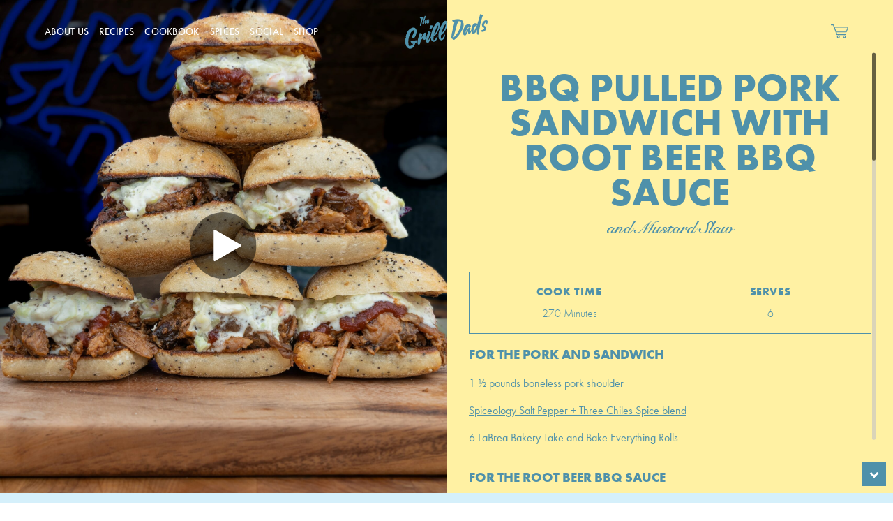

--- FILE ---
content_type: text/html; charset=UTF-8
request_url: https://thegrilldads.com/recipes/bbq-pulled-pork-sandwich-with-root-beer-bbq-sauce/
body_size: 58262
content:
<!doctype html>
<html lang="en-US">
	<head>
    
        <meta href="https://thegrilldads.com" rel="canonical" />   
              
		<meta charset="UTF-8">
		<title>BBQ Pulled Pork Sandwich with Root Beer BBQ Sauce - The Grill Dads</title>

		<meta http-equiv="X-UA-Compatible" content="IE=edge,chrome=1">
		<meta name="viewport" content="width=device-width, initial-scale=1.0, maximum-scale=1.0, viewport-fit=cover">


        <script> var templateUrl='https://thegrilldads.com/wp-content/themes/grilldads';</script>
		

		<meta name='robots' content='index, follow, max-image-preview:large, max-snippet:-1, max-video-preview:-1' />

	<!-- This site is optimized with the Yoast SEO plugin v21.8.1 - https://yoast.com/wordpress/plugins/seo/ -->
	<meta name="description" content="4TH OF JULY PULLED PORK SAMMY - In this dish, it’s all about the bread - La Brea Bakery everything rolls in fact. We took some pork shoulder, made some root beer BBQ sauce, homemade mayo and our own delicious mustard slaw that we stacked high on our La Brea Bakery Everything Rolls. Wow, now that’s how you make a crowd pleaser!" />
	<link rel="canonical" href="https://thegrilldads.com/recipes/bbq-pulled-pork-sandwich-with-root-beer-bbq-sauce/" />
	<meta property="og:locale" content="en_US" />
	<meta property="og:type" content="article" />
	<meta property="og:title" content="BBQ Pulled Pork Sandwich with Root Beer BBQ Sauce - The Grill Dads" />
	<meta property="og:description" content="4TH OF JULY PULLED PORK SAMMY - In this dish, it’s all about the bread - La Brea Bakery everything rolls in fact. We took some pork shoulder, made some root beer BBQ sauce, homemade mayo and our own delicious mustard slaw that we stacked high on our La Brea Bakery Everything Rolls. Wow, now that’s how you make a crowd pleaser!" />
	<meta property="og:url" content="https://thegrilldads.com/recipes/bbq-pulled-pork-sandwich-with-root-beer-bbq-sauce/" />
	<meta property="og:site_name" content="The Grill Dads" />
	<meta property="article:modified_time" content="2024-02-04T16:00:03+00:00" />
	<meta property="og:image" content="https://thegrilldads.com/wp-content/uploads/2023/06/Thumbnail-2-_-6_28_23-_-BBQ-Pulled-Pork-with-Root-Beer-BBQ-and-Mustard-Slaw-150x150.jpg" />
	<meta name="twitter:card" content="summary_large_image" />
	<meta name="twitter:label1" content="Est. reading time" />
	<meta name="twitter:data1" content="1 minute" />
	<script type="application/ld+json" class="yoast-schema-graph">{"@context":"https://schema.org","@graph":[{"@type":"WebPage","@id":"https://thegrilldads.com/recipes/bbq-pulled-pork-sandwich-with-root-beer-bbq-sauce/","url":"https://thegrilldads.com/recipes/bbq-pulled-pork-sandwich-with-root-beer-bbq-sauce/","name":"BBQ Pulled Pork Sandwich with Root Beer BBQ Sauce - The Grill Dads","isPartOf":{"@id":"https://thegrilldads.com/#website"},"datePublished":"2023-06-29T03:35:03+00:00","dateModified":"2024-02-04T16:00:03+00:00","description":"4TH OF JULY PULLED PORK SAMMY - In this dish, it’s all about the bread - La Brea Bakery everything rolls in fact. We took some pork shoulder, made some root beer BBQ sauce, homemade mayo and our own delicious mustard slaw that we stacked high on our La Brea Bakery Everything Rolls. Wow, now that’s how you make a crowd pleaser!","breadcrumb":{"@id":"https://thegrilldads.com/recipes/bbq-pulled-pork-sandwich-with-root-beer-bbq-sauce/#breadcrumb"},"inLanguage":"en-US","potentialAction":[{"@type":"ReadAction","target":["https://thegrilldads.com/recipes/bbq-pulled-pork-sandwich-with-root-beer-bbq-sauce/"]}]},{"@type":"BreadcrumbList","@id":"https://thegrilldads.com/recipes/bbq-pulled-pork-sandwich-with-root-beer-bbq-sauce/#breadcrumb","itemListElement":[{"@type":"ListItem","position":1,"name":"Home","item":"https://thegrilldads.com/"},{"@type":"ListItem","position":2,"name":"BBQ Pulled Pork Sandwich with Root Beer BBQ Sauce"}]},{"@type":"WebSite","@id":"https://thegrilldads.com/#website","url":"https://thegrilldads.com/","name":"The Grill Dads","description":"Keep up with Mark and Fey","potentialAction":[{"@type":"SearchAction","target":{"@type":"EntryPoint","urlTemplate":"https://thegrilldads.com/?s={search_term_string}"},"query-input":"required name=search_term_string"}],"inLanguage":"en-US"}]}</script>
	<!-- / Yoast SEO plugin. -->


<link rel='dns-prefetch' href='//ajax.googleapis.com' />
<link rel='dns-prefetch' href='//use.typekit.net' />
<script>(()=>{"use strict";const e=[400,500,600,700,800,900],t=e=>`wprm-min-${e}`,n=e=>`wprm-max-${e}`,s=new Set,o="ResizeObserver"in window,r=o?new ResizeObserver((e=>{for(const t of e)c(t.target)})):null,i=.5/(window.devicePixelRatio||1);function c(s){const o=s.getBoundingClientRect().width||0;for(let r=0;r<e.length;r++){const c=e[r],a=o<=c+i;o>c+i?s.classList.add(t(c)):s.classList.remove(t(c)),a?s.classList.add(n(c)):s.classList.remove(n(c))}}function a(e){s.has(e)||(s.add(e),r&&r.observe(e),c(e))}!function(e=document){e.querySelectorAll(".wprm-recipe").forEach(a)}();if(new MutationObserver((e=>{for(const t of e)for(const e of t.addedNodes)e instanceof Element&&(e.matches?.(".wprm-recipe")&&a(e),e.querySelectorAll?.(".wprm-recipe").forEach(a))})).observe(document.documentElement,{childList:!0,subtree:!0}),!o){let e=0;addEventListener("resize",(()=>{e&&cancelAnimationFrame(e),e=requestAnimationFrame((()=>s.forEach(c)))}),{passive:!0})}})();</script><link rel='stylesheet' id='wp-block-library-css' href='https://thegrilldads.com/wp-includes/css/dist/block-library/style.min.css?ver=6.2.8' type='text/css' media='all' />
<link rel='stylesheet' id='wprm-public-css' href='https://thegrilldads.com/wp-content/plugins/wp-recipe-maker/dist/public-modern.css?ver=10.3.2' type='text/css' media='all' />
<link rel='stylesheet' id='classic-theme-styles-css' href='https://thegrilldads.com/wp-includes/css/classic-themes.min.css?ver=6.2.8' type='text/css' media='all' />
<style id='global-styles-inline-css' type='text/css'>
body{--wp--preset--color--black: #000000;--wp--preset--color--cyan-bluish-gray: #abb8c3;--wp--preset--color--white: #ffffff;--wp--preset--color--pale-pink: #f78da7;--wp--preset--color--vivid-red: #cf2e2e;--wp--preset--color--luminous-vivid-orange: #ff6900;--wp--preset--color--luminous-vivid-amber: #fcb900;--wp--preset--color--light-green-cyan: #7bdcb5;--wp--preset--color--vivid-green-cyan: #00d084;--wp--preset--color--pale-cyan-blue: #8ed1fc;--wp--preset--color--vivid-cyan-blue: #0693e3;--wp--preset--color--vivid-purple: #9b51e0;--wp--preset--gradient--vivid-cyan-blue-to-vivid-purple: linear-gradient(135deg,rgba(6,147,227,1) 0%,rgb(155,81,224) 100%);--wp--preset--gradient--light-green-cyan-to-vivid-green-cyan: linear-gradient(135deg,rgb(122,220,180) 0%,rgb(0,208,130) 100%);--wp--preset--gradient--luminous-vivid-amber-to-luminous-vivid-orange: linear-gradient(135deg,rgba(252,185,0,1) 0%,rgba(255,105,0,1) 100%);--wp--preset--gradient--luminous-vivid-orange-to-vivid-red: linear-gradient(135deg,rgba(255,105,0,1) 0%,rgb(207,46,46) 100%);--wp--preset--gradient--very-light-gray-to-cyan-bluish-gray: linear-gradient(135deg,rgb(238,238,238) 0%,rgb(169,184,195) 100%);--wp--preset--gradient--cool-to-warm-spectrum: linear-gradient(135deg,rgb(74,234,220) 0%,rgb(151,120,209) 20%,rgb(207,42,186) 40%,rgb(238,44,130) 60%,rgb(251,105,98) 80%,rgb(254,248,76) 100%);--wp--preset--gradient--blush-light-purple: linear-gradient(135deg,rgb(255,206,236) 0%,rgb(152,150,240) 100%);--wp--preset--gradient--blush-bordeaux: linear-gradient(135deg,rgb(254,205,165) 0%,rgb(254,45,45) 50%,rgb(107,0,62) 100%);--wp--preset--gradient--luminous-dusk: linear-gradient(135deg,rgb(255,203,112) 0%,rgb(199,81,192) 50%,rgb(65,88,208) 100%);--wp--preset--gradient--pale-ocean: linear-gradient(135deg,rgb(255,245,203) 0%,rgb(182,227,212) 50%,rgb(51,167,181) 100%);--wp--preset--gradient--electric-grass: linear-gradient(135deg,rgb(202,248,128) 0%,rgb(113,206,126) 100%);--wp--preset--gradient--midnight: linear-gradient(135deg,rgb(2,3,129) 0%,rgb(40,116,252) 100%);--wp--preset--duotone--dark-grayscale: url('#wp-duotone-dark-grayscale');--wp--preset--duotone--grayscale: url('#wp-duotone-grayscale');--wp--preset--duotone--purple-yellow: url('#wp-duotone-purple-yellow');--wp--preset--duotone--blue-red: url('#wp-duotone-blue-red');--wp--preset--duotone--midnight: url('#wp-duotone-midnight');--wp--preset--duotone--magenta-yellow: url('#wp-duotone-magenta-yellow');--wp--preset--duotone--purple-green: url('#wp-duotone-purple-green');--wp--preset--duotone--blue-orange: url('#wp-duotone-blue-orange');--wp--preset--font-size--small: 13px;--wp--preset--font-size--medium: 20px;--wp--preset--font-size--large: 36px;--wp--preset--font-size--x-large: 42px;--wp--preset--spacing--20: 0.44rem;--wp--preset--spacing--30: 0.67rem;--wp--preset--spacing--40: 1rem;--wp--preset--spacing--50: 1.5rem;--wp--preset--spacing--60: 2.25rem;--wp--preset--spacing--70: 3.38rem;--wp--preset--spacing--80: 5.06rem;--wp--preset--shadow--natural: 6px 6px 9px rgba(0, 0, 0, 0.2);--wp--preset--shadow--deep: 12px 12px 50px rgba(0, 0, 0, 0.4);--wp--preset--shadow--sharp: 6px 6px 0px rgba(0, 0, 0, 0.2);--wp--preset--shadow--outlined: 6px 6px 0px -3px rgba(255, 255, 255, 1), 6px 6px rgba(0, 0, 0, 1);--wp--preset--shadow--crisp: 6px 6px 0px rgba(0, 0, 0, 1);}:where(.is-layout-flex){gap: 0.5em;}body .is-layout-flow > .alignleft{float: left;margin-inline-start: 0;margin-inline-end: 2em;}body .is-layout-flow > .alignright{float: right;margin-inline-start: 2em;margin-inline-end: 0;}body .is-layout-flow > .aligncenter{margin-left: auto !important;margin-right: auto !important;}body .is-layout-constrained > .alignleft{float: left;margin-inline-start: 0;margin-inline-end: 2em;}body .is-layout-constrained > .alignright{float: right;margin-inline-start: 2em;margin-inline-end: 0;}body .is-layout-constrained > .aligncenter{margin-left: auto !important;margin-right: auto !important;}body .is-layout-constrained > :where(:not(.alignleft):not(.alignright):not(.alignfull)){max-width: var(--wp--style--global--content-size);margin-left: auto !important;margin-right: auto !important;}body .is-layout-constrained > .alignwide{max-width: var(--wp--style--global--wide-size);}body .is-layout-flex{display: flex;}body .is-layout-flex{flex-wrap: wrap;align-items: center;}body .is-layout-flex > *{margin: 0;}:where(.wp-block-columns.is-layout-flex){gap: 2em;}.has-black-color{color: var(--wp--preset--color--black) !important;}.has-cyan-bluish-gray-color{color: var(--wp--preset--color--cyan-bluish-gray) !important;}.has-white-color{color: var(--wp--preset--color--white) !important;}.has-pale-pink-color{color: var(--wp--preset--color--pale-pink) !important;}.has-vivid-red-color{color: var(--wp--preset--color--vivid-red) !important;}.has-luminous-vivid-orange-color{color: var(--wp--preset--color--luminous-vivid-orange) !important;}.has-luminous-vivid-amber-color{color: var(--wp--preset--color--luminous-vivid-amber) !important;}.has-light-green-cyan-color{color: var(--wp--preset--color--light-green-cyan) !important;}.has-vivid-green-cyan-color{color: var(--wp--preset--color--vivid-green-cyan) !important;}.has-pale-cyan-blue-color{color: var(--wp--preset--color--pale-cyan-blue) !important;}.has-vivid-cyan-blue-color{color: var(--wp--preset--color--vivid-cyan-blue) !important;}.has-vivid-purple-color{color: var(--wp--preset--color--vivid-purple) !important;}.has-black-background-color{background-color: var(--wp--preset--color--black) !important;}.has-cyan-bluish-gray-background-color{background-color: var(--wp--preset--color--cyan-bluish-gray) !important;}.has-white-background-color{background-color: var(--wp--preset--color--white) !important;}.has-pale-pink-background-color{background-color: var(--wp--preset--color--pale-pink) !important;}.has-vivid-red-background-color{background-color: var(--wp--preset--color--vivid-red) !important;}.has-luminous-vivid-orange-background-color{background-color: var(--wp--preset--color--luminous-vivid-orange) !important;}.has-luminous-vivid-amber-background-color{background-color: var(--wp--preset--color--luminous-vivid-amber) !important;}.has-light-green-cyan-background-color{background-color: var(--wp--preset--color--light-green-cyan) !important;}.has-vivid-green-cyan-background-color{background-color: var(--wp--preset--color--vivid-green-cyan) !important;}.has-pale-cyan-blue-background-color{background-color: var(--wp--preset--color--pale-cyan-blue) !important;}.has-vivid-cyan-blue-background-color{background-color: var(--wp--preset--color--vivid-cyan-blue) !important;}.has-vivid-purple-background-color{background-color: var(--wp--preset--color--vivid-purple) !important;}.has-black-border-color{border-color: var(--wp--preset--color--black) !important;}.has-cyan-bluish-gray-border-color{border-color: var(--wp--preset--color--cyan-bluish-gray) !important;}.has-white-border-color{border-color: var(--wp--preset--color--white) !important;}.has-pale-pink-border-color{border-color: var(--wp--preset--color--pale-pink) !important;}.has-vivid-red-border-color{border-color: var(--wp--preset--color--vivid-red) !important;}.has-luminous-vivid-orange-border-color{border-color: var(--wp--preset--color--luminous-vivid-orange) !important;}.has-luminous-vivid-amber-border-color{border-color: var(--wp--preset--color--luminous-vivid-amber) !important;}.has-light-green-cyan-border-color{border-color: var(--wp--preset--color--light-green-cyan) !important;}.has-vivid-green-cyan-border-color{border-color: var(--wp--preset--color--vivid-green-cyan) !important;}.has-pale-cyan-blue-border-color{border-color: var(--wp--preset--color--pale-cyan-blue) !important;}.has-vivid-cyan-blue-border-color{border-color: var(--wp--preset--color--vivid-cyan-blue) !important;}.has-vivid-purple-border-color{border-color: var(--wp--preset--color--vivid-purple) !important;}.has-vivid-cyan-blue-to-vivid-purple-gradient-background{background: var(--wp--preset--gradient--vivid-cyan-blue-to-vivid-purple) !important;}.has-light-green-cyan-to-vivid-green-cyan-gradient-background{background: var(--wp--preset--gradient--light-green-cyan-to-vivid-green-cyan) !important;}.has-luminous-vivid-amber-to-luminous-vivid-orange-gradient-background{background: var(--wp--preset--gradient--luminous-vivid-amber-to-luminous-vivid-orange) !important;}.has-luminous-vivid-orange-to-vivid-red-gradient-background{background: var(--wp--preset--gradient--luminous-vivid-orange-to-vivid-red) !important;}.has-very-light-gray-to-cyan-bluish-gray-gradient-background{background: var(--wp--preset--gradient--very-light-gray-to-cyan-bluish-gray) !important;}.has-cool-to-warm-spectrum-gradient-background{background: var(--wp--preset--gradient--cool-to-warm-spectrum) !important;}.has-blush-light-purple-gradient-background{background: var(--wp--preset--gradient--blush-light-purple) !important;}.has-blush-bordeaux-gradient-background{background: var(--wp--preset--gradient--blush-bordeaux) !important;}.has-luminous-dusk-gradient-background{background: var(--wp--preset--gradient--luminous-dusk) !important;}.has-pale-ocean-gradient-background{background: var(--wp--preset--gradient--pale-ocean) !important;}.has-electric-grass-gradient-background{background: var(--wp--preset--gradient--electric-grass) !important;}.has-midnight-gradient-background{background: var(--wp--preset--gradient--midnight) !important;}.has-small-font-size{font-size: var(--wp--preset--font-size--small) !important;}.has-medium-font-size{font-size: var(--wp--preset--font-size--medium) !important;}.has-large-font-size{font-size: var(--wp--preset--font-size--large) !important;}.has-x-large-font-size{font-size: var(--wp--preset--font-size--x-large) !important;}
.wp-block-navigation a:where(:not(.wp-element-button)){color: inherit;}
:where(.wp-block-columns.is-layout-flex){gap: 2em;}
.wp-block-pullquote{font-size: 1.5em;line-height: 1.6;}
</style>
<link rel='stylesheet' id='contact-form-7-css' href='https://thegrilldads.com/wp-content/plugins/contact-form-7/includes/css/styles.css?ver=5.8.7' type='text/css' media='all' />
<link rel='stylesheet' id='customfonts-css' href='//use.typekit.net/hbj7dzv.css?ver=1.0' type='text/css' media='all' />
<link rel='stylesheet' id='style-css' href='https://thegrilldads.com/wp-content/themes/grilldads/style.css?ver=1.0.5' type='text/css' media='all' />
<script type='text/javascript' src='https://ajax.googleapis.com/ajax/libs/jquery/3.5.1/jquery.min.js?ver=6.2.8' id='jquery-js'></script>
<link rel="https://api.w.org/" href="https://thegrilldads.com/wp-json/" /><link rel="alternate" type="application/json" href="https://thegrilldads.com/wp-json/wp/v2/recipes/13659" /><link rel="alternate" type="application/json+oembed" href="https://thegrilldads.com/wp-json/oembed/1.0/embed?url=https%3A%2F%2Fthegrilldads.com%2Frecipes%2Fbbq-pulled-pork-sandwich-with-root-beer-bbq-sauce%2F" />
<link rel="alternate" type="text/xml+oembed" href="https://thegrilldads.com/wp-json/oembed/1.0/embed?url=https%3A%2F%2Fthegrilldads.com%2Frecipes%2Fbbq-pulled-pork-sandwich-with-root-beer-bbq-sauce%2F&#038;format=xml" />
<style type="text/css">.wprm-glossary-term {color: #5A822B;text-decoration: underline;cursor: help;}</style><link rel="icon" href="https://thegrilldads.com/wp-content/uploads/2022/02/cropped-Feyvicon-32x32.png" sizes="32x32" />
<link rel="icon" href="https://thegrilldads.com/wp-content/uploads/2022/02/cropped-Feyvicon-192x192.png" sizes="192x192" />
<link rel="apple-touch-icon" href="https://thegrilldads.com/wp-content/uploads/2022/02/cropped-Feyvicon-180x180.png" />
<meta name="msapplication-TileImage" content="https://thegrilldads.com/wp-content/uploads/2022/02/cropped-Feyvicon-270x270.png" />
		
		<!-- Global site tag (gtag.js) - Google Analytics -->
		<script async src="https://www.googletagmanager.com/gtag/js?id=UA-221544710-1"></script>
		<script>
		window.dataLayer = window.dataLayer || [];
		function gtag(){dataLayer.push(arguments);}
		gtag('js', new Date());

		gtag('config', 'UA-221544710-1');
		</script>



	</head>

	<body class="recipes-template-default single single-recipes postid-13659 bbq-pulled-pork-sandwich-with-root-beer-bbq-sauce">
		<div class="overlay loading active">
			<div class="loader"></div>
			<p></p>
		</div>
		<div class="alert">
			<p></p>
			<div class="close">
				<span class="x">+</span>
			</div>
    	</div>
		    <div class="modal newsletter" style="background-color:#FF9752">
        <div class="close">
            <span class="x" style="color:#0A7C5C">+</span>
        </div>
        <div class="container">
            <svg class="tagline" viewBox="0 0 100 15">

                <path id="subscribe-modal-curve" class="transparent-path" d="M50,115C21.8,115-1,92.2-1,60s22.8-51,51-51s51,22.8,51,51S78.2,115,50,115z"/>

                <text width="100">
                    <textPath xlink:href="#subscribe-modal-curve" startOffset="50%" text-anchor="middle" 
                    style="
                    fill:#ffffff;                     font-size:.3rem;                     letter-spacing:.2em;                     ">
                    Hey You                    </textPath>
                </text>
            </svg>

            <h5  style="color:#0A7C5C">Subscribe</h5>
            <p  style="color:#ffffff">Stay Updated</p>
                    <form class="subscribe" >
        
        <input  style="color:#0A7C5C;" type="email" name="email_address" placeholder="Email" required />
        <a style="background-color:#0A7C5C;" href="#" class="button" data-nonce="63982fa966">Subscribe</a>
    </form>

        </div>
    </div>

    <div class="overlay newsletter"></div>

		    
		<header>
			<a class="mobile-menu-icon">
				<span class="line line-1"></span>
				<span class="line line-2"></span>
				<span class="line line-3"></span>
			</a>

			<nav>
				<div class="menu-main-menu-container"><ul id="menu-main-menu" class="menu"><li id="menu-item-474" class="menu-item menu-item-type-custom menu-item-object-custom menu-item-home menu-item-474"><a href="https://thegrilldads.com/#about-us">About Us</a></li>
<li id="menu-item-345" class="menu-item menu-item-type-post_type menu-item-object-page menu-item-345"><a href="https://thegrilldads.com/recipes/">Recipes</a></li>
<li id="menu-item-995" class="menu-item menu-item-type-post_type menu-item-object-page menu-item-995"><a href="https://thegrilldads.com/cookbook/">CookBook</a></li>
<li id="menu-item-10113" class="menu-item menu-item-type-post_type menu-item-object-page menu-item-10113"><a href="https://thegrilldads.com/spices/">Spices</a></li>
<li id="menu-item-347" class="menu-item menu-item-type-post_type menu-item-object-page menu-item-347"><a href="https://thegrilldads.com/social/">Social</a></li>
<li id="menu-item-847" class="menu-item menu-item-type-custom menu-item-object-custom menu-item-847"><a href="https://store.thegrilldads.com/">Shop</a></li>
</ul></div>
				<div class="mobile-footer">

                        <div class="logos">
                    <a class="logo" href="https://www.instagram.com/thegrilldads/" target="_blank">
                <?xml version="1.0" encoding="UTF-8"?>
<svg xmlns="http://www.w3.org/2000/svg" xmlns:xlink="http://www.w3.org/1999/xlink" version="1.1" id="Logo" x="0px" y="0px" viewBox="0 0 512 512" xml:space="preserve">
<g>
	<path d="M256,49.5c67.3,0,75.2,0.3,101.8,1.5c24.6,1.1,37.9,5.2,46.8,8.7c11.8,4.6,20.2,10,29,18.8c8.8,8.8,14.3,17.2,18.8,29   c3.4,8.9,7.6,22.2,8.7,46.8c1.2,26.6,1.5,34.5,1.5,101.8s-0.3,75.2-1.5,101.8c-1.1,24.6-5.2,37.9-8.7,46.8   c-4.6,11.8-10,20.2-18.8,29c-8.8,8.8-17.2,14.3-29,18.8c-8.9,3.4-22.2,7.6-46.8,8.7c-26.6,1.2-34.5,1.5-101.8,1.5   s-75.2-0.3-101.8-1.5c-24.6-1.1-37.9-5.2-46.8-8.7c-11.8-4.6-20.2-10-29-18.8c-8.8-8.8-14.3-17.2-18.8-29   c-3.4-8.9-7.6-22.2-8.7-46.8c-1.2-26.6-1.5-34.5-1.5-101.8s0.3-75.2,1.5-101.8c1.1-24.6,5.2-37.9,8.7-46.8   c4.6-11.8,10-20.2,18.8-29c8.8-8.8,17.2-14.3,29-18.8c8.9-3.4,22.2-7.6,46.8-8.7C180.8,49.7,188.7,49.5,256,49.5 M256,4.1   c-68.4,0-77,0.3-103.9,1.5C125.3,6.8,107,11.1,91,17.3c-16.6,6.4-30.6,15.1-44.6,29.1c-14,14-22.6,28.1-29.1,44.6   c-6.2,16-10.5,34.3-11.7,61.2C4.4,179,4.1,187.6,4.1,256c0,68.4,0.3,77,1.5,103.9c1.2,26.8,5.5,45.1,11.7,61.2   c6.4,16.6,15.1,30.6,29.1,44.6c14,14,28.1,22.6,44.6,29.1c16,6.2,34.3,10.5,61.2,11.7c26.9,1.2,35.4,1.5,103.9,1.5   s77-0.3,103.9-1.5c26.8-1.2,45.1-5.5,61.2-11.7c16.6-6.4,30.6-15.1,44.6-29.1c14-14,22.6-28.1,29.1-44.6   c6.2-16,10.5-34.3,11.7-61.2c1.2-26.9,1.5-35.4,1.5-103.9s-0.3-77-1.5-103.9c-1.2-26.8-5.5-45.1-11.7-61.2   c-6.4-16.6-15.1-30.6-29.1-44.6c-14-14-28.1-22.6-44.6-29.1c-16-6.2-34.3-10.5-61.2-11.7C333,4.4,324.4,4.1,256,4.1L256,4.1z"></path>
	<path d="M256,126.6c-71.4,0-129.4,57.9-129.4,129.4S184.6,385.4,256,385.4S385.4,327.4,385.4,256S327.4,126.6,256,126.6z M256,340   c-46.4,0-84-37.6-84-84s37.6-84,84-84c46.4,0,84,37.6,84,84S302.4,340,256,340z"></path>
	<circle cx="390.5" cy="121.5" r="30.2"></circle>
</g>
</svg>
            </a>
                    <a class="logo" href="https://www.facebook.com/thegrilldads" target="_blank">
                <?xml version="1.0" encoding="UTF-8"?>
<!-- Generator: Adobe Illustrator 26.0.3, SVG Export Plug-In . SVG Version: 6.00 Build 0)  -->
<svg xmlns="http://www.w3.org/2000/svg" xmlns:xlink="http://www.w3.org/1999/xlink" version="1.1" id="Ebene_1" x="0px" y="0px" viewBox="0 0 1024 1024" style="enable-background:new 0 0 1024 1024;" xml:space="preserve">
<path d="M512,0C229.2,0,0,229.2,0,512c0,255.6,187.2,467.4,432,505.8V660H302V512h130V399.2C432,270.9,508.4,200,625.4,200  c56,0,114.6,10,114.6,10v126h-64.6c-63.6,0-83.4,39.5-83.4,80v96h142l-22.7,148H592v357.8c244.8-38.4,432-250.2,432-505.8  C1024,229.2,794.8,0,512,0z"></path>
</svg>
            </a>
                    <a class="logo" href="mailto:mark@thegrilldads.com" target="_blank">
                <?xml version="1.0" encoding="UTF-8"?>
<svg xmlns="http://www.w3.org/2000/svg" data-name="Layer 1" viewBox="0 0 100 100" x="0px" y="0px">
  <path d="M12.82,96.74H87.18A8.83,8.83,0,0,0,96,87.91V40.69a2.5,2.5,0,0,0-.89-1.91L82.8,28.38V10.25a7,7,0,0,0-7-7H24.69a7,7,0,0,0-7,7V28L4.89,38.78A2.5,2.5,0,0,0,4,40.69V87.91A8.83,8.83,0,0,0,12.82,96.74Zm74.35-5H12.82A3.83,3.83,0,0,1,9,87.91V45.46L37.5,65.62,17.27,81.1a2.5,2.5,0,1,0,3,4L41.78,68.64l7,5a2.5,2.5,0,0,0,2.89,0l7-5L80.19,85.07a2.5,2.5,0,1,0,3-4L63,65.62l28-19.8v42.1A3.83,3.83,0,0,1,87.18,91.74Zm2.43-51.06L82.8,45.49V34.92ZM24.69,8.26H75.81a2,2,0,0,1,2,2V49L50.25,68.51,22.7,49V10.25A2,2,0,0,1,24.69,8.26Zm-7,37.23-7.08-5,7.08-6ZM50,55.67h.64a2.5,2.5,0,0,0,0-5H50A15.94,15.94,0,1,1,65.94,34.73V39a2.79,2.79,0,0,1-5.57,0V34.73a10.4,10.4,0,1,0-4,8.13A7.78,7.78,0,0,0,70.94,39V34.73A20.94,20.94,0,1,0,50,55.67ZM50,40.1a5.37,5.37,0,1,1,5.37-5.37A5.37,5.37,0,0,1,50,40.1Z"></path>
</svg>
            </a>
                    <a class="logo" href="https://www.today.com/search/?query=the+grill+dads" target="_blank">
                <?xml version="1.0" encoding="UTF-8"?>
<svg xmlns="http://www.w3.org/2000/svg" xmlns:xlink="http://www.w3.org/1999/xlink" version="1.1" id="Layer_1" x="0px" y="0px" viewBox="0 0 410 311.6" style="enable-background:new 0 0 410 311.6;" xml:space="preserve">
<g>
	<g>
		<polygon points="5.8,227.4 5.8,245.7 27.6,245.7 27.6,306 48.5,306 48.5,245.7 70.2,245.7 70.2,227.4   "></polygon>
		<g>
			<path d="M125.8,287.1c-2.5,1.1-5.4,1.7-8.5,1.7c-3.2,0-6.1-0.6-8.6-1.7c-2.5-1.1-4.7-2.7-6.5-4.7c-1.8-2-3.2-4.3-4.2-7     c-1-2.7-1.5-5.6-1.5-8.7c0-3.1,0.5-6.1,1.5-8.7c1-2.7,2.4-5,4.2-7c1.8-2,4-3.5,6.5-4.7c2.5-1.1,5.4-1.7,8.6-1.7     c3.1,0,6,0.6,8.5,1.7c2.5,1.1,4.7,2.7,6.5,4.7c1.8,2,3.2,4.3,4.2,7c1,2.7,1.5,5.6,1.5,8.7c0,3.1-0.5,6.1-1.5,8.7     c-1,2.7-2.4,5-4.2,7C130.5,284.4,128.3,286,125.8,287.1 M147.2,237.5c-3.7-3.6-8.2-6.4-13.3-8.4c-5.1-2-10.7-3-16.6-3     c-6,0-11.6,1-16.7,3c-5.1,2-9.5,4.8-13.3,8.4c-3.8,3.6-6.7,7.9-8.8,12.9c-2.1,5-3.2,10.5-3.2,16.4c0,5.9,1.1,11.5,3.2,16.4     c2.1,5,5.1,9.3,8.8,12.9c3.7,3.6,8.2,6.4,13.3,8.4c5.1,2,10.7,3,16.7,3c5.9,0,11.5-1,16.6-3c5.1-2,9.6-4.8,13.3-8.4     c3.7-3.6,6.7-7.9,8.8-12.9c2.1-5,3.2-10.5,3.2-16.4c0-5.9-1.1-11.5-3.2-16.4C153.9,245.3,150.9,241,147.2,237.5"></path>
			<path d="M225.6,266.6c0,2.8-0.5,5.5-1.4,8.1c-0.9,2.5-2.3,4.8-4.1,6.7c-1.8,1.9-4,3.4-6.6,4.6c-2.6,1.1-5.6,1.7-9,1.7h-12.2     v-41.9h12.3c3.5,0,6.6,0.5,9.2,1.6c2.6,1.1,4.8,2.6,6.5,4.4c1.7,1.9,3.1,4.1,3.9,6.6C225.1,260.9,225.6,263.7,225.6,266.6      M234.8,237.9c-3.7-3.4-8.3-6-13.4-7.8c-5.1-1.8-10.9-2.7-17-2.7h-33V306h33.1c6.1,0,11.8-0.9,16.9-2.7c5.1-1.8,9.7-4.4,13.4-7.8     c3.8-3.4,6.7-7.6,8.8-12.4c2.1-4.8,3.2-10.4,3.2-16.4c0-6.1-1.1-11.6-3.2-16.4C241.5,245.4,238.6,241.2,234.8,237.9"></path>
		</g>
		<path d="M299.7,276.5h-18.6l9.3-27.5L299.7,276.5z M303.3,227.4h-25.8l-29.4,78.1L248,306h23.7l3.8-11.2h30l3.8,11.2H333    l-29.6-78.4L303.3,227.4z"></path>
		<polygon points="380.7,227.4 364.3,255.6 347.7,227.4 324,227.4 353.9,274.3 353.9,306 374.8,306 374.8,274.3 404.5,227.4   "></polygon>
	</g>
	<g>
		<g>
			<path d="M57.1,191.9C62.2,115.8,125.7,55.4,203,55.4c77.6,0,141.3,60.8,146,137.4c0.2,3,0.3,6,0.3,9h51.2c0-2.7-0.1-5.4-0.2-8.1     C396,88.3,309.3,4.2,203,4.2C97.4,4.2,11.1,87.2,5.8,191.6c-0.2,3.4-0.3,6.8-0.3,10.2h51.2C56.7,198.5,56.8,195.2,57.1,191.9"></path>
			<path d="M123.1,192.5c4.6-40,38.7-71.2,79.9-71.2c41.4,0,75.6,31.5,80,71.8c0.3,2.9,0.5,5.8,0.5,8.7h51.2c0-2.8-0.1-5.6-0.3-8.4     C330,124.6,272.9,70.1,203,70.1c-69.8,0-126.9,54.4-131.4,123.1c-0.2,2.9-0.3,5.8-0.3,8.7h51.2     C122.5,198.7,122.7,195.6,123.1,192.5"></path>
			<path d="M203,136c-32.1,0-58.8,23-64.6,53.4c-0.8,4-1.2,8.2-1.2,12.5h131.6c0-3.2-0.2-6.3-0.7-9.4C263.6,160.5,236.2,136,203,136     "></path>
		</g>
	</g>
</g>
</svg>
            </a>
                    <a class="logo" href="https://www.foodnetwork.com/search/The-Grill-Dads--" target="_blank">
                <?xml version="1.0" encoding="UTF-8"?>
<!-- Generator: Adobe Illustrator 26.0.3, SVG Export Plug-In . SVG Version: 6.00 Build 0)  -->
<svg xmlns="http://www.w3.org/2000/svg" xmlns:xlink="http://www.w3.org/1999/xlink" version="1.1" id="Layer_1" x="0px" y="0px" viewBox="0 0 396.9 396.7" style="enable-background:new 0 0 396.9 396.7;" xml:space="preserve">
<g>
	<path d="M142.9,164c15.1-2.5,14.8,25,12.7,39.9c-1.4,10.6-6.2,31-20,28.2c-7.4-1.5-9.6-14.1-9.6-24.8   c-0.1-15.3,3.2-34.5,11-40.9C138.4,165.2,140.6,164.3,142.9,164z"></path>
	<path d="M231.3,164c13.1-2.1,14.3,16.7,13.8,28.9c-0.5,11.1-2.4,23.6-6.5,31c-2.2,3.9-7.2,9.8-14.5,7.9   c-8.4-2.2-10.1-18.1-9.3-31.3c0.7-12.8,4.1-26.2,8.6-31.7C225,166.8,227.7,164.5,231.3,164z"></path>
	<path d="M334.5,165.3c-2.7,18.7-5.6,39.2-15.5,50.9c-2,2.3-5.8,6.2-9.6,5.8c-5.5-0.4-6.7-9.5-6.2-17.2   c0.9-12.2,6.8-27.4,14.5-34.4C321.7,166.9,327.4,164.1,334.5,165.3z"></path>
	<path d="M168.7,268.6c-2.8-0.2-6.4,0.4-8.6-0.3C159.6,262.4,169.5,262.3,168.7,268.6z"></path>
	<path d="M247.8,264.4c3.4,3.2,3.5,16.8-4.5,13.8C240.1,274.9,239.7,261.3,247.8,264.4z"></path>
	<path d="M324.2,118.2c0.2,2,0.8,3.5,1.4,5.2c3-0.1,7.9-2.8,11.7-2.1c1.8,12.1-0.8,25.6-2.1,36.8   c-16.5-1.5-30.9,4.4-40.6,14.1c-9.5,9.5-17.1,22.3-18.2,38.5c-1,15.6,5.7,30,21,28.2c15.7-1.8,25.5-18,31.7-29.6   c1,7.5-3.4,22.8,1.7,29.2c14.9,1,25.9-4.9,36.5-9.3c-0.1-2-1.2-3.1-1.4-5.2c-3.9,0.8-7.8,3.5-11.7,3.1c-3.1-3.9-1.2-9.3-0.7-13.8   c3.5-31.9,9.2-66.9,11.4-101.5c10.3,19.9,18.4,43.5,20.6,70.9c2.4,30.2-2.8,57.5-11,79.8c-16.2,44-46,77.5-84,99.1   c-19.6,11.1-42.1,19.3-68.8,22.7c-28.1,3.6-57.5,0-81.2-7.6c-45.7-14.5-79.3-43.9-102.2-80.9c23.1-7.9,35.3-25.1,39.2-51.3   c3.8-25.3,6.1-54,8.9-80.5c4.8,0,9.6,0,14.5,0c0.6-1.9,1-4.1,1-6.5c-2.9-0.2-9.5,0.1-14.5,0c2-17.9,3.2-36.5,14.8-44.7   c3.2,2.7,4.7,7.7,9.6,9.3c5.7,1.8,12.5-0.3,12.7-5.9c0.3-7.3-9.5-10.1-15.8-10.3c-15.2-0.6-26.5,6.5-34.1,15.5   c-7.9,9.4-11.1,21.9-13.1,36.1c-3.8,0-7.6,0-11.4,0c-0.6,1.8-0.9,3.9-1,6.2c4.5,0.9,6.4,0.2,11.4,0.3c-3.6,28.6-6.3,62.3-10.7,92.6   c-2,13.8-4.6,28.5-15.5,33c-11.3-20.3-19.9-43.6-22.7-71.9c-3-30.2,1.2-59.4,9.6-82.6c16.3-45,47.7-80.4,87.1-101.9   c20.5-11.2,44.4-19.5,72.6-22c29.4-2.6,58.7,2,82.2,10.7c45.4,16.7,78.8,48,100.5,88.1c0.3,0.1,0.3,0.3,0.7,0.3   C349.9,110.7,335.8,114.1,324.2,118.2z M127.7,161.9c-15.2,7.7-29.4,27.2-27.5,52.3c1.1,15.3,11.2,23.6,25.8,24.8   c32.2,2.5,56.7-20.7,56.4-54.7c-0.2-20.7-14.6-29.1-36.5-27.2C138.2,157.8,132.5,159.4,127.7,161.9z M204.8,170.2   c-9.3,9.1-17.9,27-15.8,46.5c2.9,27.4,42.3,27.3,61.3,13.1c13.3-9.9,22.5-28.7,20.6-49.2c-1.6-18.2-16.3-25-36.1-23.4   C222.1,158.1,211.6,163.5,204.8,170.2z M283.9,282.7c2,0,3.9,0,5.9,0c-0.3-4.5-0.2-8.7,2.8-10c1.4,3.6,3.3,6.6,4.8,10   c1.9,0,3.9,0,5.8,0c-2-5.1-4.9-9.3-6.9-14.5c2-2.8,4.5-5.2,6.2-8.3c-1.6-0.3-3.8,0.2-6.2,0c-2.1,2.4-4.4,6.6-6.5,7.9   c0-5.6,0-11.2,0-16.9c-1.8,0-3.7,0-5.5,0C284.1,259.9,284.7,274.3,283.9,282.7z M184.2,259.6c-1,0.4-1.4,0.2-3.1,0.3   c0,1.5,0,3,0,4.5c0.9,0.2,2.7-0.4,3.1,0.3c-0.1,9.5-2.1,21.6,9.6,18.2c0.7-1,0.2-3.2,0.3-4.8c-1.2,0.2-3.1,0.8-4.1,0   c-0.4-3-0.7-9.8,0-13.8c1.4,0,2.8,0,4.1,0c0.5-1.8-0.4-2.6,0.3-4.5c-1.6-0.1-3.8,0.3-4.8-0.3c0-2.4,0-4.8,0-7.2c-1.8,0-3.7,0-5.5,0   C184.2,254.8,184.2,257.2,184.2,259.6z M143.9,261c-3.2-3.1-8.5-1.3-12,1c0.5-3.6-2.6-1.6-5.2-2.1c0,7.6,0,15.1,0,22.7   c1.9,0,3.9,0,5.8,0c0-5.5,0-11,0-16.5c1.5-1.3,3.1-2.5,6.2-2.1c2.7,3.9,0.8,12.5,1.4,18.6c1.8,0,3.7,0,5.5,0   C144.3,275.5,148.1,265.1,143.9,261z M155.9,264.1c-6.8,12.7,8,27.5,17.9,14.1c-1.6-0.6-2.6-1.7-4.1-2.4c-2.3,4.7-10.6,2.8-9.6-3.4   c4.6,0,9.2,0,13.8,0C176.5,258.8,160.2,256.1,155.9,264.1z M249.5,282.7c7.1-2.7,8.3-17.9,1.4-22c-1.8-1.1-4-1.3-6.5-1   C230.1,261.3,234.3,288.3,249.5,282.7z M275,259.3c-2.9,0.5-4.7,2-5.8,4.1c-0.2-1.2,0.4-3.2-0.3-3.8c-0.9,0.8-3.3,0.1-4.8,0.3   c0,7.6,0,15.1,0,22.7c1.8,0,3.7,0,5.5,0c0.3-7.6-2.2-18,6.2-17.5C275.3,263.4,276.5,259.9,275,259.3z M217.5,260   c-1.1-0.3-3.2,0.2-5.2,0c-1.4,4.2-1.9,9.4-3.4,13.4c-0.7-4.7-2-8.8-2.8-13.4c-1.8,0-3.7,0-5.5,0c2,7.6,3.9,15.1,5.9,22.7   c1.7,0,3.4,0,5.2,0c1.1-4.6,1.9-9.5,3.4-13.8c0.7,4.9,2.1,9.2,3.1,13.8c1.7,0,3.4,0,5.2,0c1.8-7.7,3.8-15.3,5.8-22.7   c-2.8,0.2-4-0.4-5.5,0c-1.2,4.3-1.5,9.5-3.4,13.1C219.7,268.4,218.4,264.4,217.5,260z"></path>
</g>
</svg>
            </a>
                    <a class="logo" href="https://www.amazon.com/gp/video/detail/B0789SXCYY/ref=cm_sw_em_r_pv_wb_HW73Yug48vECx" target="_blank">
                <?xml version="1.0" encoding="UTF-8"?>
<svg xmlns="http://www.w3.org/2000/svg" xmlns:xlink="http://www.w3.org/1999/xlink" version="1.1" id="Layer_1" x="0px" y="0px" width="800.3px" height="246.3px" viewBox="0 0 800.3 246.3" style="enable-background:new 0 0 800.3 246.3;" xml:space="preserve">
<g>
	<g>
		<path d="M396.5,246.3v-0.4c0.4-0.5,1.1-0.8,1.7-0.7c2.9-0.1,5.7-0.1,8.6,0c0.6,0,1.3,0.2,1.7,0.7v0.4H396.5    z"></path>
		<path d="M408.5,245.9c-4-0.1-8-0.1-12,0c-5.5-0.3-11-0.5-16.5-0.9c-14.6-1.1-29.1-3.3-43.3-6.6    c-49.1-11.4-92.2-34.3-129.8-67.6c-3.5-3.1-6.8-6.3-10.2-9.5c-0.8-0.7-1.5-1.7-1.9-2.7c-0.6-1.4-0.3-2.9,0.7-4    c1-1.1,2.6-1.5,4-0.9c0.9,0.4,1.8,0.8,2.6,1.3c35.9,22.2,75.1,38.4,116.2,48c13.8,3.2,27.7,5.7,41.7,7.5    c20.1,2.5,40.4,3.4,60.6,2.7c10.9-0.3,21.7-1.3,32.5-2.7c25.2-3.2,50.1-8.9,74.2-16.9c12.7-4.2,25.1-9,37.2-14.6    c1.8-1,4-1.3,6-0.8c3.3,0.8,5.3,4.2,4.5,7.5c-0.1,0.4-0.3,0.9-0.5,1.3c-0.8,1.5-1.9,2.8-3.3,3.8c-11.5,9-23.9,16.9-37,23.5    c-24.7,12.5-51.1,21.4-78.3,26.5C440.2,243.6,424.4,245.3,408.5,245.9z"></path>
		<path d="M260.4,43.2c2.5-1.5,5.1-3.1,7.8-4.5c7-3.6,14.8-5.4,22.7-5c5.7,0.3,10.9,1.9,14.9,6.1    c3.8,3.9,5.2,8.7,5.6,13.9c0.1,1.1,0.1,2.2,0.1,3.4v51.8c0,4.5-0.6,5.1-5.1,5.1h-12.2c-0.8,0-1.6,0-2.4-0.1    c-1.2-0.1-2.2-1.1-2.4-2.3c-0.2-1.1-0.2-2.2-0.2-3.3V62c0.1-1.9-0.1-3.7-0.6-5.5c-0.8-3.1-3.6-5.3-6.8-5.5    c-5.9-0.4-11.8,0.8-17.2,3.3c-0.8,0.2-1.3,1-1.2,1.8v52.6c0,1,0,1.9-0.2,2.9c0,1.4-1.1,2.4-2.5,2.4c0,0,0,0,0,0    c-1.5,0.1-3,0.1-4.6,0.1h-10.6c-3.7,0-4.5-0.9-4.5-4.6V62.2c0-1.7-0.1-3.5-0.5-5.2c-0.7-3.4-3.6-5.8-7-6c-6-0.4-12.1,0.8-17.5,3.4    c-0.8,0.2-1.3,1.1-1.1,1.9v53.3c0,3.7-0.8,4.5-4.5,4.5H197c-3.5,0-4.4-1-4.4-4.4V40.3c0-0.8,0.1-1.6,0.3-2.4    c0.4-1.2,1.6-1.9,2.8-1.9h12.5c1.8,0,2.9,1.1,3.5,2.8c0.5,1.4,0.8,2.7,1.3,4.2c1,0,1.6-0.7,2.3-1.1c5.5-3.4,11.3-6.3,17.8-7.5    c5-1,10-1,15,0c4.7,1,8.9,3.8,11.6,7.8c0.2,0.3,0.4,0.5,0.6,0.7C260.2,43,260.3,43,260.4,43.2z"></path>
		<path d="M467.7,93c0.6-2,1.2-3.9,1.8-5.9c4.6-15.5,9.2-30.9,13.8-46.4l0.6-1.8c0.5-1.8,2.2-2.9,4-2.9h15.2    c3.8,0,4.6,1.1,3.3,4.7l-6,15.9c-6.7,17.4-13.4,34.9-20.1,52.3c-0.2,0.6-0.5,1.2-0.7,1.8c-0.7,2.1-2.8,3.5-5,3.3    c-4.4-0.1-8.8-0.1-13.2,0c-3.1,0.1-4.9-1.3-6-4.1c-2.5-6.6-5.1-13.3-7.6-19.9c-6-15.7-12.1-31.4-18.1-47.2c-0.6-1.2-1-2.6-1.3-3.9    c-0.3-2,0.4-3,2.4-3c5.7-0.1,11.4,0,17,0c2.4,0,3.5,1.6,4.1,3.7c1.1,3.8,2.2,7.7,3.4,11.5c4.1,13.9,8.1,27.9,12.2,41.8    C467.4,93,467.5,93,467.7,93z"></path>
		<path d="M112.6,47c0.7-0.2,1.3-0.6,1.7-1.2c1.8-1.8,3.7-3.5,5.7-5.1c5.2-4,11.7-6,18.2-5.5    c2.6,0.1,3.5,0.9,3.7,3.4c0.2,3.4,0.1,6.9,0.1,10.3c0.1,1.4,0,2.7-0.2,4.1c-0.4,1.8-1.1,2.5-2.9,2.7c-1.4,0.1-2.7,0-4.1-0.1    c-6.7-0.6-13.2,0.7-19.5,2.8c-1.4,0.5-1.4,1.5-1.4,2.6v48c0,0.9,0,1.7-0.1,2.6c-0.1,1.3-1.1,2.3-2.4,2.3c-0.7,0.1-1.5,0.1-2.2,0.1    h-13c-0.7,0-1.5,0-2.2-0.1c-1.3-0.1-2.3-1.2-2.4-2.5c-0.1-0.8-0.1-1.6-0.1-2.4V41c0-4.6,0.5-5.1,5.1-5.1h9.6    c2.6,0,3.8,0.9,4.5,3.4S112,44.3,112.6,47z"></path>
		<path d="M580.4,148.4c6.6,0.2,13.1,0.6,19.5,2.3c1.8,0.5,3.5,1.1,5.2,1.9c2.3,0.9,3.8,3.1,4.1,5.5    c0.4,2.8,0.5,5.7,0.3,8.6c-1.3,17.1-6.6,33.6-15.4,48.3c-3.2,5.3-7.1,10.1-11.6,14.3c-0.9,0.9-2,1.6-3.2,2    c-1.9,0.5-3.1-0.5-3.2-2.4c0.1-1,0.3-2,0.7-3c3.5-9.4,6.9-18.7,9.6-28.4c1.6-5.3,2.7-10.7,3.4-16.2c0.2-2,0.3-4,0.1-6    c-0.1-3.4-2.3-6.3-5.6-7.3c-3.1-1-6.3-1.6-9.6-1.8c-9.2-0.4-18.4,0-27.5,1.2l-12.1,1.5c-1.3,0.1-2.5,0-3.2-1.2s-0.4-2.4,0.3-3.6    c0.8-1.1,1.8-2.1,3-2.8c7.4-5.3,15.7-8.5,24.5-10.6C566.5,149.3,573.4,148.6,580.4,148.4z"></path>
		<path d="M538.5,75v36c-0.2,2-1.1,2.9-3.1,3c-5.4,0.1-10.7,0.1-16.1,0c-2,0-2.9-1-3.1-2.9    c-0.1-0.6-0.1-1.3-0.1-1.9V40c0.1-3.1,0.9-4,4-4h14.4c3.1,0,4,0.9,4,4L538.5,75L538.5,75z"></path>
		<path d="M151.6,74.8V39.3c0.1-2.4,1-3.3,3.4-3.4c5.2-0.1,10.4-0.1,15.6,0c2.3,0,3,0.7,3.2,3    c0.1,0.9,0.1,1.7,0.1,2.6v66.6c0,1.1-0.1,2.2-0.2,3.3c-0.1,1.3-1.1,2.2-2.4,2.3c-0.6,0.1-1.1,0.1-1.7,0.1h-13.9    c-0.5,0-0.9,0-1.4-0.1c-1.4-0.1-2.6-1.2-2.7-2.6c-0.1-0.8-0.1-1.6-0.1-2.4C151.6,97.6,151.6,86.2,151.6,74.8z"></path>
		<path d="M163.2,0.1c1.6-0.1,3.2,0.2,4.7,0.7c5.4,1.8,8.2,6.5,7.7,12.6c-0.4,5.2-4.3,9.4-9.5,10.2    c-2.2,0.4-4.5,0.4-6.7,0c-5.7-1.1-9.9-5.3-9.5-12.5C150.5,4,155.2,0.1,163.2,0.1z"></path>
		<path d="M527.4,0.1c2-0.2,4,0.2,5.9,1c3.9,1.5,6.6,5.1,6.8,9.3c0.8,9.1-5.3,13.7-13.4,13.5    c-1.1,0-2.2-0.2-3.3-0.4c-6.2-1.5-9.4-6.3-8.8-13.2c0.5-5.5,4.8-9.6,10.7-10.1C526,0.1,526.7,0,527.4,0.1z"></path>
		<path d="M76.7,66.6c-0.4-5.2-1.8-10.3-3.9-15c-4.1-8.6-10.4-14.9-20-17.1c-11-2.4-20.9,0-29.9,6.7    c-0.6,0.6-1.3,1.1-2.1,1.5c-0.2-0.1-0.4-0.2-0.4-0.3c-0.3-1-0.5-2-0.8-3c-0.8-2.5-1.8-3.4-4.5-3.4c-3,0-6.1,0.1-9.1,0    c-2.3-0.1-4.4,0.2-6,2C0,73,0,108.1,0.1,143c1.3,2.1,3.3,2.5,5.6,2.4c3.6-0.1,7.2,0,10.8,0c6.3,0,6.3,0,6.3-6.2v-28.5    c0-0.7-0.3-1.5,0.4-2.1c5,3.9,11.1,6.3,17.4,6.9c8.8,0.9,16.8-1.3,23.5-7.3c4.9-4.5,8.5-10.3,10.4-16.7    C77.2,83.3,77.4,75,76.7,66.6z M52.8,87.3c-0.7,3.1-2.3,5.9-4.6,8c-2.6,2.2-5.8,3.5-9.2,3.5c-5.1,0.3-10.1-0.8-14.6-3.2    c-1.1-0.5-1.8-1.6-1.7-2.8V74.7c0-6,0.1-12,0-18c-0.1-1.4,0.7-2.6,2-3.1c5.5-2.6,11.2-3.8,17.2-2.6c4.2,0.6,7.8,3.3,9.5,7.2    c1.5,3.2,2.4,6.7,2.6,10.2C54.6,74.8,54.6,81.2,52.8,87.3z"></path>
		<path d="M800.1,82.2C800.1,82.2,800.1,82.1,800.1,82.2C800.1,82.1,800.1,82.1,800.1,82.2z"></path>
		<path d="M800.2,68.8v0.4c-0.4-0.4-0.6-1-0.4-1.5v-0.8c0,0,0-0.1,0.1-0.1h-0.1v-1h0.2c0-0.1-0.1-0.1-0.1-0.2    c-0.2-1.9-0.6-3.8-1.1-5.6c-3.7-13.2-12-21.9-25.5-25.3c-6.3-1.5-12.7-1.7-19.1-0.7c-13.5,2-23.2,9.2-27.9,22    c-4.6,12.2-4.5,25.6,0.1,37.8c4,11.1,12,18.1,23.5,21c6.1,1.5,12.5,1.9,18.8,1c21-2.5,29.7-18.4,31.1-32.2h-0.1v-1.4    c-0.1-0.6-0.2-1.1,0.4-1.5v0.2c0-0.1,0.1-0.3,0.2-0.4V69C800.3,68.9,800.2,68.9,800.2,68.8z M776.2,87.8c-0.6,2.1-1.5,4-2.8,5.8    c-2.2,3.1-5.7,5.1-9.5,5.4c-1.9,0.2-3.8,0.2-5.7-0.2c-4.2-0.8-7.7-3.6-9.4-7.5c-1.5-3.1-2.4-6.5-2.7-9.9    c-0.5-5.9-0.6-11.8,0.8-17.6c0.5-2.3,1.5-4.6,2.7-6.6c2.2-3.6,6-5.9,10.2-6.2c1.9-0.2,3.8-0.2,5.7,0.2c4,0.8,7.3,3.4,9.1,7.1    c1.7,3.5,2.7,7.4,2.9,11.3c0.1,1.8,0.2,3.6,0.1,5.4C777.9,79.4,777.4,83.7,776.2,87.8z"></path>
		<path d="M624.9,0.8H611c-3.8,0-4.5,0.7-4.5,4.5v32.4c0,0.7,0.3,1.4-0.2,2.1c-0.9-0.1-1.4-0.7-2.1-1.1    c-10.4-6.1-21.3-7.2-32.3-2.1c-7.7,3.6-12.5,10.1-15.6,17.8c-3,7.4-3.7,15.2-3.5,23.1c0,7.4,1.7,14.7,5,21.3    c3.8,7.3,9.3,12.9,17.3,15.3c10.9,3.4,21.1,1.7,30.4-5.2c0.7-0.4,1.1-1.1,2-1.3c0.5,1.1,0.9,2.3,1.1,3.5c0.4,1.6,1.8,2.7,3.5,2.7    h2.4c3.6,0,7.1,0.1,10.6,0c2.8,0,3.6-0.9,3.7-3.8V4.6C628.7,1.5,627.9,0.8,624.9,0.8z M606.6,74.4v18.2c0.2,1.2-0.5,2.3-1.6,2.8    c-4.8,2.7-10.3,3.8-15.7,3c-4.6-0.5-8.6-3.3-10.7-7.4c-1.6-3.2-2.5-6.6-2.8-10.1c-0.8-6.3-0.3-12.7,1.2-18.8    c0.5-1.7,1.1-3.3,2-4.9c2.1-3.9,6.1-6.4,10.5-6.7c5.3-0.5,10.6,0.5,15.4,2.7c1.2,0.4,1.9,1.6,1.8,2.9    C606.5,62.3,606.6,68.3,606.6,74.4L606.6,74.4z"></path>
		<path d="M348,81.3c7.5,1.4,15.2,1.5,22.7,0.3c4.4-0.6,8.6-1.9,12.5-4c4.5-2.6,7.8-6.2,9.2-11.2    c3.5-12.6-1.9-25.3-15-30c-6.4-2.1-13.2-2.8-19.9-1.9c-15.8,1.8-26.1,10.5-30.8,25.6c-3.3,10.3-2.9,20.8-0.2,31.2    c3.5,13.3,12.3,21.2,25.6,24c7.6,1.7,15.3,1.4,22.9,0.2c4-0.7,8-1.7,11.8-3.2c2.3-0.9,3.5-2.3,3.4-4.9c-0.1-2.4,0-4.9,0-7.4    c0-3-1.2-3.9-4.1-3.2s-5.7,1.3-8.6,1.9c-6.2,1.3-12.6,1.3-18.8,0.2c-8.5-1.7-14-9-13.5-18C346.1,81,347.1,81.1,348,81.3z     M345.5,66c0.3-2.4,1-4.7,1.9-6.9c3-7.3,9.3-9.8,15.7-9.4c1.8,0.1,3.6,0.5,5.3,1.2c2.6,1.1,4.3,3.5,4.6,6.3    c0.3,1.7,0.2,3.5-0.3,5.2c-1.2,3.6-4.1,5.1-7.6,5.8c-2.1,0.5-4.3,0.7-6.5,0.5c-3.9,0-7.9-0.3-11.8-0.9    C345.3,67.6,345.3,67.6,345.5,66z"></path>
		<path d="M685.3,82.3c5.8-0.4,11.6-1.5,16.8-4.3c5.3-2.6,9-7.5,10.1-13.3c0.7-3.6,0.7-7.4-0.1-11    c-2.1-9-7.8-14.6-16.4-17.5c-4.8-1.5-9.9-2.1-14.9-1.9c-16.8,0.4-29.6,8.9-34.8,25.7c-3.5,11.1-3,22.4,0.4,33.5    c3.5,11.4,11.5,18.3,22.9,21.4c4.9,1.2,10,1.7,15,1.5c7.3-0.1,14.6-1.5,21.5-4.1c2.9-1.1,3.6-2.1,3.6-5.2v-7.2    c-0.1-2.9-1.3-3.9-4.2-3.2c-2.2,0.6-4.3,1.1-6.5,1.6c-6.7,1.6-13.7,1.9-20.5,0.7c-6.8-1.3-11.4-5.2-13.2-12c-0.5-2-0.9-4-1.1-6.1    c0.5,0,1,0,1.4,0.2C671.9,82.3,678.6,82.8,685.3,82.3z M664.4,66.3c0.7-3.9,1.6-7.7,4-10.9c3.7-4.9,8.8-6.3,14.6-5.7    c0.5,0,0.9,0.2,1.4,0.2c7,1.1,8.7,6.7,7.4,12.1c-1,4-4.3,5.5-8,6.2c-2,0.4-4.1,0.6-6.2,0.5c-4.1-0.1-8.1-0.4-12.1-1    C664.6,67.6,664.2,67.2,664.4,66.3L664.4,66.3z"></path>
	</g>
</g>
</svg>
            </a>
                    <a class="logo" href="https://www.youtube.com/the-grill-dads" target="_blank">
                <?xml version="1.0" encoding="UTF-8"?>
<svg xmlns="http://www.w3.org/2000/svg" xmlns:xlink="http://www.w3.org/1999/xlink" version="1.1" id="Layer_1" x="0px" y="0px" viewBox="0 0 383.2 270" style="enable-background:new 0 0 383.2 270;" xml:space="preserve">
<path d="M366.5,46.6c-4.2-15.8-16.6-28.3-32.3-32.5c-28.5-7.7-142.6-7.7-142.6-7.7S77.5,6.4,49,14.1  c-15.7,4.2-28.1,16.7-32.3,32.5C9.1,75.2,9.1,135,9.1,135s0,59.8,7.6,88.4c4.2,15.8,16.6,28.3,32.3,32.5  c28.5,7.7,142.6,7.7,142.6,7.7s114.1,0,142.6-7.7c15.7-4.2,28.1-16.7,32.3-32.5c7.6-28.6,7.6-88.4,7.6-88.4S374.1,75.2,366.5,46.6z   M154.3,189.3V80.7l95.4,54.3L154.3,189.3z"></path>
</svg>
            </a>
                    <a class="logo" href=" https://tv.apple.com/us/show/the-grill-dads/umc.cmc.3glu115xoe2mm1xnle8q8ugj" target="_blank">
                <?xml version="1.0" encoding="UTF-8"?>
<svg xmlns="http://www.w3.org/2000/svg" id="Layer_1" viewBox="0 0 7050.8 3346.4" width="7050.8" height="3346.4">
  <path d="M4079.8 272.2V819h686v196h-686v1614.4c0 165.1 26.6 291.4 80 379.1 53.3 87.7 145.2 131.5 276 131.5 61.9 0 115.2-3.4 159.9-10.3 44.7-6.8 82.5-15.5 113.5-25.8l25.8 185.7c-82.5 37.8-192.6 56.8-330.1 56.8-113.5 0-207.2-19-281.1-56.8-74-37.8-132.4-90.2-175.4-157.3-43-67.1-73.1-147.8-90.3-242.4-17.3-94.5-25.8-196.8-25.8-306.9V1015h-407.5V819h407.5V365l247.5-92.8zM5163 818.9L5730.4 2356c48.1 120.4 91.1 233.9 128.9 340.4 37.8 106.6 73.9 211.5 108.3 314.6h10.3c34.3-99.7 71.3-203.8 110.9-312.1 39.5-108.3 83.4-222.6 131.5-343l572.5-1537.1h257.9l-985.2 2475.8H5854L4905.1 818.9H5163z"></path>
  <g>
    <path d="M1505.2 291.2C1725.1 1.4 2030.8 0 2030.8 0s45.5 272.5-173 534.9c-233.2 280.3-498.3 234.4-498.3 234.4s-49.8-220.4 145.7-478.1zM1387.4 960.2c113.1 0 323-155.5 596.3-155.5 470.4 0 655.4 334.7 655.4 334.7s-361.9 185-361.9 634c0 506.5 450.8 681 450.8 681s-315.1 887-740.8 887c-195.5 0-347.5-131.8-553.5-131.8-209.9 0-418.3 136.7-553.9 136.7C491.1 3346.4 0 2504.9 0 1828.6 0 1163.1 415.7 814 805.5 814c253.5 0 450.2 146.2 581.9 146.2z"></path>
  </g>
</svg>
            </a>
                    <a class="logo" href="https://people.com/food/mark-anderson-ryan-fey-tater-tot-egg-skillet-recipe/" target="_blank">
                <?xml version="1.0" encoding="UTF-8"?>
<svg xmlns="http://www.w3.org/2000/svg" width="80" height="32" viewBox="0 0 80 32">
  <path fill-rule="evenodd" d="M72.379 21.936c1.002.006 1.53-.946 1.735-2.143h5.485c-.69 8.351-12.24 8.418-13.25 1.795V25.9h-7.964v-4.359c-.695 4.263-3.133 4.85-4.202 4.847-.897-.003-3.094-.74-3.907-2.986l.078 2.446c.017 1.518.987 2.48 2.017 2.618v3.531L43.078 32v-3.534c.78-.022 2.03-.788 2.044-2.492v-6.4c-.285 1.609-1.477 6.812-7.193 6.812-5.664 0-6.945-5.495-7.188-6.3-1.058 5.986-5.039 6.316-6.787 6.294-3.14-.04-5.02-2.2-5.066-2.248-1.889-1.918-2.252-4.823-2.176-7.956 0-.63.161-1.855.218-2.457-2.032 2.183-3.915 1.91-6.15 1.994l-1.878-.004v3.58c-.002 1.44.527 2.3 2.134 2.312v4.305H0v-4.215c1.607-.012 2.158-.95 2.156-2.39V6.536c0-.305-.075-2.279-2.15-2.294V0h11.91c2.244 0 3.84.684 4.915 1.53 1.986 1.565 2.383 4.254 2.544 6.245 3.034-2.64 10.223-3.228 11.427 4.67 1.3-6.018 5.735-6.473 6.773-6.478 1.865-.006 5.049 1.12 6.082 4.165V6.378h6.524v2.415c.48-1.823 2.09-2.813 3.722-2.823 1.574-.01 4.797 1.738 5.624 8.391V5.502c-.007-1.277-.788-1.937-2.066-1.93L57.457.039h7.592v14.328c.692-6.347 4.234-8.378 7.216-8.378 3.027 0 5.174 1.688 6.273 3.848 1.408 2.763 1.308 5.684 1.223 7.577l-9.237.002c-.033.363.001.972.03 1.533.078 1.572.594 2.994 1.825 2.987zm-48.251 0c1.001.006 1.53-.935 1.735-2.133l4.811-.002c-.243-1.2-.272-1.453-.299-2.386l-8.102.001c-.033.363.002.972.03 1.533.078 1.572.594 2.994 1.825 2.987zm11.788-5.724c0 3.184.572 5.747 2.009 5.767 1.476.019 2.009-2.583 2.009-5.767 0-3.185-.572-5.746-2.01-5.766-1.397-.02-2.008 2.581-2.008 5.766zm-11.821-5.88c-1.231-.006-1.787 1.5-1.865 3.071-.026.533-.036.557 0 .955h3.651c.036-.398.027-.422 0-.955-.078-1.571-.556-3.077-1.786-3.07zm48.25.117c-1.231-.007-1.748 1.383-1.826 2.954-.026.533-.036.557 0 .955h3.651c.036-.398.026-.422 0-.955-.078-1.571-.595-2.96-1.825-2.954zM50.527 19.11c0 1.602.394 2.818 1.517 2.818 1.255 0 2.004-1.7 2.004-5.698 0-4.39-.677-5.896-1.856-5.948-1.142-.05-1.725.92-1.665 2.923v5.905zM8.92 10.89h1.548c1.4-.04 1.89-.884 1.89-3.027 0-1.949-.685-2.962-1.89-2.962H8.92v5.989z"></path>
</svg>
            </a>
            </div>
					
                                            <span class="legal">
                            <p>© 2026 The Grill Dads All Rights Reserved</p>
                        </span>
                    				</div>
			</nav>
			<a class="main-logo" href="https://thegrilldads.com">
				<svg xmlns="http://www.w3.org/2000/svg" xmlns:xlink="http://www.w3.org/1999/xlink" version="1.1" id="Layer_1" x="0px" y="0px" viewBox="0 0 477 198" style="enable-background:new 0 0 477 198;" xml:space="preserve">
				<g>
					<path d="M86.7,20.8l0.4,1c0.1,0.4,0.3,0.7,0.4,0.9l0.3,0.4l0.3,0.4c0,0.1,0.2,0.3,0.4,0.6l0.1,0.2   c0.1,0.2,0.2,0.4,0.5,0.6l0.3,0.2c0.5,0.3,0.9,0.5,1.4,0.6c0.3,0,0.6,0,1,0c0.5,0,1.3-0.1,2.3-0.3l1-0.3l0.4-0.1c0.1,0,0.2,0,0.4,0   c0.1,0,0.1,0,0.1,0l0,0.1l-0.4,1.7c-0.1,0.3-0.1,0.5-0.1,0.6c0,0,0,0.1,0,0.1c0,0,0,0.1,0,0.2c-0.1,0.1-0.1,0.2-0.1,0.2   c0,0.2-0.1,0.3-0.1,0.3l0,0.1l0.1,0l0,0.1c-0.1,0.1-0.1,0.1-0.1,0.2c0,0.2,0,0.3-0.1,0.5l0,0.1c0,0.1,0,0.2,0,0.4   c-0.1,0.1-0.1,0.2-0.1,0.2L95,30.1c0,0,0,0.1,0,0.3l0,0.1l-0.1,0.3l0,0.1c0,0,0,0.1,0,0.2l-0.1,0.4c0,0,0,0,0,0.1l-0.1,0.4   l-0.1,0.6l-0.1,0.2l-1.1,4.1l-0.7,2.9c-0.1,0.6-0.6,2.5-1.5,5.8l-0.5,2.1L90,50.3L89.9,51c-0.4,1-0.6,2-0.8,2.9l-0.4,1.7l-0.1,0.4   c-0.1,0.2-0.2,0.6-0.3,1.1l-0.1,0.4l0,0.1L88,58c-0.1,0.3-0.2,0.7-0.3,1.2l-0.1,0.2c-0.3,1.1-0.5,2.2-0.6,3.2   c-0.1,0.2-0.1,0.6-0.1,1l0,0.2c0,0.1,0,0.2,0,0.5c0,0,0,0,0,0l0,0.2c0.1,0.1,0.2,0.1,0.2,0.1l0.1,0c0.1,0.9,0.6,1.6,1.3,2.1   c0.7,0.6,1.5,0.9,2.3,1c0,0,0.1,0,0.3,0l0.8-0.1c0,0,0.1-0.1,0.3-0.2c0.2-0.2,0.4-0.3,0.5-0.4c0.3-0.3,0.4-0.6,0.5-0.8   c0.2-0.4,0.4-1,0.6-1.9l0.2-0.9l0.5-2.2c0-0.2,0.1-0.6,0.3-1.4l0.2-1.2c0,0,0-0.1,0-0.3l0-0.1l0.2-0.2l0-0.1l0-0.1l0-0.2   c0,0,0-0.1,0.1-0.2c0,0,0,0,0-0.1c0,0,0-0.1,0-0.2l0.2-0.5c-0.1-0.1-0.1-0.2,0-0.2l0.1-0.1l0.1-0.5l-0.1-0.1l0.1-0.3l0-0.1   c0.1-0.1,0.1-0.1,0.1-0.2c0-0.1,0-0.1,0.1-0.1l0.1-0.2c0-0.1,0-0.1,0-0.2c0.1-0.2,0.1-0.5,0.2-0.7c0-0.2,0.1-0.4,0.1-0.5   c0.1-0.2,0.3-1,0.7-2.3l0.6-2.3l0.2-0.9c0.1-0.7,0.3-1.1,0.4-1.4c0-0.1,0.1-0.3,0.1-0.7l0.4-1.3l0.5-2.2l0.7-2.7l0-0.1   c0,0,0-0.1,0-0.2c0-0.1,0-0.2,0.1-0.2c0.1-0.2,0.2-0.4,0.2-0.6l0.4-1.7l0.1-0.3l0-0.1c0-0.2,0.1-0.4,0.1-0.6   c0.1-0.3,0.2-0.6,0.2-0.9c0.1-0.3,0.1-0.6,0.2-0.8l0-0.1c0-0.1,0-0.2,0.1-0.3c0-0.1,0.1-0.3,0.1-0.5c0.1-0.4,0.2-0.8,0.2-1.2   c0.1-0.4,0.1-0.7,0.2-1l0.3-1.4l0.5-1.9c0.1-0.3,0.2-0.6,0.2-0.9c0.1-0.3,0.2-0.7,0.3-1.1l0.1-0.7l0.1-0.5l0-0.1l0.1-0.2l0,0   c0.1-0.1,0.1-0.1,0.1-0.2c0-0.1,0-0.2,0-0.2c0.1-0.1,0.1-0.1,0.1-0.2c0-0.1,0-0.2,0-0.3l0.1-0.1l1.3-0.6l1.9-0.8   c0.2-0.1,0.6-0.3,1-0.4c0.3-0.1,0.6-0.2,0.9-0.4l0.8-0.5l1.1-0.6c0.1-0.1,0.4-0.2,0.8-0.5l-0.4,1l-0.4,0.8   c-0.1,0.1-0.1,0.2-0.1,0.2l0,0.1l-0.6,1.3l-2.6,6.6c-1,2.7-1.9,5.4-2.6,8.1l-1.7,6c-0.6,2.3-1,4.7-1.4,7.1c-0.2,0.9-0.3,2-0.3,3   c-0.1,0.8,0,1.6,0,2.5l0.1,0.3l-0.1,0.2l0.3,1.3c0,0,0.1,0,0.1,0c0,0,0,0.1,0.1,0.1c0.1,0.3,0.2,0.5,0.3,0.8   c0.3,0.6,0.6,1.1,1.1,1.4c0.6,0.5,1.2,0.7,1.9,0.7l0.4,0c0.5-0.1,1-0.3,1.4-0.6c0.5-0.5,0.9-0.9,1.1-1.2l0.8-1.3l0.4-0.9l0-0.1   l0.1-0.3l0-0.1l0.2-0.3l0.2-0.4l0.1-0.2c0.1-0.2,0.2-0.3,0.2-0.4l0-0.1c0,0,0,0,0-0.1c0,0,0.1-0.1,0.2-0.2c0.1-0.2,0.2-0.3,0.2-0.4   l0.2-0.3l0.1-0.3c0,0,0,0,0-0.1l0.3-0.5l0.1-0.4l0.3-0.5l0-0.1l0.2-0.3l0.1-0.1l0.1-0.3l0-0.1l0.2-0.3l0.7-1.4l0.5-1.1l0.2-0.4   c0.1-0.3,0.2-0.4,0.2-0.5l0.1-0.3l0-0.1c0.1-0.1,0.1-0.1,0.2-0.2c0-0.1,0.1-0.2,0.2-0.2l0.2-0.5l0.3-0.6c0,0,0-0.1,0-0.1   c0-0.1,0-0.2,0.1-0.3c0.1-0.1,0.1-0.2,0.1-0.3c0.2-0.3,0.3-0.6,0.4-0.9c0,0,0.1-0.2,0.3-0.4l0,0.1l-0.3,3.8c-0.1,1-0.1,2,0,2.9   c0,0.6,0.1,1.2,0.2,1.9c0.2,1.1,0.6,2,1,2.8c0.6,0.8,1.2,1.4,1.8,1.8l0.5,0.3c0.3,0.1,0.5,0.1,0.8,0.1c0.2,0,0.3-0.1,0.4-0.1   c0.3-0.1,0.6-0.3,0.9-0.6l0.5-0.5c0.2-0.2,0.3-0.5,0.5-0.7l0.1-0.2l0-0.1c0.1-0.1,0.2-0.3,0.4-0.7l0.3-0.5l0.3-0.6   c0.1-0.1,0.1-0.3,0.2-0.4c0-0.1,0.1-0.2,0.1-0.3c0,0,0.2-0.4,0.5-1.1l0.9-2.3c0,0,0.1-0.1,0.1-0.1c0,0,0-0.1,0-0.2c0,0,0-0.1,0-0.1   l0-0.1c0.2,0.9,0.6,1.7,1.1,2.4c0.7,1,1.6,1.8,2.6,2.5c0.4,0.2,0.9,0.5,1.7,0.8c0.1,0,0.4,0.1,0.6,0.1l0.3,0.1c0.1,0,0.4,0,0.7,0   c0.2,0,0.5,0,0.9-0.1l0.1,0l0.2,0l0.1,0c0.7-0.1,1.5-0.5,2.2-0.9c0.8-0.5,1.5-1.1,2.1-1.9c0.5-0.6,1.1-1.4,1.6-2.2   c0.8-1.3,1.5-2.9,2.2-4.7l0.4-1.1l0.1-0.3c0-0.2,0.1-0.4,0.1-0.6c0,0,0-0.1-0.1,0c0-0.1-0.1-0.2-0.2-0.4c-0.1-0.1-0.2-0.2-0.4-0.2   c-0.3,0.1-0.5,0.2-0.6,0.3c-0.1,0.1-0.3,0.3-0.4,0.6c-0.7,1-1.4,2-2.3,3.1l-0.9,1.3l-0.6,0.7l-1.1,1c-0.1,0.1-0.3,0.2-0.6,0.4   c-0.4,0.3-1,0.6-1.8,1l-0.6,0.2l-0.5,0c0,0,0-0.1-0.1,0l-0.2-0.2l-0.2-0.4c-0.2-0.5-0.3-0.9-0.3-1.2l-0.1-0.9c0-0.1,0-0.2,0-0.5   l-0.1-0.2l0-0.1c0.1-0.9,0.2-1.7,0.3-2.4l0.2-0.7l0.4,0.3c0.1,0.1,0.2,0.1,0.2,0.1l0.7,0.4c0.3,0.1,0.5,0.3,0.8,0.3l0.3,0.1l0.5,0   c0.1,0,0.2,0,0.3,0l0.3-0.1c0.1,0,0.2,0,0.3,0l0.3-0.1l0.3-0.1l0.2,0l0-0.1l0.1,0l0.5-0.2c0.2-0.1,0.4-0.3,0.6-0.4l0.3-0.2l0.2-0.2   c0,0,0.1-0.1,0.1-0.1l0-0.1c0,0,0,0,0-0.1c0.1,0,0.1,0,0.1-0.1l0.1-0.1l0-0.1c0.1,0,0.1-0.1,0.2-0.2c0.1-0.1,0.1-0.1,0.1-0.1l0-0.1   c0.1,0,0.1,0,0.1-0.1l0-0.1l0.3-0.4l0.1-0.2l0.1-0.3l0.1-0.2l0-0.1l0.1-0.1c0,0,0-0.1,0-0.2l0.1-0.1l0-0.1l0.1,0l0-0.1l0-0.1   c0,0,0,0,0-0.1c0-0.1,0-0.1,0.1-0.1l0-0.1l0.1-0.4l0.1-0.6c0.1-0.1,0.1-0.2,0.1-0.2l0-0.1l0.1-0.3c0,0,0-0.1,0-0.1l0.1-0.2l-0.1,0   l0-0.1c0,0,0,0.1,0.1,0l0-0.1l0.1-0.3l0.1-0.2c0,0,0,0,0-0.1l0-0.2c0.1-0.1,0.1-0.2,0.1-0.2l0.1-0.7l0-0.4l0-0.1l0-0.1l0-0.2l0-0.2   l0-0.1l0-0.1l0.1,0l0-0.1l0-0.1l0-0.1l0.1,0l-0.1-0.3l0-0.1l-0.1-0.3l0-0.2c0,0,0-0.1-0.1,0c0-0.1,0-0.2-0.1-0.2c0,0,0,0,0-0.1   l0-0.1l-0.1-0.2l0-0.1l-0.2-0.4l-0.4-0.7c-0.3-0.5-0.6-1-1.1-1.5l-0.7-0.6c-0.5-0.3-0.7-0.4-0.8-0.4l-0.1,0   c-0.1-0.1-0.2-0.1-0.2-0.1l-0.1,0c-0.2-0.1-0.6-0.3-1.2-0.4l-0.4,0l-0.5,0l-0.8,0c-0.2,0-0.4,0.1-0.5,0l-0.1,0l-0.6,0.1l-0.3,0   c-0.5,0.2-1,0.4-1.3,0.7c-0.2,0.1-0.5,0.3-0.9,0.6l-0.1,0c-0.1,0.1-0.2,0.2-0.2,0.3c-0.1,0.1-0.2,0.2-0.3,0.3   c-0.3,0.3-0.7,0.7-1,1.2l-0.8,1.3c-0.3,0.5-0.6,1.2-1,2c0,0,0,0,0,0.1c0,0.2-0.1,0.3-0.2,0.4c-0.1,0.1-0.1,0.2-0.2,0.3l-0.3,0.8   c0,0,0,0.1-0.1,0.2l-0.1,0.3c0,0-0.1,0.2-0.1,0.4l0,0.2l-0.1,0l0,0.1c0,0,0,0.1,0,0.1c0,0,0,0.1,0,0.1c0,0,0,0.1,0,0.1   c0,0,0,0.1,0,0.1c0,0.1,0,0.1,0,0.1l0,0l0,0.1l-0.1,0c-0.1,0.2-0.2,0.3-0.2,0.5c0,0,0,0,0,0.1c0,0,0,0.1,0,0.1c0,0,0,0.1-0.1,0.2   c0,0,0.1,0,0.1,0c-0.1,0-0.1,0.1-0.1,0.2l-0.1,0.2l0,0.1l-0.1,0c0,0,0,0.1,0.1,0l-0.1,0.1l0,0.1c0,0,0,0.1,0,0.1c0,0,0,0.1,0,0.1   c0,0,0,0,0,0.1c0,0.1,0,0.2,0,0.4l-0.3,2.2c-0.1,0.7-0.1,1.5,0,2.4c0,0.2,0.1,0.3,0.1,0.5l-0.1,0.2l-0.2,0.3c0,0,0,0.1-0.1,0.2   l-0.1,0c0,0.1-0.1,0.2-0.1,0.3c-0.1,0.1-0.1,0.1-0.1,0.2l-0.1,0.1l-0.1,0.2c0,0,0,0,0,0.1l-0.3,0.4l-0.1,0.3   c-0.1,0-0.1,0.1-0.1,0.1c0,0,0,0,0,0.1l-0.4,0.5l-0.2,0.3l-0.2,0.2l0,0.1l-0.5,0.6l-0.6,0.6c-0.1,0.1-0.1,0.2-0.3,0.3   c0,0,0,0.1,0,0.1l0-0.1c0-0.6,0.1-1,0.1-1.3c0-0.3,0.1-0.6,0.2-1c0.1-0.4,0.2-0.8,0.3-1.2c0.2-0.8,0.5-1.9,0.9-3.3l0.9-3.2   c0.2-0.6,0.5-1.6,0.8-2.9l0.4-1.6c0.2-0.7,0.2-1.4,0.2-1.8l0-0.6l0-0.1c0-0.3,0-0.6,0-0.8l-0.2-0.7c-0.1-0.3-0.2-0.5-0.5-0.7   l-0.3-0.3c-0.3-0.2-0.6-0.2-0.8-0.2c-0.2,0-0.5,0-0.9,0.1l-0.2,0c-1.1,0.4-2.1,1.1-3,1.8l-1.3,1.2l-0.6,0.7   c-0.3,0.3-0.5,0.5-0.6,0.7l-1.5,2.3l-4.5,7.6l-1.1,2l-0.1,0.2c-0.1,0.1-0.1,0.1-0.2,0.2l0-0.1l2.1-7.4c0.7-2.2,1.5-4.8,2.6-7.6   l2.1-5.7l0.3-1.1l0.3-0.8l0.2-0.5l0.5-1.5c0.2-0.4,0.3-0.7,0.4-1.1c0.1-0.2,0.2-0.5,0.4-1l0.2-0.5l0.7-1.8l0.1-0.2c0,0,0-0.1,0-0.2   c0.7-1.9,1.3-3.7,1.7-5.4l0.4-1.7c0-0.1,0-0.1,0-0.2l-0.1-0.1l-2.7-1.3l-0.8-0.3l-0.4-0.1l-0.2-0.1c-0.2,0-0.3,0-0.3,0l-0.4-0.1   l-0.1,0l-0.5,0.1c0,0,0,0.1,0,0.1c-0.3,0.1-0.4,0.3-0.6,0.6c-0.2,0.2-0.3,0.4-0.4,0.7l-0.1,0.2l-0.1,0.2c-0.1,0.3-0.2,0.6-0.4,1   c-0.2,0.4-0.3,0.8-0.5,1.3c0,0.1,0,0.2-0.1,0.2l0,0.1c0,0.1,0,0.1,0,0.2l-0.6,1.5l-0.1,0.2c0,0.1-0.1,0.2-0.2,0.4l0-0.1l-0.1,0   c0,0,0-0.1-0.1,0l-0.1,0l0-0.1l-0.2-0.2c-0.2-0.2-0.3-0.4-0.5-0.4c0,0-0.1-0.1-0.1-0.2c0,0-0.2-0.1-0.6-0.2c-0.1-0.1-0.2-0.1-0.4,0   l-0.9,0.1l-0.9,0.2l-0.5,0.1l-0.1,0c-0.2,0.1-0.3,0.1-0.4,0.1c-0.1,0-0.3,0-0.4,0l-0.6,0.1c-0.6,0.1-1.1,0.2-1.4,0.2   c-0.5,0.1-0.8,0.2-1.1,0.3l-2.2,0.5c-0.3,0.1-0.8,0.2-1.5,0.4l-0.8,0.2c-0.5,0.2-0.8,0.3-1,0.3l-1.3,0.4c-0.4,0.1-1,0.2-1.8,0.5   L95,19l-0.6,0.1c-0.8,0.2-1.4,0.4-1.8,0.6l-0.9,0.2L90.9,20c-0.4,0.1-0.7,0.1-1,0L89.7,20c-0.2-0.1-0.6-0.3-1-0.6L88.2,19   c-0.2-0.2-0.5-0.2-0.7-0.2l-0.1,0l-0.4,0.1l-0.1,0c-0.3,0.2-0.5,0.4-0.5,0.7l0,0.2L86.7,20.8z M87.5,62.6c0,0.1,0,0.1-0.1,0.2   L87.5,62.6l0-0.1c0-0.1,0-0.1,0-0.1c0,0,0.1,0,0.1,0L87.5,62.6L87.5,62.6z M87.8,60.8c0,0,0-0.1,0-0.2L87.8,60.8z M88.3,58L88.3,58   L88.3,58L88.3,58L88.3,58z M88.2,65.8c0.1,0,0.2,0.1,0.4,0.5L88.2,65.8z M89.6,52c0-0.1,0-0.1,0.1-0.2L89.6,52z M95.3,29.4   L95.3,29.4L95.3,29.4C95.3,29.4,95.3,29.4,95.3,29.4z M132.1,40.8c0.1-0.5,0.4-1.2,0.9-2l0.6-1.1c0.1-0.3,0.4-0.7,0.7-1.1l0.3-0.4   l0.1-0.1l0.8-0.5l0.4-0.2l0.1,0.3c0.2,0.8,0.1,1.5,0,2.2l-0.4,1.3l-0.2,0.6c0,0.1,0,0.1-0.1,0.1l0,0.1c0,0-0.1,0.2-0.3,0.4   l-0.7,0.7l-0.9,0.5l-0.4,0.1c-0.4,0.1-0.7,0-0.9-0.2c-0.1-0.1-0.1-0.2-0.1-0.3L132.1,40.8z M119,18.1C119,18.1,119,18.1,119,18.1   l-0.1,0.4c0,0,0-0.1-0.1,0l0-0.1L119,18.1z M118.6,19.1L118.6,19.1l-0.1,0.3l-0.1,0C118.6,19.4,118.6,19.3,118.6,19.1z M118.3,20.1   L118.3,20.1L118.3,20.1C118.3,20.1,118.3,20.1,118.3,20.1z M115.8,10.4L115.8,10.4l-0.1,0L115.8,10.4z M100.8,34L100.8,34L100.8,34   L100.8,34z M100.7,34.3L100.7,34.3C100.8,34.3,100.8,34.3,100.7,34.3z M100.3,35.7l-0.1,0.3l-0.1,0.4c0,0.1,0,0.1-0.1,0.1   C100,36.5,100.1,36.2,100.3,35.7z M96.7,51.2L96.7,51.2L96.7,51.2C96.7,51.3,96.7,51.3,96.7,51.2z M97.1,50.1l0,0.1l0,0.1   c0,0.2-0.1,0.3-0.1,0.4c0,0,0,0.1,0,0.2L96.8,51l0-0.1c0-0.1,0-0.2,0.1-0.2c0-0.1,0-0.1,0.1-0.2l0-0.1l0.2-0.7l0-0.1l0,0.1   L97.1,50.1z M97.3,49.1C97.3,49,97.3,49,97.3,49.1c0-0.1,0-0.1-0.1-0.2l0.1,0C97.3,48.9,97.3,49,97.3,49.1z M97.3,48.8   c0-0.1,0-0.1,0.1-0.1L97.3,48.8z M97.2,48.3c0-0.1,0-0.1,0-0.2c0.1-0.3,0.2-0.6,0.3-1.1c0,0,0-0.1,0-0.1l0,0.1l-0.2,0.6l0,0.2   l-0.1,0.1c0,0,0,0.1-0.1,0.2l0.1,0c0,0,0,0.2-0.1,0.4l-0.1-0.1l-0.1,0C97.2,48.4,97.2,48.4,97.2,48.3z M97.1,48.8   C97.1,48.9,97.1,48.9,97.1,48.8C97,48.9,97,48.8,97.1,48.8z M96.7,50.7c0.1-0.2,0.1-0.3,0.1-0.4l0.1-0.4c0,0,0-0.1,0-0.2   c0.1,0,0.1-0.1,0.1-0.1c0-0.2,0.1-0.3,0.1-0.4l-0.1,0L97,49l0,0c0,0,0-0.1,0.1-0.2c0-0.1,0.1-0.1,0.1-0.2c0,0.1,0,0.2-0.1,0.2   l0,0.1c0,0.1,0,0.2,0,0.3l-0.1,0.2l0,0.3l0,0.1c-0.1,0.1-0.1,0.2-0.1,0.4c0,0,0,0,0,0.1l-0.1,0l0,0.1   C96.8,50.6,96.8,50.7,96.7,50.7c0,0.2,0,0.2,0,0.3c0,0,0,0.1-0.1,0.2l0-0.1C96.6,50.9,96.6,50.8,96.7,50.7z M96.5,51.3   c0,0.1,0,0.2-0.1,0.2C96.5,51.5,96.5,51.4,96.5,51.3z M96.3,51.4l0,0.1l0,0L96.3,51.4z"></path>
					<path d="M70.9,147.9l-0.5,0.1c-1.2,0.4-2.2,0.7-3,0.9c-0.5,0-0.9,0.1-1.3,0.2c-0.3,0.1-0.6,0.2-0.9,0.2l-0.7,0.3   l-0.2,0c-0.2,0-0.3,0-0.4-0.1c-0.1-0.1-0.3-0.1-0.4-0.1l-1.4,0.4l-5.8,1l-1.3,0.3l-0.9,0.2l-6.9,1.4c-1.5,0.3-2.6,0.5-3.3,0.5   l-3.2,0.6l-0.7,0.1c-0.5,0.1-1.1,0.1-1.9,0.1c-0.7-0.1-1.1-0.1-1.2,0c-0.5-0.1-0.9,0-1.3,0.3l-0.2,0c-0.6,0.1-1,0.4-1.3,1   c-0.2,0.1-0.3,0.3-0.2,0.6c0.2,0.8,0.3,1.3,0.6,1.6c0.4,0.9,1.1,2.1,2.1,3.8c0,0.2,0.2,0.4,0.4,0.8c0.2,0.6,0.6,1.3,1.3,2.1   c0.3,0.5,0.5,0.9,0.7,1.1l0.9,0.9c0,0.1,0.1,0.1,0.1,0.1c0.3,0,0.6,0.2,0.7,0.4l1.7,1.2l0.4,0.1l-0.3-0.2l1.8,0.5l0.9,0.2   c0.2,0,0.3,0,0.4,0.1l0.1,0l0.9,0c-0.3,0.2-0.6,0.2-1,0.1l-0.5,0.1c0,0.1,0.1,0.1,0.3,0.1c0.2,0,0.4,0,0.8,0.1l0.3,0.1l1.9-0.5   l0.4-0.1l-0.1,0.3l-0.7,1.7l-0.7,1.4l-0.5,0.5c-2.6,2.4-5.2,4.3-7.6,5.6l-1.5,0.6l-2.1,1c-0.9,0.4-1.6,0.6-2.1,0.7   c-0.5,0.2-1.3,0.4-2.3,0.6l-1.7,0.2c-0.3,0.1-0.8,0.1-1.5,0l-1.8-0.2l-0.3-0.1c0-0.1-0.2-0.2-0.5-0.5c-0.4-0.1-0.8-0.5-1.2-1.2   c-0.7-0.9-1.2-2.1-1.5-3.6l-0.1-0.4l-0.1-0.5l-0.4-3.3l-0.4-2.9l-0.2-2.6c-0.2-1.2-0.3-2.9-0.4-5.1c-0.2-3-0.2-6.3,0.1-10.1   c0.5-7.1,1.8-14.1,3.7-21c2.1-7.2,5-14.2,8.8-21.2c1.8-3.2,3.8-6.1,6-8.8c1.6-1.8,3.2-3.3,4.9-4.4c0.8-0.5,1.9-1.1,3.5-1.8   c0.6-0.1,1.1-0.3,1.5-0.4c0.3-0.2,0.8-0.3,1.4-0.4c0.4-0.1,0.7-0.1,1-0.1c0,0.1,0.1,0.1,0.1,0.1c0.1-0.1,0.3-0.1,0.5,0.2l0.6,0.4   l0.3,0.2L54,95c0.1,0.4,0.1,0.6,0,0.8c0,0.9,0,1.6-0.1,2.1c0.1,0.3,0,0.5,0,0.6c-0.1,0.5-0.2,1.1-0.3,1.8c-0.2,0.7-0.3,1.5-0.5,2.3   l-0.2,0.7c0,0.3-0.2,0.6-0.4,1.1l-0.2,0.3l-2,4.9l-1.1,2.6l-0.8,2c-0.5,1.8-1.3,3.3-2.2,4.6l-1.6,3.1l-0.5,1c0,0.2-0.2,0.5-0.4,0.9   c-1,1.3-1.7,3-2,4.9l-0.1,1.2l0.1,0.5l0.1,0.4c0,0.2,0,0.4,0,0.7c0.1,0.3,0.3,0.6,0.7,0.9c1.7,1.3,3.2,2.3,4.5,2.8   c0.5,0.3,1.2,0.5,2.2,0.7c0.8,0.1,1.9,0.1,3.3-0.2c1.3-0.4,2.5-1.1,3.6-2.3c0.6-0.6,1.4-1.5,2.3-2.8c1.4-2.1,2.7-4.4,3.9-7.1   c1.5-3.7,2.6-7.2,3.4-10.5c0.6-2.6,1.1-4.5,1.3-5.9l0.3-1.2l0-0.1l0.4-1.8c0.4-2.1,0.6-4.1,0.6-5.7c-0.1-1.1-0.1-1.9-0.2-2.3   l-0.1-0.4l-1-5l-0.4-1.2l-1.1-2.6c-0.1-0.5-0.3-0.8-0.6-1c0-0.1-0.1-0.1-0.1-0.1c-0.2-0.5-0.6-1.2-1.3-2l-0.3-0.2   c-0.1-0.3-0.3-0.6-0.7-0.9l-0.8-1.1L61,80.8c-0.4-0.3-0.6-0.5-0.8-0.7c-0.2-0.1-0.3-0.2-0.4-0.2l0-0.1c-0.3-0.2-0.6-0.4-0.9-0.5   c-0.3-0.1-0.6-0.3-0.9-0.5c-0.3-0.1-0.5-0.3-0.8-0.5c-0.3-0.2-0.6-0.3-1.1-0.4l-0.9-0.2l-0.4-0.2c-0.1,0-0.3,0-0.6-0.2l-0.5,0   c-0.2,0-0.4,0-0.4-0.1C52.9,77,52.6,77,52.4,77c-0.4-0.1-0.9-0.1-1.5-0.1c-0.6,0-1,0.1-1.2,0.1c-0.8,0-1.5,0-1.9,0.1l-0.5,0.1   l-0.8,0.2l-0.4,0.1l-1.4,0.3l-0.5,0.1c-0.6,0.1-1,0.2-1.3,0.4c-0.1,0.1-0.4,0.2-0.8,0.3c-0.6,0.1-0.9,0.2-1.2,0.4   c-0.1,0-0.6,0.3-1.6,0.7c-0.7,0.2-1.6,0.7-2.8,1.3c-1.6,0.7-3.2,1.6-4.8,2.6c-1.9,1.2-3.5,2.4-4.7,3.6l-0.3,0.5l-0.2,0.3l-1,0.6   c-0.1,0.2-0.2,0.3-0.3,0.3l-0.1,0.3c-0.1,0.2-0.2,0.3-0.3,0.3c-0.2,0-0.2,0.1-0.2,0.2l0,0.1c-0.8,1-1.3,1.6-1.5,1.8l-0.1,0   c-0.2,0.1-0.7,0.5-1.5,1.1c-0.6,0.6-1.3,1.5-2.1,2.7c0.1-0.1-0.5,0.7-1.6,2.3l-1.2,1.9l0,0.1c-0.1,0.1-0.3,0.3-0.3,0.4   c-0.1,0.2-0.2,0.3-0.2,0.4c0,0.1,0,0.1-0.1,0.2c-0.1,0.4-0.2,0.7-0.3,0.8c-0.2,0-0.2,0.1-0.2,0.3l-0.2,0.6l-0.7,1.3   c0,0.2-0.2,0.5-0.4,0.9l-0.1,0.3c-0.2,0.1-0.3,0.3-0.4,0.6c0,0.1,0,0.1-0.1,0.2c-0.1,0.2-0.4,0.8-0.9,1.9l-0.2,0.7   c-0.2,0-0.3,0.2-0.3,0.5l-0.3,0.5l-0.2,0.3c0,0.2,0,0.3,0,0.4l-0.2,0.6c0,0.2,0,0.3-0.2,0.3l-0.3,0.8c-0.1,0.3-0.2,0.5-0.2,0.6   c0,0.1,0,0.1-0.1,0.2l-0.1,0.7l-0.2,0.3c0,0.1,0,0.2-0.2,0.5l-0.1,0.2l-0.5,1.4c0,0.2,0,0.3-0.1,0.3l-0.1,0.3c0,0.5-0.2,1-0.5,1.7   L9,118.1l-0.2,0.7l-0.6,1.8l-0.4,1.6l-0.4,1.6c-0.1,0.3-0.2,0.7-0.2,1.3l-0.2,0.6l0,0.4c0,0.1,0,0.2,0,0.4c0,0.1-0.1,0.3-0.2,0.5   c0,0.1,0,0.1-0.1,0.2c-0.1,0.1-0.1,0.2-0.1,0.4c0,0.1,0,0.3-0.1,0.4l-0.1,0.3l-0.2,0.7c0,0.4-0.1,1-0.3,1.7l-0.1,0.6   c-0.1,0.3-0.1,0.5-0.1,0.7c0,0.2,0,0.3,0,0.4l-0.2,0.2l0,0.1c0.1,0.3,0,0.5-0.1,0.6l-0.1,0.3c0.1,0.4,0,0.7-0.2,1L5,134.9l-0.3,2.2   l-0.2,1l-0.1,0.3l-0.1,2.1c-0.1,1-0.3,1.7-0.4,2.2l0,0.7c0,0.2,0,0.3,0,0.4l-0.3,1.5l-0.1,1.3l-0.2,0.5l0-0.1l0-0.1L3.1,147   c0,0.1,0,0.1-0.1,0.2c-0.1,0-0.1,0.1-0.2,0.2c-0.1,0.1-0.1,0.2-0.2,0.2l0.1,0.3c-0.1,0-0.1,0.1-0.1,0.2l-0.1,0.2l0.1,0.5   c0.1,0.5,0.1,1,0.1,1.2c0.1,0.4,0.1,0.8,0.1,1.2c0,0.4,0,0.8,0.1,1.2l0,1.1l0,0.6l0.1,0.5c0.2,1.1,0.3,1.9,0.2,2.5   c-0.1,0.5,0,1.1,0.1,1.9c0.1,0.5,0.1,0.8,0.1,1.1c0,0.3,0,0.6,0,1c0,0.4,0,0.7,0,0.8l0.2,2.8l0.2,1.2c0.3,0.5,0.4,1.1,0.3,1.6   c0,0.2,0,0.3-0.2,0.3l0.2,0.9c0.3,0,0.4,0.2,0.5,0.5c0.2,1,0.4,1.7,0.5,2.1l1,3.2l0.5,1c0,0.1,0,0.2,0.1,0.2c0,0,0,0.1,0,0.2   l0.2,0.2c-0.1,0.2-0.1,0.4,0,0.6c0,0.2,0.1,0.3,0.2,0.4l0.1,0.4l0.6,1.1c0.4,1.1,1.1,2.5,2,4.1l0.5,0.7l0.6,1   c0.1,0.3,0.4,0.8,0.9,1.2c0.4,0.4,0.8,0.9,1.2,1.6l0,0.1c0.8,1,1.4,1.7,1.8,2.2l0.1,0.1c0.1,0.3,0.6,0.7,1.5,1.4l0.8,0.7   c0,0.1,0.1,0.2,0.3,0.4c1.5,1.1,2.9,2,4.3,2.7l1.4,0.8l0.2,0c0.1,0.1,0.3,0.3,0.6,0.7l0.4,0.1l0.1,0.3l0.4,0.1l0.6-0.1   c1.6,0.3,3.3,0.4,5.1,0.3c0.2,0.1,0.4,0.1,0.7,0c0.2-0.1,0.4-0.2,0.6-0.2c0.2,0,0.3,0,0.4,0c0.6,0.2,1.2,0.1,1.8-0.2l0.5-0.1   l1.1-0.1l0.6-0.1c0.2,0,0.3,0,0.4,0.1l0.2,0L38,196l0.2,0c0.5-0.4,1-0.6,1.6-0.6l0.4-0.2c0.9-0.5,1.5-0.9,2-1.1   c1.3-0.7,2.3-1.4,3-2c0.1,0,0.3-0.2,0.7-0.6c0.4-0.4,0.7-0.6,0.7-0.6l1.1-0.6l1.2-0.8c1.2-1.2,2.1-2.2,2.6-2.9   c2.4-3.4,4.3-7.1,5.7-11.1l0.3-0.9c0.9-2,1.7-4.4,2.3-7.2l0-0.6l0.1-0.6l0.1-0.6l0.5-0.1L63,165l1.4-0.4c0.5-0.3,0.9-0.6,1.1-1.1   l1.7-2.5c1.5-2.1,2.6-4.2,3.3-6.4c0.5-1.3,0.8-2.8,0.8-4.5c0-0.8-0.1-1.4-0.2-1.8L70.9,147.9z M40.2,166.4c0,0,0-0.1,0-0.2l0.2,0.2   C40.3,166.5,40.3,166.4,40.2,166.4z M42.9,154.7l0.1,0l0,0.1C42.9,154.8,42.9,154.8,42.9,154.7z M42.8,130.4   c-0.1-0.3-0.1-0.5,0-0.8l0.1,0c0.2,0.1,0.2,0.2,0.2,0.4C43.1,130.1,43,130.3,42.8,130.4z M49.6,113.3l0-0.1l0.1-0.2l0,0.1   C49.6,113.1,49.6,113.2,49.6,113.3z M50.1,111.2l-0.1,0l0-0.1L50.1,111.2z M50,112.5c-0.1-0.4,0-0.7,0.3-0.9   C50.2,111.8,50.1,112.1,50,112.5z M50.5,111l0.1-0.6l0.3-0.5l0.1-0.3l0.1,0.1L50.5,111z M64.4,86l-0.1,0l0-0.1   C64.3,86,64.3,86,64.4,86z M61.3,82.7c0.1,0.3,0.3,0.4,0.6,0.4l0.1,0.3c0.1,0.3,0.2,0.3,0.4,0.2l0.1,0c0.1,0.1,0.1,0.2,0.1,0.4   c0,0.2,0,0.3,0.1,0.4c0.1,0.1,0.2,0.1,0.3,0.2c0.1,0.1,0.3,0.1,0.3,0.2L63.3,85l0.1,0.1c0.2,0.2,0.3,0.3,0.2,0.5   c0,0.2,0.1,0.3,0.2,0.4l0.3,0.4l0.5,0.2l-0.4,0.1l-0.2,0.3l-0.5-0.6c-0.7-1.2-1.3-2-1.7-2.6l-0.6-0.6L61,82.6L61.3,82.7z    M59.7,82.7l0.3,0.1c0.1,0.1,0.2,0.2,0.4,0.3c0.2,0.2,0.3,0.4,0.4,0.6c0,0.2,0.1,0.3,0.3,0.2l0.1,0c0,0.1,0.2,0.2,0.7,0.3   c0,0.2,0.1,0.4,0.3,0.5c-0.1,0.1-0.1,0.2,0,0.4l-0.7-0.6L61,84.3c-0.3-0.4-0.5-0.6-0.6-0.7l-0.2-0.2l-0.6-0.6l-0.1-0.1   C59.6,82.6,59.7,82.6,59.7,82.7z M49.9,79.3c-0.2,0-0.3,0-0.4-0.1C49.7,79.2,49.8,79.3,49.9,79.3z M48.3,79.5l-0.1,0l0-0.1   C48.3,79.4,48.3,79.4,48.3,79.5z M23.5,94.3c0.1,0.2,0.1,0.3,0.1,0.5c-0.1,0-0.1,0-0.1-0.1C23.3,94.6,23.3,94.5,23.5,94.3z    M5.2,141.8l0,0.4c-0.1,0.2-0.2,0.5-0.1,0.7l-0.3,1.6l-0.2,0.3c-0.1-0.1-0.2-0.2-0.2-0.2c0-0.1,0-0.1,0.1-0.2l0.1-0.3l0-0.4   c0.1-0.2,0.1-0.5,0.1-0.9c0-0.1,0-0.2,0.2-0.5l0.1-0.3C5,142,5,141.9,5,141.8c0-0.1,0-0.3,0.1-0.4c0-0.1,0-0.1,0.1-0.2   C5.3,141.4,5.3,141.6,5.2,141.8z M7,127.7c0,0.2,0,0.3-0.1,0.3L7,127.7z M6,133.2c0.1-0.1,0.1-0.3,0-0.6c0.3-0.3,0.4-0.7,0.4-1.2   l-0.1-0.1c-0.1-0.3-0.1-0.5,0-0.7l0.2,0.2l0.1,0c0.2-0.3,0.3-0.6,0.2-0.7c0-0.2,0-0.3,0-0.4l-0.1-0.1l0.2-0.2l0.1,0.5   c-0.2,0.3-0.2,0.7-0.1,1.2l-0.1,0.6c-0.1,0-0.1,0.1-0.1,0.2c0.1,0.3,0,0.6,0,1c-0.1,0-0.1,0.1-0.1,0.2l-0.1,0.3   c-0.1,0.2-0.2,0.5-0.1,0.7c0,0.2,0,0.4-0.2,0.6l-0.1,0.3l-0.1-0.3l-0.1-0.3c0.1-0.1,0.1-0.3,0.1-0.4c0-0.2,0-0.3,0.1-0.4l-0.3-0.1   l0-0.1L6,133.2z M7.9,129.7c0,0.2,0,0.3,0,0.4l0.3,0.4c-0.1,0-0.2,0.2-0.3,0.5c0,0.1,0,0.2-0.2,0.5l0.2,0.2l-0.4,0.6   c0.1,0.1,0.1,0.2,0.1,0.3c0,0.1,0,0.2,0,0.3c-0.1,0.2-0.2,0.4-0.2,0.6c0,0.2-0.1,0.4-0.1,0.6c-0.1,0.6-0.2,0.9-0.3,1l0.1,0.3   l-0.5,2.4l0,0.1c0,0.1,0,0.3-0.1,0.7c0,0.8-0.1,1.3-0.2,1.6c0,0.2-0.1,0.5-0.1,0.9c0,0.4-0.1,0.8-0.2,1.3l-0.3,3.6   c0,0.2,0,0.5-0.1,0.9l-0.3-0.1c0.1-0.1,0.1-0.2,0.1-0.4c0-0.1,0-0.3,0.1-0.4l0.1-1.4l0.1-0.7l0-0.1c-0.1-0.5,0-0.7,0.2-0.9l0.1-0.3   c-0.1-0.4-0.1-0.7,0-1.1c0.1-0.1,0.1-0.2,0-0.4c0.1-0.6,0.2-1.5,0.3-2.9l0.1-0.6l0.5-3.5l0-0.1c0-0.4,0.2-1.1,0.5-2.2l-0.1-0.3   c0-0.6,0.1-1,0.3-1.2c0-0.6,0.1-1,0.2-1.3c0.1-0.2,0.2-0.6,0.3-1.2l0.2-0.3l0,0.1c0,0.7-0.1,1.2-0.3,1.5c0,0.1,0,0.2-0.2,0.5   L7.9,129.7z M8.3,127.1l0.1-0.3l0.1,0.3L8.3,127.1z M8.9,175.9l-0.2-0.2C9,175.8,9,176,9,176.1L8.9,175.9z M10.1,122.1   c0-0.1-0.1-0.1-0.1-0.1l0.2-0.2L10.1,122.1z M10.6,118.9l0,0.4c0,0.1,0,0.2-0.2,0.5c-0.1,0.1-0.1,0.2-0.1,0.3l-0.1,0.2l-0.2,0.3   c0,0.3-0.1,0.7-0.3,1.3l-0.2,0.7c-0.1,0.6-0.2,0.9-0.3,1l-0.1,0.6c-0.1,0.2-0.1,0.4,0,0.6c0,0.2,0,0.2-0.2,0l0-0.1l0.2-0.9l0.2-0.7   l0.1-0.6l0.2-0.5c0.1-0.2,0.2-0.5,0.3-0.9l0-0.1c0.1,0,0.1-0.1,0.1-0.2c0-0.2,0.1-0.4,0.2-0.7c0.1-0.2,0.1-0.5,0.2-0.7   c0-0.2,0.2-0.5,0.4-0.9L10.6,118.9z M24.3,195.2l0.3,0.1C24.4,195.4,24.4,195.3,24.3,195.2z M47.6,171.2l0.4-0.6   c0,0.1,0.1,0.1,0.1,0.1C48.1,171,47.9,171.1,47.6,171.2z M59,167.2l0-0.1C59.1,167.1,59.1,167.1,59,167.2z M58.3,172.4l0-0.1l0.1,0   C58.4,172.4,58.4,172.4,58.3,172.4z M58.9,170.6c-0.2,0.6-0.3,1-0.3,1.3l-0.2,0.2l0.1-0.3l0.6-2.1l0.1-0.3l0,0.1L58.9,170.6z    M59.7,167.3c-0.1,0.2-0.1,0.4-0.2,0.5l0.3-1.2C59.8,166.9,59.8,167.1,59.7,167.3z M61,150.7c0.1-0.1,0.3-0.2,0.5-0.1L61,150.7z    M62,150.5c0.1,0,0.1-0.1,0.1-0.2l0,0.1L62,150.5z"></path>
					<path d="M44.2,168.6c0.1,0.1,0.2,0.1,0.4,0.1C44.5,168.6,44.4,168.6,44.2,168.6z"></path>
					<path d="M42.8,168.2c0.2,0.2,0.4,0.3,0.7,0.3C43.5,168.4,43.3,168.3,42.8,168.2z"></path>
					<polygon points="99.2,142.2 99.1,142.3 99.1,142.4  "></polygon>
					<polygon points="97.6,144.2 97.6,144.2 97.7,144.4  "></polygon>
					<polygon points="101.3,126.9 101.3,126.9 101.2,126.9  "></polygon>
					<path d="M99,142.6C99,142.6,99,142.6,99,142.6c-0.1,0-0.1,0-0.1,0L99,142.6z"></path>
					<path d="M85.2,110L85.2,110C85.2,110,85.2,110,85.2,110L85.2,110z"></path>
					<path d="M122.8,137c0-0.1,0-0.1,0.1-0.2l0-0.6c0.1-0.2,0.2-0.5,0.3-0.9c0.2-0.3,0.4-0.9,0.5-1.7l0.5-1.9   c0.1-0.4,0.1-0.6,0.1-0.7c0.1-0.2,0.2-0.4,0.1-0.6l0.1-0.6l0.3-1.2l0.2-1.9l0-1.3l0-0.8c-0.1-0.5-0.2-0.7-0.4-0.9   c-0.2-0.1-0.4-0.2-0.6,0c-0.1,0.1-0.1,0.2-0.2,0.2c-0.1,0-0.1,0.1-0.2,0.3l-0.8,1.4l-0.7,1c-0.2,0.3-0.5,0.7-0.9,1.2   c-0.4,0.7-1.1,1.3-2,1.9l-0.6,0.5c0,0.1-0.1,0.2-0.2,0.2l-0.5,0.4l-0.2,0.2c0-0.1,0-0.1,0.1-0.2l0.2-0.9l0.3-0.8l0.5-1.2l0.2-0.6   c0.1-0.4,0.2-0.6,0.3-0.8l0.9-2.4l0.8-1.7c0.2-0.6,0.4-1.2,0.6-1.7c0.2-0.5,0.3-0.9,0.4-1.2c0.5-1.5,0.8-2.4,0.8-2.6l0.3-1.2   c0.3-1.2,0.5-2.2,0.4-3.2c-0.2-0.9-0.3-1.5-0.5-1.9c-0.2-0.5-0.4-1-0.8-1.4c-0.8-1.2-1.9-2-3.4-2.4c-1.5-0.5-3-0.6-4.6-0.1   l-0.6,0.1l-0.4,0.2l-0.4,0.2c-0.4,0.1-0.8,0.3-1.2,0.7l-0.6,0.5l-1.1,1.1l0,0.1c-0.1,0-0.2,0.1-0.3,0.3l-0.3,0.3l-0.8,1.1   c0,0.1,0,0.1-0.1,0.2l-0.5,1l-0.4,0.6l-0.3,0.8l-0.1,0.3l-0.1,0l-0.9,1.7l-0.1,0.2l0,0.1c-0.2,0.2-0.6,1.1-1.3,2.7l-0.6,1.2   l-0.7,1.3l-1.3,2.4l-0.6,1.1l-0.5,0.8l-0.5,0.8l-0.5,0.8l-0.9,1.6c-0.3,0.5-0.6,1-0.8,1.4c-0.3,0.4-0.5,0.7-0.7,1l-1.4,2.4   l-0.4,0.4c-0.1,0.2-0.2,0.3-0.3,0.3l0.2-0.5c0.4-2,1.1-4.2,1.9-6.7l1.5-4.4c0.6-1.5,0.9-2.2,0.8-2c0.3-0.5,0.5-1.1,0.7-1.7   c0.1-0.3,0.2-0.8,0.2-1.6c0-0.8,0-1.4-0.1-1.8c-0.1-0.7-0.4-1.3-0.8-1.7c0-0.2-0.1-0.3-0.2-0.2c-2.6-1.5-5.4-2.9-8.3-4l-1.3-0.9   l-1-0.6l-0.1,0c-0.7-0.2-1.3-0.4-1.7-0.4c0-0.1-0.1-0.1-0.3-0.1l-0.1,0l-0.2,0c0-0.1-0.1-0.1-0.1-0.1c-0.1-0.1-0.2-0.1-0.2,0   c0,0.1-0.1,0.1-0.2,0.1l-0.3-0.1l-0.2,0l0,0.1c-0.1-0.1-0.2-0.1-0.2,0c-0.1,0-0.1,0.1-0.2,0.2c0,0.1,0,0.2,0.1,0.3l-0.1,0l0,0.1   c-0.1,0.1-0.1,0.2,0,0.4l0,0.1c-0.1,0-0.1,0.1-0.1,0.3l0.1,0l0,0.1l-0.1-0.1c0,0.1,0,0.2,0,0.3l-0.1,0c0.1,0,0.1,0,0.1,0.1l-0.1,0   l0.2,0.2l-0.1,0c0,0.2,0,0.3,0,0.4c0.1-0.1,0.1-0.1,0.1,0l-0.1,0l0.1,0.1c0-0.1,0-0.1,0.1-0.2l0,0.1l-0.1,0l-0.1,0l0,0.1   c0,0.2,0.1,0.3,0.2,0.2l-0.2,0c0.1,0,0.1,0,0.1,0.1c-0.1,0-0.1,0.1-0.1,0.2c0.1-0.1,0.1-0.1,0.2,0c-0.1,0-0.1,0.1-0.1,0.2   c0-0.1-0.1-0.1-0.1-0.1l0,0.2l0-0.1l0,0.1l-0.1,0l0,0.1l0.1,0c-0.1,0-0.1,0.1-0.1,0.2l-0.3,1.2l-0.2,1.3l0.1,0.3   c-0.1,0-0.1,0.1-0.1,0.2l-0.1,0.3c-0.1,0.6-0.1,1-0.3,1.2l-0.5,1.8c-0.4,1-0.6,1.7-0.7,2l-0.2,0.6l0.1,0.3l-0.2,0.2   c-0.1,0.5-0.3,0.9-0.4,1.3c-0.1,0.4-0.2,0.8-0.3,1.1c-0.1,0.2-0.2,0.4-0.2,0.5l-0.1,0.3c-0.1,0-0.1,0.1-0.1,0.2l-0.4,1.1l0,0.1   l-0.5,1.4l-0.1,0.2l-0.4,1.1c0,0.1,0.1,0.1,0.1,0.1c-0.2,0-0.2,0.1-0.2,0.2c-0.2,0.6-0.4,1.2-0.6,1.7c-0.2,0.5-0.3,0.9-0.4,1.2   c0,0.2,0,0.3-0.1,0.3l-0.1,0.3l-0.2,0.7l-1.5,4.9l-0.2,0.9c-0.1,0.3-0.2,0.6-0.3,0.9c-0.1,0.3-0.1,0.6-0.3,0.9   c-0.1,0.1-0.1,0.2-0.1,0.4c0,0.1,0,0.3-0.1,0.4l-0.2,0.7l-0.3,1c-0.4,2-0.7,3.4-0.9,4.4c-0.1,0-0.1,0.1-0.1,0.2l-0.1,0.3l-0.6,4.2   l-0.3,2.7l-0.2,3.3l-0.1,3.3l0.2,2.9l0,0.7l0.1,1.8l0.1,0.3l-0.2,0.5l0.2,0.9c0,0.2,0.1,0.3,0.2,0.4l0.1,0.4c0,0.2,0.1,0.3,0.2,0.4   l0.2,0.9c0,0.1,0.1,0.1,0.1,0c0.1-0.1,0.1,0,0,0.1c-0.1,0.1-0.1,0.2,0,0.1l0.1,0.3l0.2,0.2c-0.1,0.1,0,0.2,0.1,0.3l-0.1,0.1   c0.1,0,0.1,0,0.1,0.1c0,0.1,0,0.1,0.1,0.1c0,0.1,0.1,0.1,0.1,0.1c-0.1,0.1-0.1,0.2,0,0.1c0,0.2,0.1,0.3,0.2,0.2   c0,0.1,0.1,0.1,0.1,0.1l-0.1,0l0.5,0.5c0,0.1,0.1,0.1,0.1,0.1l0,0.1l0.7,0.6l0.1,0c0.1,0.1,0.2,0.1,0.3,0.2   c0.1,0.1,0.2,0.1,0.4,0.1l0.1,0c0,0.1,0.1,0.1,0.1,0.1l-0.1,0.2l0.2-0.2c0,0.2,0.1,0.3,0.3,0.2l0,0.1l0.1-0.2l0,0.1   c0.1-0.1,0.1-0.1,0.1,0c0.1,0,0.1,0,0.1,0.1l0.2,0l0.1,0l0.1,0l0.3,0.1l0.1,0l0.3,0.2l0.1-0.2c0.1,0.1,0.2,0.1,0.4,0.1   c0.1,0.1,0.3,0.1,0.5,0l0.4-0.1l0.9-0.2c0-0.1,0-0.1,0.1-0.2l0.1,0c0.4-0.1,0.9-0.3,1.5-0.6c0.2,0,0.5-0.3,1-0.8   c0.4-0.2,0.6-0.4,0.7-0.7l0.5-0.5l0.2-0.3l0.3-0.3l0.5-0.7c0-0.2,0-0.3,0.2-0.3c0.1-0.2,0.2-0.4,0.2-0.5c0.1-0.1,0.1-0.2,0.2-0.3   c0.1-0.1,0.1-0.2,0.1-0.3c0.2-0.3,0.3-0.5,0.2-0.6l0.2-0.6l0.2-0.5l0.2-0.3l-0.1,0l0.1-0.2l0.1-0.3c0.1-0.2,0.2-0.4,0.2-0.5   c0.1,0,0.1-0.1,0.1-0.2l-0.1-0.3l0.3-0.5c0-0.1,0-0.2,0.2-0.5l0-0.6l0.2-0.6l-0.1-0.3c0.1,0,0.1-0.1,0.1-0.2   c0.1-0.2,0.2-0.4,0.2-0.6c0-0.2,0.1-0.4,0.1-0.6l0.2-0.9c0.1,0,0.1-0.1,0.1-0.2c0-0.1,0-0.2,0.2-0.5l0.1-0.6l0.1-0.3l0.2-0.5   c0-0.1,0-0.1,0.1-0.2l0.1-0.6l0.1-0.2l0.1-0.3c0-0.1,0-0.2,0.2-0.5l0.1-0.3l0.1-0.3l0.2-0.5l0.1,0c0-0.1,0-0.2,0.1-0.3l0.1-0.3   l0-0.1l0.2-0.3c0-0.2,0-0.3,0.2-0.3l0-0.4c0.1-0.2,0.2-0.4,0.2-0.5c0.1-0.2,0.2-0.4,0.2-0.5l0.5-1.1l1-2.4l0.8-1.7l0.5-1.1l0.1-0.3   l0.5-1l0.3-0.5l0.1,0c0-0.1,0-0.1,0.1-0.2l0.1-0.3l0.1,0l0-0.1c0.1,0,0.1,0,0.1,0.1l0-0.1l0.1-0.3c0,0.1,0.1,0.1,0.1,0.1l0.2-0.3   c-0.1,0-0.1,0-0.1-0.1l0.1-0.2c0,0.1,0,0.1-0.1,0.2l0.3,0.1l-0.1-0.1l0.3-0.2l0-0.1l0.1-0.2l0-0.1c0.1,0,0.1,0,0.1,0.1   c0-0.1,0-0.1,0.1-0.2l-0.3-0.1l0.1,0L98,144l0-0.1l0.1,0c0-0.1-0.1-0.1-0.1-0.1l0.1,0l0-0.1c0.1,0,0.1,0,0.1,0.1   c0.1,0,0.1-0.1,0.1-0.2l0.1,0l0-0.1l0.1,0c0-0.1,0-0.1,0.1-0.2l0-0.1c0.2,0,0.2-0.1,0.2-0.2l0.2-0.2l0-0.1l0-0.1   c0,0.1,0,0.1,0.1,0.1c0.1,0,0.2-0.1,0.1-0.3l0-0.1c0.2,0.1,0.3,0,0.2,0l0.3-0.3l0-0.1l0.1,0l0.1,0l0-0.1l0.1,0   c0-0.1-0.1-0.1-0.1-0.1l0.2,0c0.1-0.1,0.1-0.2,0.1-0.3c0.1,0.1,0.2,0,0.3-0.2l0.2-0.2l0.1-0.3l0.2,0l0.2-0.3c0-0.1,0-0.1,0.1-0.2   c0.1-0.2,0.2-0.3,0.3-0.3c0.1,0,0.1-0.1,0.1-0.2c0.1,0,0.1-0.1,0.2-0.2c0.1-0.1,0.1-0.2,0.1-0.3l0.2-0.2c0.2,0,0.2-0.1,0.2-0.3   l0-0.1l0.2,0c0-0.1,0-0.1,0.1-0.2l0.1,0c0-0.1,0-0.1,0.1-0.2l0.1,0c0.1,0,0.1-0.1,0.1-0.2l0-0.1c0,0.1,0.1,0.1,0.1,0.1l0-0.1l0.1,0   l0.1,0c0-0.1,0-0.1,0.1-0.2l0,0.1c0-0.1,0-0.1,0.1-0.2l0.1,0c0.2,0,0.3-0.1,0.3-0.2l0.2,0.9l0.6,2.3c0,0.1,0.1,0.2,0.3,0.4   c-0.1,0-0.1,0-0.1-0.1l0.3,0.7c0.2,0.3,0.4,0.5,0.4,0.6l0.3,0.5l0.2,0l-0.2,0.2l0.3,0.4l0,0.1c0,0.1,0.1,0.1,0.1,0.1   c0,0.1,0.1,0.1,0.1,0.1c0,0.1,0.1,0.1,0.1,0.1l-0.1,0l0.2,0.2l0.3,0.4l0.3,0.2l0,0.1l0.1,0l0,0.1l0.3,0.1l0,0.1   c0.1,0,0.1,0,0.1,0.1l-0.1,0l0.4,0.2l0,0.1l0.2-0.2c0,0.1,0,0.1-0.1,0.2l0.2,0.2c0.1,0,0.1-0.1,0.1-0.2c0,0.1,0.1,0.1,0.1,0.1   l0-0.1c0,0.1,0.1,0.1,0.1,0.1l0,0.1c0,0.1,0.1,0.1,0.1,0.1l-0.1,0c0,0.2,0.2,0.2,0.4,0.2l0.1,0l0.1,0l0,0.1l0,0.1l0.2-0.2l0,0.1   c0,0.2,0.1,0.3,0.3,0.2c0,0.1,0,0.1,0.1,0.1c0-0.1,0.1,0,0.1,0.1l0-0.1l0.4,0.1l0,0.1c0.1-0.1,0.1-0.1,0.2,0   c0.1,0.1,0.1,0.1,0.2,0.1c0.7,0.2,1.3,0.3,1.6,0.2c0.2,0.1,0.4,0.1,0.6,0l0.2,0c0.8-0.2,1.3-0.3,1.6-0.5l0.2,0l0.3-0.2   c0.1-0.1,0.2-0.2,0.4-0.2l1.2-0.8l0.1,0c0-0.1,0-0.1,0-0.1c0,0,0.1,0,0-0.1l0.4-0.4l0.4-0.4l0.7-0.8l0.4-0.4l0.2-0.3l0-0.1l0.2,0   l0.2-0.3l1.1-1.5l0.7-1.5l0.7-1.5L122.8,137z M121.3,119.8c-0.1,0-0.1,0.1-0.1,0.2l0-0.1L121.3,119.8z M120.4,123l-0.1,0l0-0.1   C120.3,122.9,120.3,122.9,120.4,123z M74.9,152.3l0.1,0l0,0.1C75,152.3,74.9,152.3,74.9,152.3z M75,150.4l0-0.1l0.1,0.1L75,150.4z    M75.3,171.9c0-0.1,0-0.1,0.1-0.2C75.4,171.8,75.4,171.9,75.3,171.9z M75.8,171.1l0.1,0l0,0.1C75.8,171.2,75.8,171.2,75.8,171.1z    M76,171.6l0.1,0l0.2,0.5L76,171.6z M77.1,140.9c0,0.2,0,0.2-0.1,0.2C77.1,141,77.2,140.9,77.1,140.9z M76.9,143.7l-0.1,0   c0-0.1,0-0.2,0.1-0.2c0.1-0.1,0.1-0.1,0-0.2c0.1,0.1,0.1,0.1,0.1,0.2C76.8,143.6,76.8,143.6,76.9,143.7z M76.9,142.7l0.1-0.2   l-0.1,0c0.1,0,0.1-0.1,0.1-0.2l0,0.1C77,142.7,77,142.7,76.9,142.7z M77,142.1l0.1,0.1C77.1,142.3,77.1,142.2,77,142.1z    M77.3,141.2l-0.1,0l0-0.1L77.3,141.2z M77.3,141.5l0-0.1l0.1,0L77.3,141.5z M77.5,138.5l0-0.1l0.1,0l0,0.1L77.5,138.5z    M77.7,139.3l0-0.1l0.1,0L77.7,139.3z M78.1,137.7l0.1-0.2l0,0.1L78.1,137.7z M78.7,136.1l0.1-0.2l0,0.1L78.7,136.1z M80,131.3   c0-0.1-0.1-0.1-0.1-0.1l0-0.1l0.3,0.1C80.1,131.1,80,131.2,80,131.3z M81,128.4l0-0.1l0.1,0C81,128.3,80.9,128.3,81,128.4z    M81.1,128l0-0.1l0.1,0C81.2,127.9,81.2,128,81.1,128z M81.1,127.3c0.1,0,0.1-0.1,0.1-0.2l0,0.1L81.1,127.3z M82.6,122.6   c0.1,0,0.1-0.1,0.1-0.2l0,0.1L82.6,122.6z M85.3,172.8l0-0.1l0.1,0c0.1-0.2,0.2-0.4,0.3-0.4c0.1-0.1,0.2-0.1,0.3-0.1l0.2-0.3l0,0.1   L85.3,172.8z M88.8,166.2l0-0.1l0.1,0L88.8,166.2z M92.4,154.3l0-0.1l0.1,0.1L92.4,154.3z M92.6,153.1l0.1,0l0,0.1   C92.7,153.2,92.6,153.2,92.6,153.1z M93,152.6l0-0.1l0.1,0L93,152.6z M94.1,150.1c0,0.1,0,0.1-0.1,0.2l-0.1,0.3l-0.1,0l0.2-0.3   l0.2-0.6l0.3-0.8l0.2-0.3L94.1,150.1z M99.2,130.4c0-0.1,0-0.1,0.1-0.2l0,0.1L99.2,130.4z M100,129.1l0-0.1c0,0.1,0.1,0.1,0.1,0.1   L100,129.1z M100.5,128.2l0.1,0.3l-0.1-0.1l0.1-0.3l0.1,0l0.1,0.1L100.5,128.2z M101,127.7l0-0.4l0.1,0.3L101,127.7z M101.1,127.1   l0.1,0l0,0.1C101.2,127.2,101.1,127.2,101.1,127.1z M101.4,127l-0.3-0.1c0,0.1,0,0.1-0.1,0.2l0-0.1l0.1,0l0-0.1l0.2,0.1l0.2-0.1   l0,0.1C101.4,126.9,101.3,127,101.4,127z M101.7,126.3l0,0.1l-0.1,0l0-0.1L101.7,126.3z M101.5,126.7c0-0.1,0.1-0.2,0.2-0.2   L101.5,126.7z M101.7,138.5L101.7,138.5l0.1,0L101.7,138.5z M101.8,126.2c0-0.1,0-0.1,0.1-0.2L101.8,126.2z M101.9,126l0.1,0l0,0.1   C102,126,101.9,125.9,101.9,126z M102.1,125.8c-0.1,0.1-0.1,0.1-0.2,0L102.1,125.8l0-0.1l0.1,0   C102.2,125.7,102.2,125.8,102.1,125.8z M102.2,125.2c0.1,0,0.1,0,0.1,0.1C102.3,125.3,102.2,125.3,102.2,125.2z M102.4,125.1l0-0.1   l0.1,0L102.4,125.1z M102.5,124.7l0.1,0l0,0.1L102.5,124.7z M102.8,124.5c0-0.1-0.1-0.1-0.1-0.1l0.2,0   C102.8,124.4,102.8,124.4,102.8,124.5z M103.9,121.9l-0.1,0l0-0.1l0.1,0L103.9,121.9z M103.8,121.5l0,0.1l-0.1,0l0-0.1L103.8,121.5   z M103,124.2l-0.1-0.3c0.1,0,0.1,0,0.1,0.1C103,124,103,124.1,103,124.2z M103.2,123.9l-0.1-0.3l0.1,0L103.2,123.9z M103.2,123.3   l0.2,0l0-0.1l0.1,0l0,0.1l-0.1,0l-0.1,0.3L103.2,123.3z M103.4,136.2c0.1-0.1,0.1-0.1,0.2,0L103.4,136.2z M103.6,123.1   c-0.1-0.1-0.1-0.1,0.1-0.2C103.6,122.9,103.6,123,103.6,123.1z M103.8,122.6l0.1-0.2l0-0.1c0.1,0,0.1,0,0,0.1l0,0.1L103.8,122.6z    M104.1,122.3l-0.1,0l0-0.1l0.2,0C104.1,122.1,104.1,122.2,104.1,122.3z M104.2,122c0-0.1-0.1-0.1-0.1-0.1l0.2,0   C104.3,121.9,104.2,122,104.2,122z M104.2,121.6l0.1,0C104.3,121.6,104.3,121.6,104.2,121.6z M104.4,120.8l0.1,0l0,0.1   C104.5,120.8,104.5,120.8,104.4,120.8z M104.6,121.1l0.1-0.2l0,0.1L104.6,121.1z M105.3,119.6c0.1,0,0.1-0.1,0.1-0.2l0,0.1   L105.3,119.6z M105.4,141.4c0-0.1,0-0.1,0.1-0.2l0,0.1L105.4,141.4z M105.5,119l0.1-0.2l0,0.1L105.5,119z M106.2,117.6l0,0.1   l-0.1,0l0,0.1l-0.1,0l0-0.1l0.1,0l0-0.1l0.1-0.2L106.2,117.6c0.1-0.1,0.1-0.1,0.1,0L106.2,117.6z M106.4,117l0.1,0l0-0.1l0.1,0.1   L106.4,117z M106.7,116c0.1,0,0.1,0,0.1,0.1C106.7,116.1,106.7,116.1,106.7,116z M106.9,116.4l0-0.1l0.1,0l0,0.1L106.9,116.4z    M107.4,115.4l0-0.1l0.1-0.3l0,0.1L107.4,115.4z M107.6,114.7l0-0.1l0.1,0.1L107.6,114.7z M108,113.9c0-0.1,0-0.1,0.1,0   C108,114,108,114,108,113.9z M114.9,145.6l-0.1-0.1l0-0.1c0.1-0.1,0.1-0.1,0.2,0l-0.2,0l0.3,0.1   C114.9,145.4,114.9,145.5,114.9,145.6z M115.4,145.3l0.1-0.2l0,0.1L115.4,145.3z M115.7,145.2l0.1,0.1   C115.7,145.3,115.7,145.2,115.7,145.2z M116.7,144.4c0.1,0,0.1,0,0.1,0.1C116.8,144.5,116.8,144.5,116.7,144.4z M116.9,144.2l0-0.1   l0.2,0.2L116.9,144.2z M117,144l0.1,0l0,0.1L117,144z M117.3,144.1l0-0.1l0.1,0C117.3,144,117.3,144,117.3,144.1z M117.5,143.8   c0-0.1,0-0.1,0.1-0.2l0,0.1L117.5,143.8z M119.1,142.2l0-0.1l0.1,0C119.1,142.1,119.1,142.1,119.1,142.2z M119.6,141.4   c0-0.1,0-0.1,0.1-0.2l0,0.1L119.6,141.4z M119.9,140.6l0.1,0l0,0.1L119.9,140.6z M120.1,140.3l0-0.1c0,0.1,0.1,0.1,0.1,0.1l0,0.1   C120.2,140.5,120.1,140.4,120.1,140.3z"></path>
					<path d="M104.1,122.3l-0.1-0.1C104,122.3,104,122.3,104.1,122.3z"></path>
					<polygon points="85.1,112.3 85.2,112.3 85.2,112.2  "></polygon>
					<polygon points="98,143.7 98.1,143.7 98,143.7  "></polygon>
					<path d="M141.8,86.7c0.1,0.3,0.1,0.4,0.2,0.5c0.1,0.1,0.2,0.2,0.2,0.2c0,0.1,0.1,0.2,0.3,0.2l0.1,0   c0,0.2,0.2,0.2,0.4,0.2l0.4,0.1c0,0.1,0.1,0.1,0.3,0.1l0.5-0.1l0-0.1l0.2,0.2l0.4-0.1c0.2,0,0.4,0,0.5,0l0.1-0.2l0.1,0.1   c0.1,0.1,0.2,0.1,0.3,0c0.1-0.1,0.2-0.1,0.3,0l0.1,0l0.1,0c0.2,0,0.4-0.1,0.4-0.2l0.8-0.3c0.1,0,0.1,0,0-0.1c0,0,0-0.1,0-0.1l0.2,0   c0.1-0.1,0.1-0.2,0.2-0.2c0.1-0.1,0.1-0.1,0.2-0.1c0.2,0,0.4-0.2,0.7-0.4l0.1-0.2l0.1,0l0.4-0.4c0.1-0.1,0.2-0.2,0.3-0.2   c0.2,0,0.3-0.2,0.4-0.4l0.2-0.2c0.1,0,0.1-0.1,0.1-0.3c0.1,0.1,0.2,0.1,0.4-0.1c0.1-0.1,0.2-0.2,0.3-0.2c0.1-0.2,0.2-0.3,0.3-0.3   c0.1-0.1,0.1-0.2,0.2-0.2c0.1,0,0.1-0.1,0.1-0.2c0.2-0.1,0.4-0.4,0.6-0.7l0.2,0l0.3-0.3c-0.1,0-0.1,0-0.1-0.1   c0.1,0,0.2-0.1,0.3-0.1c0.1-0.1,0.2-0.2,0.2-0.4c0.1,0,0.3-0.2,0.7-0.6c0-0.2,0.1-0.3,0.3-0.3l0.3-0.3l0.7-0.8   c0.1-0.1,0.2-0.2,0.3-0.3c0.1-0.1,0.3-0.3,0.4-0.6l0.1,0l0.7-1c0.1,0,0.1-0.1,0.1-0.2l0.5-0.7l0.9-1.3l0.2-0.3l0.2-0.2l0.3-0.5   l0.2-0.3l0.1,0c0-0.2,0.1-0.4,0.3-0.5c0.1-0.2,0.2-0.4,0.2-0.7l0.1,0c0.1,0,0.1-0.1,0.1-0.2c0-0.1,0-0.3,0.1-0.4   c0.3-0.3,0.5-0.9,0.6-1.5l0.1,0.1c-0.1-0.4,0-0.6,0.2-0.7l-0.1,0c0-0.1,0-0.2,0.1-0.4c0.1-0.2,0.1-0.3,0-0.5c0.1-0.1,0.1-0.1,0.2,0   c-0.1-0.3-0.1-0.5,0-0.6l-0.1-0.5l0.1,0l-0.1-0.3l0-0.1c-0.1-0.1-0.1-0.2-0.1-0.3l0.1,0l-0.1-0.4l-0.1-0.1c0.1,0,0.1-0.1,0.1-0.2   l-0.1-0.3l-0.1,0c0-0.2-0.1-0.3-0.2-0.4l-0.5-0.6c-0.1-0.2-0.3-0.2-0.6-0.2c-0.1,0-0.1,0-0.1-0.1l0.1-0.2c-0.2,0-0.3,0-0.4-0.1   l-0.1,0c-0.1-0.2-0.2-0.2-0.3-0.2c-0.1,0-0.2,0-0.3-0.1l-0.3-0.1c-0.1-0.1-0.2-0.1-0.4-0.1l-0.3-0.2l-0.5,0l-0.3-0.1   c-0.1-0.1-0.2-0.1-0.4-0.1l-0.4-0.2l-0.2,0c-0.1,0.1-0.1,0.1-0.2,0.1c0,0-0.1-0.1-0.1-0.2l-0.4,0.1c-0.1,0-0.2,0-0.4-0.2   c-0.3,0.1-0.6,0-0.8-0.1l-0.1,0c-0.2,0-0.3,0-0.6,0c-0.2,0-0.4-0.1-0.6,0l-1.4,0l-0.5,0.1l-0.4,0.1l-0.1-0.1l-0.8,0.2   c-0.1,0.1-0.2,0.2-0.3,0.2c-0.8,0.2-1.3,0.8-1.7,1.6c-0.1,0.2-0.2,0.4-0.1,0.6l-0.2,0.6l-0.5,1.4l-0.9,1.7l-0.2,0.6l-0.4,1.1   c-0.1,0.4-0.2,0.7-0.3,0.9l-0.5,1.4l0,0.4c-0.1,0-0.1,0.1-0.1,0.2l-0.2,0.7c-0.1,0.4-0.2,0.7-0.3,0.9l-0.1,0.3l-0.4,1.6l-0.3,1   c-0.4,1.4-0.6,2.2-0.6,2.4l-0.2,0.9l-0.2,0.9c0,0.2-0.1,0.7-0.2,1.6C141.7,85.6,141.7,86,141.8,86.7z M160.6,69.6   c0,0.1,0,0.1-0.1,0.2C160.5,69.6,160.5,69.6,160.6,69.6z M160,66.7c-0.1,0-0.1,0-0.1-0.1C160,66.6,160.1,66.6,160,66.7z    M155.7,64.8l-0.1,0l0-0.1L155.7,64.8z M153.3,81.1c0-0.1,0-0.1,0.1-0.2L153.3,81.1c-0.1,0.1-0.1,0.2-0.2,0.3   c-0.1,0.1-0.3,0.2-0.5,0.4C152.7,81.6,152.9,81.4,153.3,81.1z"></path>
					<path d="M194.4,90.5l0.7-2l0.7-1.8l0-0.1l0.1-0.2l0.7-2.2c0.3-0.7,0.5-1.6,0.7-2.7c0.2-1.1,0.3-2,0.5-2.6l0.6-3.2   c0.2-0.9,0.3-1.7,0.4-2.3c0.1-0.7,0.2-1.3,0.2-1.9l0.2-1.3l0-0.6l0.3-2c0.3-1.2,0.4-2.3,0.4-3.5l0.3-4.1l0-2.4l-0.1-0.7l0-0.1   l-0.3-1.6l-0.1-0.4c-0.1-0.6-0.5-1.5-1-2.5l-0.5-0.7c-0.3-0.8-1-1.5-1.9-2.3c-1.4-1-2.8-1.7-4.3-2c-1.2-0.3-2.4-0.4-3.5-0.2   l-0.3-0.1l-0.5,0.1l-1.1,0.2c-0.2,0.1-0.5,0.2-0.9,0.3c-0.3,0.2-1,0.5-2.1,1.1c-0.1,0.1-0.2,0.2-0.3,0.2s-0.2,0.1-0.3,0.2   c-0.4,0.5-0.8,0.8-1,0.9c-0.1,0.1-0.2,0.2-0.3,0.2l-0.3,0.3l-1.3,1.1l-0.7,0.8c-0.1,0.1-0.3,0.2-0.4,0.4c-0.1,0.1-0.2,0.2-0.4,0.4   c-0.1,0.1-0.1,0.2-0.2,0.3c-0.1,0.1-0.1,0.2-0.2,0.2c-0.1,0-0.2,0.1-0.3,0.3c0,0.2-0.2,0.4-0.3,0.6c-0.2,0.2-0.3,0.4-0.3,0.6   l-0.1,0c-0.1,0-0.1,0.1-0.1,0.2c0,0.1,0,0.1-0.1,0.2c-0.2,0-0.3,0.3-0.3,0.8l0-0.1l-0.1,0c0.1,0,0.1,0,0.1,0c0,0,0,0.1-0.1,0.1   c-0.1,0-0.2,0.1-0.3,0.3l-0.3,0.5l-0.4,0.5l-1.5,2.3c-0.3,0.2-0.5,0.5-0.7,1c-0.3,0-0.4,0-0.6,0.3c-1,1.3-1.4,1.9-1.4,1.8   c-0.1,0.2-0.2,0.4-0.3,0.6c-0.1,0.2-0.2,0.3-0.3,0.6c0,0.1,0,0.2-0.1,0.2c-0.1,0.1-0.1,0.1-0.1,0.2l-0.2,0.3l-0.2,0.2l-0.1,0.3   l-0.6,0.8c0,0.2,0,0.3-0.2,0.3c0,0.2-0.1,0.4-0.2,0.5c-0.1,0.1-0.2,0.3-0.2,0.5c0,0.1,0,0.1-0.1,0.2c0,0.1,0,0.1-0.1,0.2   c0,0.2,0,0.3-0.2,0.3c0,0.2-0.1,0.3-0.1,0.4c0,0.1-0.1,0.2-0.1,0.3l0,0.1l-0.1,0l-0.1,0l-0.2,0.3c0,0.2,0,0.3-0.1,0.3l-0.1,0   c0.1,0.1,0.1,0.2-0.1,0.3c0,0.1,0.1,0.1,0.1,0.1l-0.3,0.2c0,0.1,0,0.1-0.1,0.2c0,0.2,0,0.3-0.1,0.3l-0.1,0.2   c-0.1,0-0.1,0.1-0.1,0.3l-0.1,0c-0.1,0.2-0.2,0.4-0.2,0.5l-0.2,0.3l-0.1,0.2c-0.1,0.2-0.2,0.4-0.2,0.5l-0.4,0.6l0,0.1   c-0.1,0.1-0.2,0.3-0.3,0.5c0,0.2-0.1,0.3-0.2,0.5l-0.2,0.3c-0.1,0-0.1,0.1,0,0.1c0.1,0.1,0,0.1,0,0.1l-1.2,2.5l-0.8,1.7l-0.6,1.2   c-1.4,3.5-2.5,6.1-3.1,7.8l-0.7,1.8l-1.5,4.4l-1.3,3.9l-0.3,1.3l-0.6,1.8c-0.3,0.7-0.4,1.1-0.4,1.2c-0.1,0.2-0.4,0.9-0.7,2.1   l-0.7,1.8c-0.4,1.4-0.6,2.4-0.7,3.1c-0.3,1-0.5,1.8-0.5,2.4c0,0.2-0.2,0.8-0.5,1.9c-0.2,0.9-0.3,1.7-0.5,2.3   c-0.2,0.7-0.3,1.3-0.3,1.8c-0.1,0.9-0.2,1.6-0.2,2.2c-0.1,0.6-0.1,1.2-0.2,1.8c-0.1,0.1-0.1,0.2,0,0.4c-0.2,1.6-0.3,3.2-0.3,4.8   c-2.8,4.2-5.4,7.9-7.8,11.1l-1.7,2.2c-1.8,2.7-4,5.2-6.4,7.3l-0.2,0.2c0-0.1,0-0.1,0.1-0.2c0.1-0.9,0.4-2,0.9-3.4   c0.3-0.8,0.5-1.4,0.5-1.7l0.1-0.2c0.1-0.2,0.2-0.5,0.3-0.9c0.5-1.3,1.1-3.3,1.9-5.9l2.1-6.3c0.2-0.9,0.7-2.2,1.3-4.1   c0.2-0.7,0.5-1.4,0.8-2l0.1-0.3c0.1-0.3,0.2-0.7,0.3-1.1c0.1-0.4,0.3-0.8,0.4-1.3c0.2-0.8,0.3-1.3,0.5-1.7l2.6-6.3   c0.6-1.3,1.1-2.6,1.5-3.8l0.6-1.4l0.3-0.5l0.2-0.6c0.3-0.3,0.6-0.8,0.7-1.4c-0.1-0.3,0-0.5,0.1-0.7c-0.1-0.1-0.2-0.2-0.2-0.4   c-0.3-0.7-0.7-1.1-1.2-1.3c-0.2-0.1-0.5-0.3-0.8-0.4c-0.3,0-0.6-0.2-1-0.5l-0.6-0.3c-0.4-0.3-1-0.6-1.9-1l-2.1-0.8   c-0.5-0.2-1-0.3-1.5-0.3c-0.5,0-1-0.1-1.4-0.2l-0.1,0l-0.5,0c-0.8,0-1.4,0-1.8,0.1c-0.3,0.1-0.7,0.3-1.1,0.8l-0.6,0.8l-0.7,1.4   l-0.7,1.5c-0.1-0.1-0.2,0-0.4,0.4l-0.2,0.3l-0.7,2.8l-0.1,0.6c-0.1,0.1-0.2,0.5-0.3,1l-0.4,1.5l-0.2,0.5c-0.1,0-0.1,0.1-0.1,0.3   l-0.2,0.6l-0.1,0.2c0.1,0.1,0.1,0.2,0.1,0.3c-0.1,0.1-0.1,0.2-0.2,0.3l-0.2,0.5l-0.5,1.4l-0.6,1.9c-1.7,5.6-2.7,9.3-3.1,11   c-0.1,0.8-0.3,1.4-0.5,1.9c-0.1,0-0.1,0.1-0.1,0.2c0.1,0.1,0.1,0.3,0,0.6c-1.1,4.5-1.9,8.8-2.5,12.7c-0.1,0.8-0.2,1.6-0.3,2.6   c-0.1,1-0.2,2.1-0.3,3.3c-0.1,1.1-0.1,2.7,0,4.9l0.1,1.2l0.5,2.3l0.2,0.4c0.4,1,0.8,1.7,1.2,2.3l1,1.5c0.3,0.5,0.7,0.9,1.1,1.2   l0.3,0.5l1.3,0.9c0.3,0.3,0.7,0.6,1.3,0.7c0.7,0.3,1.4,0.5,1.9,0.5l0.5,0l0.1,0l0.9-0.6c0.3-0.1,0.5-0.1,0.6-0.3l0.4-0.4l1.2-0.8   c0.1-0.1,0.1-0.2,0.2-0.3c0.1-0.1,0.3-0.2,0.5-0.4c0.1-0.1,0.3-0.3,0.6-0.5c0.2-0.2,0.5-0.5,0.8-0.7l0.4-0.5l0.7-0.8l0.6-0.8l0.8-1   l0.5-0.7l0.7-1.3c0.2-0.4,0.4-0.7,0.6-0.8l0.3-0.8c0.3-0.3,0.6-0.8,0.7-1.3c0.3-0.5,0.5-0.9,0.5-1.1l0.8-1.6l0.4-0.6l0.5-0.8   l0.7-1.5l0.2-0.6l0.2-0.3l0.9-2.2c0-0.4,0.2-0.7,0.5-1.1c0-0.2,0-0.3,0.1-0.3c0-0.1,0.1-0.2,0.2-0.2l0.5-1.2l0.2-0.2   c0.1,0,0.1-0.1,0.1-0.2c0-0.2,0.1-0.4,0.3-0.6c0.2-0.2,0.3-0.4,0.3-0.6l0.1-0.2c0.1,0,0.1-0.1,0.1-0.2l0.2-0.2l0.5-0.8l0.2-0.6   l0-0.1l0.2-0.2c0.1,0,0.1-0.1,0.1-0.2c0-0.3,0.1-0.5,0.2-0.6l0.1,0l0.1-0.2l0,0c0.1,0.1,0.1,0.2,0.1,0.3l0.1,0.3l0,0.1   c-0.1,0.1-0.1,0.2,0,0.4c0.1,0.1,0.1,0.1,0.1,0.2c0,0.1,0,0.1,0,0.2c0.1-0.1,0.1-0.1,0.1,0c-0.1,0-0.1,0.1-0.1,0.3   c0,0.2,0,0.5,0,0.8c0,0.1,0,0.3,0,0.5c0,0.2,0.1,0.4,0.2,0.5c0,0.2,0,0.5,0,0.8c0.1,0.4,0.1,0.6,0,0.8c0,0.3,0,0.7,0.1,1.2   c0,0.1,0,0.1-0.1,0l0,0.1l0.1,0.3c0.1,0,0.1,0,0.1,0.1l-0.1,0l0,0.1c0.1,0,0.1,0,0.1,0c0,0,0,0.1-0.1,0.1l0,0.1l0,0.1l0,0.1   c0.1,0,0.1,0,0.1,0.1l0.1,0.7c0.2,0.3,0.3,0.8,0.4,1.3c0.1,0.3,0.1,0.4,0.2,0.4l0,0.1l0.3,0.7c0,0.2,0.1,0.3,0.2,0.4l0,0.1l0.4,0.6   l0.2,0.5c0.1,0.1,0.2,0.2,0.2,0.5l0.3,0.4l0.4,0.6l0.3,0.4l0.1,0l-0.1,0.3c0.2,0,0.4,0.1,0.4,0.3c0,0.1,0.1,0.2,0.3,0.4   c0.1,0,0.1,0,0.1,0.1c0.1,0,0.1,0,0,0.1c0.2,0.2,0.4,0.4,0.6,0.4l0,0.1l0.1,0.1l0,0.1c0-0.1,0-0.1,0.1-0.2l0.1,0.4l0.3,0.2l0.2,0.2   c0,0.1,0.1,0.1,0.1,0c0.1-0.1,0.1,0,0.1,0c0,0.1,0.1,0.2,0.3,0.4l0.3,0.1l0,0.1l0.2,0.2l0.3,0.2c0.1,0.1,0.2,0.1,0.3,0.1   c0.1,0,0.1,0,0.1,0.1c0.1,0,0.1,0,0.2,0.1c0.1,0.1,0.1,0.1,0.2,0.1c0,0.1,0.2,0.2,0.5,0.5l0.3,0.1l0.3,0.2l0,0.1   c0.1-0.1,0.1-0.1,0.2,0c0.1,0.1,0.1,0.1,0.2,0.1l0.1,0.1l0.8,0.4l0.7,0.3c0.4,0.1,0.7,0.2,0.9,0.4c0.1,0.1,0.2,0.1,0.3,0.1   c0.1,0,0.2,0,0.3,0.1c0.5,0.1,0.9,0.1,1.1,0.1l1.1,0.1c0.2,0,0.4,0,0.8,0.1l0.1,0c0,0.1,0.1,0.2,0.2,0.2c0.1,0.1,0.2,0.1,0.3,0.1   l0.6-0.1c0.1-0.1,0.4-0.2,0.7-0.3l1.2-0.4l0.8-0.3l0.1,0c0.1-0.1,0.2-0.2,0.3-0.1c0.2,0,0.3,0,0.3-0.1c0.1-0.1,0.3-0.2,0.5-0.2   c0.2,0,0.4-0.1,0.5-0.2c0.1,0,0.1,0,0.1,0.1c0.1-0.2,0.2-0.3,0.3-0.2c0.2,0,0.3-0.1,0.3-0.2c0-0.1,0.1-0.2,0.2-0.2   c0.1,0,0.1,0,0.2,0c0,0,0.1,0,0.2-0.1c0-0.1,0.1-0.2,0.2-0.2l0.1-0.2l0.1,0c0.2,0,0.3-0.1,0.3-0.2l0,0.1c0.1-0.1,0.2-0.2,0.3-0.2   c0.2,0,0.2-0.1,0.2-0.2c0.2,0,0.3-0.1,0.3-0.2c0.1,0.1,0.1,0.1,0.1,0c0.3-0.2,0.5-0.4,0.7-0.4l0.2-0.2l0.2-0.2l0.3-0.2l0.2-0.2   c0.1,0.1,0.1,0.1,0.1,0c0-0.1,0-0.1,0.1-0.2c0.1-0.1,0.2-0.2,0.4-0.2c0.3-0.2,0.5-0.4,0.5-0.4l0.7-0.7l0.9-1   c0.4-0.4,0.7-0.6,0.7-0.8c0.1-0.1,0.2-0.2,0.2-0.3c0.3-0.2,0.5-0.5,0.6-0.7l0.3-0.3l0.6-1.1c0.3-0.5,0.4-0.8,0.4-0.9l0.1-0.2   l0.2-0.3l0-0.1c0.2,0,0.2-0.2,0.3-0.5l0-0.1l0.1,0l0.5-0.8l-0.1-0.3c0.1,0,0.2-0.1,0.3-0.3c0.3-0.8,0.6-1.4,0.9-1.9l0.2-0.7   l1.5-3.7l1.1-3.7c0.1-0.4,0.2-0.8,0.3-1.3c0.1-0.4,0.2-1,0.4-1.5l0.6-3.3c0.1-0.4,0.1-1,0.2-1.7l0.1-0.7c0.1-0.4,0.1-0.8,0-1.1   c0.1-0.1,0.1-0.2,0-0.4c0.1-0.2,0.1-0.4-0.1-0.5l-0.1-0.4c0-0.2,0-0.4-0.2-0.5l-0.3-0.1l-0.1,0.6l-0.3,0.5c0-0.2-0.3,0.6-1.1,2.5   c-0.7,1.2-1.8,2.8-3.3,5l-2.9,4l-1.1,1.5c-0.5,0.5-0.9,1-1.3,1.7c0.1-0.1-0.3,0.4-1.3,1.7l-0.8,1.1l-1.4,1.5   c-0.2,0.2-1,1.1-2.3,2.6c-0.8,0.7-1.4,1.3-2,1.7c-0.2,0.2-0.5,0.5-1,0.8l-0.8,0.3l-1.4,0.4l-0.2,0c-0.3,0.1-0.6-0.1-1-0.5   c-0.3-0.5-0.4-0.9-0.5-1.3c-0.2-0.8-0.4-1.5-0.4-2.2l-0.1-2.2l0-2l0.1-3.3c0.1-1.6,0.2-2.7,0.2-3.1c0-0.4,0-0.8,0.1-1.2   c0.1-0.4,0.1-0.9,0.2-1.5l0.2-0.7l0-1l0.3-1.6l0.8-0.3l1.6-0.7c0.2,0,0.5-0.2,0.9-0.5l0.6-0.3l0.1-0.2c0.2,0,0.3-0.2,0.4-0.4l0.1,0   c0.5-0.1,0.8-0.3,1-0.6l0.9-0.6l0.7-0.8l0.4-0.4l0.5-0.7l0.7-0.6l0.3-0.5l0.1,0l0.1-0.2c0.2,0,0.3-0.1,0.3-0.2   c0.1-0.2,0.2-0.3,0.2-0.2l0.1-0.2c0.1-0.1,0.2-0.2,0.3-0.2c0.1-0.2,0.2-0.4,0.3-0.4c0.1-0.1,0.2-0.1,0.3-0.1l-0.1,0l0.1-0.2l0,0.1   l0.2-0.3c0.1,0,0.1-0.1,0.1-0.2l0,0.1c0-0.2,0.1-0.3,0.2-0.3c0.1,0,0.1-0.1,0.2-0.2l0.5-0.5c0-0.1,0-0.2,0.2-0.5   c0.1,0,0.2-0.1,0.3-0.3l0.2-0.2c0.1-0.3,0.2-0.4,0.3-0.3l-0.1-0.3l0.1,0l0.2-0.2l0.2-0.3c0.1-0.2,0.2-0.3,0.3-0.3l0.7-1l0.4-0.6   c0.2,0,0.2-0.1,0.2-0.3l0.5-0.7l0.4-0.6c0.1,0,0.2-0.1,0.3-0.3l0.4-0.6c0.2-0.1,0.3-0.3,0.4-0.6l0.4-0.5l0.4-0.5l0.7-1l0.2-0.3   l0.1-0.2l0.3-0.5l0.1,0l0.8-1.4l0.5-0.8l0.5-0.7c0-0.1,0-0.1,0.1-0.2c0.1,0,0.1-0.1,0-0.1l0.1-0.3l1.1-2l1-1.7l0.3-0.8l1-1.9   l1.4-3.1l0.1-0.3l0.1-0.2c-0.1,0.1,0.4-0.9,1.5-3.1L194.4,90.5z M154.2,106.1l0,0.1c-0.1,0-0.1,0-0.1-0.1L154.2,106.1z M152.9,112   l0.1,0c-0.1,0-0.1,0.1-0.1,0.2l-0.1,0C152.8,112.1,152.8,112,152.9,112z M152.7,112.8l0.1-0.3c0.1,0,0.1-0.1,0.1-0.2   c0.1,0.4,0,0.6-0.1,0.6c0,0.2,0,0.3-0.2,0.3l0.2-0.3C152.6,112.8,152.6,112.8,152.7,112.8z M152.6,113.5c0,0.1,0,0.1-0.1,0.2   C152.4,113.6,152.5,113.5,152.6,113.5z M152.3,115.1c-0.1,0-0.1,0.1-0.1,0.2l0-0.1L152.3,115.1z M152.2,115.4l0,0.1l-0.1-0.1   L152.2,115.4z M151.8,118.3l-0.1,0l0-0.1C151.7,118.2,151.8,118.2,151.8,118.3z M151.4,119.5c0,0.2,0,0.3-0.1,0.3L151.4,119.5z    M151.3,121.2c0,0.1,0,0.1-0.1,0.2l0-0.1L151.3,121.2z M188.3,128.6l0,0.1c0-0.1-0.1-0.1-0.1-0.1L188.3,128.6z M188.1,130.6   l-0.1,0.3l0-0.1l0-0.1L188.1,130.6z M187.7,131.1c0.1,0.1,0.1,0.1-0.1,0.2C187.7,131.3,187.7,131.2,187.7,131.1z M165.5,143.5   l0,0.1l-0.1-0.1L165.5,143.5z M191.4,68.9c-0.2,1.3-0.4,2.3-0.6,3.2c-0.1,0.6-0.1,1.1-0.2,1.4c0,0.7-0.2,1.6-0.4,2.8   c-0.1,0.8-0.2,1.5-0.4,2c-0.2,0.6-0.3,1.1-0.4,1.5l-0.1,0.3c0,0.1,0,0.2-0.2,0.5l-0.4,1.6l-0.1,0.7l-1,2.9l-0.7,2l-0.4,1.1   c-0.2,0.6-0.4,1.1-0.6,1.4c-0.2,0.6-0.4,1.1-0.6,1.4c-0.3,0.8-0.4,1.3-0.6,1.4l-0.3,0.9c-0.1,0.2-0.2,0.4-0.2,0.5l-1.3,2.4   l-0.5,0.8l-0.5,0.8l-1.2,2.1l-0.7,1.3c-0.1,0-0.1,0.1-0.1,0.2c-0.1,0-0.1,0.1-0.1,0.2l-0.7,1l-0.8,1.1l-0.2,0.2l-0.6,1.1l-0.4,0.5   l-0.9,1.5l-1.5,2.1c-0.2,0.2-0.4,0.4-0.5,0.6c-0.1,0.2-0.3,0.4-0.5,0.6l-1.1,1.5l-1.1,1.2c-0.2,0.3-0.6,0.7-1.1,1.2l-0.3,0.5   c-0.3,0.2-0.6,0.4-0.8,0.9l-1.5,1.3l-0.1,0l0-0.4l0.2-0.9l0.2-0.9l0.3-1.5l0.2-1l0.5-1.7l0.5-2.2l1.4-4.3l1.1-3l0.2-0.9l0.2-0.3   l0.6-1.5l0.8-2.1c0.5-1.2,0.8-1.9,0.8-2l0.5-1.2L176,92c0.2-0.6,0.4-1,0.6-1.2l0.2-0.7l0.9-1.9c0-0.2,0-0.3,0.1-0.3l0-0.1   c0.1,0,0.1-0.1,0.1-0.2l0.4-0.9l0.2-0.3l0.1-0.3l0.4-0.9l0.5-1.1c0-0.2,0.2-0.5,0.4-0.9l0.2-0.7l0.4-0.6l0.5-0.8l0.3-0.9l0.4-0.6   l0.5-1.1l0.5-1.1l0.9-1.6l0.2-0.6l0.3-0.5l1-1.7l0.4-0.6l1.6-2.4c0-0.2,0.2-0.4,0.5-0.7l0.5-1l0.8-1.4c0.8-1.1,1.3-1.7,1.6-1.9   l0.1,0l0.2,0.2c0.3,0.5,0.4,0.9,0.5,1.2l0.2,0.9l0.1,0.3l-0.1,0.9C191.5,68.5,191.5,68.7,191.4,68.9z M193.9,48.3l0,0.1l-0.1,0   C193.9,48.5,193.9,48.4,193.9,48.3z"></path>
					<path d="M242.7,48.3l-0.3-1.6l-0.1-0.4c-0.1-0.6-0.5-1.5-1-2.5l-0.5-0.7c-0.3-0.8-1-1.5-1.9-2.3c-1.4-1-2.8-1.7-4.3-2   c-1.2-0.3-2.4-0.4-3.5-0.2l-0.3-0.1l-0.5,0.1l-1.1,0.2c-0.2,0.1-0.5,0.2-0.9,0.3c-0.3,0.2-1,0.5-2.1,1.1c-0.1,0.1-0.2,0.2-0.3,0.2   c-0.1,0-0.2,0.1-0.3,0.2c-0.4,0.5-0.8,0.8-1,0.9c-0.1,0.1-0.2,0.2-0.3,0.2l-0.3,0.3l-1.3,1.1l-0.7,0.8c-0.1,0.1-0.3,0.2-0.4,0.4   c-0.1,0.1-0.2,0.2-0.4,0.4c-0.1,0.1-0.1,0.2-0.2,0.3c-0.1,0.1-0.1,0.2-0.2,0.2c-0.1,0-0.2,0.1-0.3,0.3c0,0.2-0.2,0.4-0.3,0.6   c-0.2,0.2-0.3,0.4-0.3,0.6l-0.1,0c-0.1,0-0.1,0.1-0.1,0.2c0,0.1,0,0.1-0.1,0.2c-0.2,0-0.3,0.3-0.3,0.8l0-0.1l-0.1,0   c0.1,0,0.1,0,0.1,0c0,0,0,0.1-0.1,0.1c-0.1,0-0.2,0.1-0.3,0.3l-0.3,0.5l-0.4,0.5l-1.5,2.3c-0.3,0.2-0.5,0.5-0.7,1   c-0.3,0-0.4,0-0.6,0.3c-1,1.3-1.4,1.9-1.4,1.8c-0.1,0.2-0.2,0.4-0.3,0.6c-0.1,0.2-0.2,0.3-0.3,0.6c0,0.1,0,0.2-0.1,0.2   c-0.1,0.1-0.1,0.1-0.1,0.2l-0.2,0.3l-0.2,0.2l-0.1,0.3l-0.6,0.8c0,0.2,0,0.3-0.2,0.3c0,0.2-0.1,0.4-0.2,0.5   c-0.1,0.1-0.2,0.3-0.2,0.5c0,0.1,0,0.1-0.1,0.2c0,0.1,0,0.1-0.1,0.2c0,0.2,0,0.3-0.2,0.3c0,0.2-0.1,0.3-0.1,0.4   c0,0.1-0.1,0.2-0.1,0.3l0,0.1l-0.1,0l-0.1,0l-0.2,0.3c0,0.2,0,0.3-0.1,0.3l-0.1,0c0.1,0.1,0.1,0.2-0.1,0.3c0,0.1,0.1,0.1,0.1,0.1   l-0.3,0.2c0,0.1,0,0.1-0.1,0.2c0,0.2,0,0.3-0.1,0.3l-0.1,0.2c-0.1,0-0.1,0.1-0.1,0.3l-0.1,0c-0.1,0.2-0.2,0.4-0.2,0.5l-0.2,0.3   l-0.1,0.2c-0.1,0.2-0.2,0.4-0.2,0.5l-0.4,0.6l0,0.1c-0.1,0.1-0.2,0.3-0.3,0.5c0,0.2-0.1,0.3-0.2,0.5l-0.2,0.3c-0.1,0-0.1,0.1,0,0.1   c0.1,0.1,0,0.1,0,0.1l-1.2,2.5l-0.8,1.7l-0.6,1.2c-1.4,3.5-2.5,6.1-3.1,7.8l-0.7,1.8l-1.5,4.4l-1.3,3.9l-0.3,1.3l-0.6,1.8   c-0.3,0.7-0.4,1.1-0.4,1.2c-0.1,0.2-0.4,0.9-0.7,2.1l-0.7,1.8c-0.4,1.4-0.6,2.4-0.7,3.1c-0.3,1-0.5,1.8-0.5,2.4   c0,0.2-0.2,0.8-0.5,1.9c-0.2,0.9-0.3,1.7-0.5,2.3c-0.2,0.7-0.3,1.3-0.3,1.8c-0.1,0.9-0.2,1.6-0.2,2.2c-0.1,0.6-0.1,1.2-0.2,1.8   c-0.1,0.1-0.1,0.2,0,0.4c-0.3,1.9-0.4,3.8-0.3,5.7l0,1.7l0,1.3l-0.1,0.9l0,0.6l0.2,1.4c0,0.2,0,0.5,0,0.8c0.1,0.4,0.1,0.6,0,0.8   c0.1,0.5,0.1,0.8,0.1,1l0.1,0.3c0.1,0.1,0.1,0.2,0.1,0.3l0.1,0.3l0,0.1c-0.1,0.1-0.1,0.2,0,0.4c0.1,0.1,0.1,0.1,0.1,0.2   c0,0.1,0,0.1,0,0.2c0.1-0.1,0.1-0.1,0.1,0c-0.1,0-0.1,0.1-0.1,0.3c0,0.2,0,0.5,0,0.8c0,0.1,0,0.3,0,0.5c0,0.2,0.1,0.4,0.2,0.5   c0,0.2,0,0.5,0,0.8c0.1,0.4,0.1,0.6,0,0.8c0,0.3,0,0.7,0.1,1.2c0,0.1,0,0.1-0.1,0l0,0.1l0.1,0.3c0.1,0,0.1,0,0.1,0.1l-0.1,0l0,0.1   c0.1,0,0.1,0,0.1,0c0,0,0,0.1-0.1,0.1l0,0.1l0,0.1l0,0.1c0.1,0,0.1,0,0.1,0.1l0.1,0.7c0.2,0.3,0.3,0.8,0.4,1.3   c0.1,0.3,0.1,0.4,0.2,0.4l0,0.1l0.3,0.7c0,0.2,0.1,0.3,0.2,0.4l0,0.1l0.4,0.6l0.2,0.5c0.1,0.1,0.2,0.2,0.2,0.5l0.3,0.4l0.4,0.6   l0.3,0.4l0.1,0l-0.1,0.3c0.2,0,0.4,0.1,0.4,0.3c0,0.1,0.1,0.2,0.3,0.4c0.1,0,0.1,0,0.1,0.1c0.1,0,0.1,0,0,0.1   c0.2,0.2,0.4,0.4,0.6,0.4l0,0.1l0.1,0.1l0,0.1c0-0.1,0-0.1,0.1-0.2l0.1,0.4l0.3,0.2l0.2,0.2c0,0.1,0.1,0.1,0.1,0   c0.1-0.1,0.1,0,0.1,0c0,0.1,0.1,0.2,0.3,0.4l0.3,0.1l0,0.1l0.2,0.2l0.3,0.2c0.1,0.1,0.2,0.1,0.3,0.1c0.1,0,0.1,0,0.1,0.1   c0.1,0,0.1,0,0.2,0.1c0.1,0.1,0.1,0.1,0.2,0.1c0,0.1,0.2,0.2,0.5,0.5l0.3,0.1l0.3,0.2l0,0.1c0.1-0.1,0.1-0.1,0.2,0   c0.1,0.1,0.1,0.1,0.2,0.1l0.1,0.1l0.8,0.4l0.7,0.3c0.4,0.1,0.7,0.2,0.9,0.4c0.1,0.1,0.2,0.1,0.3,0.1c0.1,0,0.2,0,0.3,0.1   c0.5,0.1,0.9,0.1,1.1,0.1l1.1,0.1c0.2,0,0.4,0,0.8,0.1l0.1,0c0,0.1,0.1,0.2,0.2,0.2c0.1,0.1,0.2,0.1,0.3,0.1l0.6-0.1   c0.1-0.1,0.4-0.2,0.7-0.3l1.2-0.4l0.8-0.3l0.1,0c0.1-0.1,0.2-0.2,0.3-0.1c0.2,0,0.3,0,0.3-0.1c0.1-0.1,0.3-0.2,0.5-0.2   c0.2,0,0.4-0.1,0.5-0.2c0.1,0,0.1,0,0.1,0.1c0.1-0.2,0.2-0.3,0.3-0.2c0.2,0,0.3-0.1,0.3-0.2c0-0.1,0.1-0.2,0.2-0.2   c0.1,0,0.1,0,0.2,0c0,0,0.1,0,0.2-0.1c0-0.1,0.1-0.2,0.2-0.2l0.1-0.2l0.1,0c0.2,0,0.3-0.1,0.3-0.2l0,0.1c0.1-0.1,0.2-0.2,0.3-0.2   c0.2,0,0.2-0.1,0.2-0.2c0.2,0,0.3-0.1,0.3-0.2c0.1,0.1,0.1,0.1,0.1,0c0.3-0.2,0.5-0.4,0.7-0.4l0.2-0.2l0.2-0.2l0.3-0.2l0.2-0.2   c0.1,0.1,0.1,0.1,0.1,0c0-0.1,0-0.1,0.1-0.2c0.1-0.1,0.2-0.2,0.4-0.2c0.3-0.2,0.5-0.4,0.5-0.4l0.7-0.7l0.9-1   c0.4-0.4,0.7-0.6,0.7-0.8c0.1-0.1,0.2-0.2,0.2-0.3c0.3-0.2,0.5-0.5,0.6-0.7l0.3-0.3l0.6-1.1c0.3-0.5,0.4-0.8,0.4-0.9l0.1-0.2   l0.2-0.3l0-0.1c0.2,0,0.2-0.2,0.3-0.5l0-0.1l0.1,0l0.5-0.8l-0.1-0.3c0.1,0,0.2-0.1,0.3-0.3c0.3-0.8,0.6-1.4,0.9-1.9l0.2-0.7   l1.5-3.7l1.1-3.7c0.1-0.4,0.2-0.8,0.3-1.3c0.1-0.4,0.2-1,0.4-1.6l0.6-3.3c0.1-0.4,0.1-1,0.2-1.7l0.1-0.7c0.1-0.4,0.1-0.8,0-1.1   c0.1-0.1,0.1-0.2,0-0.4c0.1-0.2,0.1-0.4-0.1-0.5l-0.1-0.4c0-0.2,0-0.4-0.2-0.5l-0.3-0.1l-0.1,0.6l-0.3,0.5c0-0.2-0.3,0.6-1.1,2.5   c-0.7,1.2-1.8,2.8-3.3,5l-2.9,4l-1.1,1.5c-0.5,0.5-0.9,1-1.3,1.7c0.1-0.1-0.3,0.4-1.3,1.7l-0.8,1.1l-1.4,1.5   c-0.2,0.2-1,1.1-2.3,2.6c-0.8,0.7-1.4,1.3-2,1.7c-0.2,0.2-0.5,0.5-1,0.8l-0.8,0.3l-1.4,0.4l-0.2,0c-0.3,0.1-0.6-0.1-1-0.5   c-0.3-0.5-0.4-0.9-0.5-1.3c-0.2-0.8-0.4-1.5-0.4-2.2l-0.1-2.2l0-2l0.1-3.3c0.1-1.6,0.2-2.7,0.2-3.1c0-0.4,0-0.8,0.1-1.2   c0.1-0.4,0.1-0.9,0.2-1.5l0.2-0.7l0-1l0.3-1.6l0.8-0.3l1.6-0.7c0.2,0,0.5-0.2,0.9-0.5l0.6-0.3l0.1-0.2c0.2,0,0.3-0.2,0.4-0.4l0.1,0   c0.5-0.1,0.8-0.3,1-0.6l0.9-0.6l0.7-0.8l0.4-0.4l0.5-0.7l0.7-0.6l0.3-0.5l0.1,0l0.1-0.2c0.2,0,0.3-0.1,0.3-0.2   c0.1-0.2,0.2-0.3,0.2-0.2l0.1-0.2c0.1-0.1,0.2-0.2,0.3-0.2c0.1-0.2,0.2-0.4,0.3-0.4c0.1-0.1,0.2-0.1,0.3-0.1l-0.1,0l0.1-0.2l0,0.1   l0.2-0.3c0.1,0,0.1-0.1,0.1-0.2l0,0.1c0-0.2,0.1-0.3,0.2-0.3c0.1,0,0.1-0.1,0.2-0.2l0.5-0.5c0-0.1,0-0.2,0.2-0.5   c0.1,0,0.2-0.1,0.3-0.3l0.2-0.2c0.1-0.3,0.2-0.4,0.3-0.3l-0.1-0.3l0.1,0l0.2-0.2l0.2-0.3c0.1-0.2,0.2-0.3,0.3-0.3l0.7-1l0.4-0.6   c0.2,0,0.2-0.1,0.2-0.3l0.5-0.7l0.4-0.6c0.1,0,0.2-0.1,0.3-0.3l0.4-0.6c0.2-0.1,0.3-0.3,0.4-0.6l0.4-0.5l0.4-0.5l0.7-1l0.2-0.3   l0.1-0.2l0.3-0.5l0.1,0l0.8-1.4l0.5-0.8L230,97c0-0.1,0-0.1,0.1-0.2c0.1,0,0.1-0.1,0-0.1l0.1-0.3l1.1-2l1-1.7l0.3-0.8l1-1.9   l1.4-3.1l0.1-0.3l0.1-0.2c-0.1,0.1,0.4-0.9,1.5-3.1l0.5-1.2l0.7-2l0.7-1.8l0-0.1l0.1-0.2l0.7-2.2c0.3-0.7,0.5-1.6,0.7-2.7   c0.2-1.1,0.3-2,0.5-2.6l0.6-3.2c0.2-0.9,0.3-1.7,0.4-2.3c0.1-0.7,0.2-1.3,0.2-1.9l0.2-1.3l0-0.6l0.3-2c0.3-1.2,0.4-2.3,0.4-3.5   l0.3-4.1l0-2.4l-0.1-0.7L242.7,48.3z M193.8,112.9l0-0.1l0.1,0C193.9,112.8,193.9,112.9,193.8,112.9z M194,111.3l0.1-0.3   C194.1,111.2,194,111.3,194,111.3z M194.3,109.8l0-0.1c0.1,0,0.1,0,0.1,0.1L194.3,109.8z M194.7,106.9l0.1,0l0,0.1L194.7,106.9z    M194.8,106.8l0-0.1l0.1,0C194.8,106.6,194.8,106.7,194.8,106.8z M195.1,105.2c0-0.1,0-0.1,0.1-0.2   C195.2,105.1,195.2,105.2,195.1,105.2z M195.3,104.4c0,0.2,0,0.3-0.2,0.3L195.3,104.4c-0.1-0.1-0.1-0.1,0-0.1l0.1-0.3   c0.1,0,0.1-0.1,0.1-0.2C195.5,104.2,195.5,104.4,195.3,104.4z M195.5,103.7l-0.1,0c0-0.1,0-0.1,0.1-0.2l0.1,0   C195.5,103.5,195.5,103.6,195.5,103.7z M196.7,97.7l0.1,0l0,0.1C196.7,97.8,196.7,97.8,196.7,97.7z M230.9,120.1l0,0.1   c0-0.1-0.1-0.1-0.1-0.1L230.9,120.1z M230.7,122.2l-0.1,0.3l0-0.1l0-0.1L230.7,122.2z M230.3,122.7c0.1,0.1,0.1,0.1-0.1,0.2   C230.3,122.8,230.3,122.7,230.3,122.7z M208.2,135.1l0,0.1l-0.1-0.1L208.2,135.1z M234.1,60.4c-0.2,1.3-0.4,2.3-0.6,3.2   c-0.1,0.6-0.1,1.1-0.2,1.4c0,0.7-0.2,1.6-0.4,2.8c-0.1,0.8-0.2,1.5-0.4,2c-0.2,0.6-0.3,1.1-0.4,1.5l-0.1,0.3c0,0.1,0,0.2-0.2,0.5   l-0.4,1.6l-0.1,0.7l-1,2.9l-0.7,2l-0.4,1.1c-0.2,0.6-0.4,1.1-0.6,1.4c-0.2,0.6-0.4,1.1-0.6,1.4c-0.3,0.8-0.4,1.3-0.6,1.4l-0.3,0.9   c-0.1,0.2-0.2,0.4-0.2,0.5l-1.3,2.4l-0.5,0.8l-0.5,0.8l-1.2,2.1l-0.7,1.3c-0.1,0-0.1,0.1-0.1,0.2c-0.1,0-0.1,0.1-0.1,0.2l-0.7,1   l-0.8,1.1l-0.2,0.2l-0.6,1.1l-0.4,0.5l-0.9,1.5l-1.5,2.1c-0.2,0.2-0.4,0.4-0.5,0.6c-0.1,0.2-0.3,0.4-0.5,0.6l-1.1,1.5l-1.1,1.2   c-0.2,0.3-0.6,0.7-1.1,1.2l-0.3,0.5c-0.3,0.2-0.6,0.4-0.8,0.9l-1.5,1.3l-0.1,0l0-0.4l0.2-0.9l0.2-0.9l0.3-1.5l0.2-1l0.5-1.7   l0.5-2.2l1.4-4.3l1.1-3l0.2-0.9l0.2-0.3l0.6-1.5l0.8-2.1c0.5-1.2,0.8-1.9,0.8-2l0.5-1.2l0.5-1.2c0.2-0.6,0.4-1,0.6-1.2l0.2-0.7   l0.9-1.9c0-0.2,0-0.3,0.1-0.3l0-0.1c0.1,0,0.1-0.1,0.1-0.2l0.4-0.9l0.2-0.3l0.1-0.3l0.4-0.9l0.5-1.1c0-0.2,0.2-0.5,0.4-0.9l0.2-0.7   l0.4-0.6l0.5-0.8l0.3-0.9l0.4-0.6l0.5-1.1l0.5-1.1l0.9-1.6l0.2-0.6l0.3-0.5l1-1.7l0.4-0.6l1.6-2.4c0-0.2,0.2-0.4,0.5-0.7l0.5-1   l0.8-1.4c0.8-1.1,1.3-1.7,1.6-1.9l0.1,0l0.2,0.2c0.3,0.5,0.4,0.9,0.5,1.2l0.2,0.9l0.1,0.3l-0.1,0.9C234.1,60,234.1,60.2,234.1,60.4   z M236.4,40c0.1,0,0.1-0.1,0.1-0.2l0,0.1L236.4,40z"></path>
					<polygon points="283.7,31.5 283.7,31.5 283.7,31.5  "></polygon>
					<path d="M274.4,32.9L274.4,32.9l0.1,0c0,0,0,0,0,0L274.4,32.9z"></path>
					<path d="M332.6,78.3l0.3-0.5l0.1-0.3l0.2-0.6c0.1-0.1,0.1-0.2,0-0.4c0-0.2,0-0.3,0-0.4c0.3-0.8,0.5-1.4,0.6-1.8l0.2-1   l0.8-1.7c0.1-0.6,0.2-0.9,0.3-1l0.3-0.8c0-0.3,0.1-0.5,0.1-0.7c0.1-0.2,0.1-0.3,0.2-0.4c0.1-0.1,0.1-0.3,0-0.6c0-0.2,0-0.3,0-0.4   l0-0.4l0.1-0.7c0.1-0.1,0.1-0.2,0-0.4c0.1-0.4,0.1-0.7,0.1-0.9l0-1l-0.1-0.4l0.2-0.3c-0.1-0.4-0.1-0.7,0-1.1l0.1-1.6   c-0.1-0.4-0.1-0.6,0-0.8l0-2.1c0-0.3,0-0.8-0.2-1.6l-0.3-1.4l-0.1-0.5l0-0.1c0-0.3,0-0.5-0.1-0.7c-0.1-0.2-0.1-0.3-0.2-0.5   c0-0.1-0.1-0.2-0.2-0.5c-0.1-0.2-0.1-0.4,0-0.5c-0.1,0-0.1,0-0.1-0.1l0.1,0c-0.1-0.1-0.1-0.2-0.1-0.3c0-0.1,0-0.3-0.1-0.3l-0.2-0.8   l-0.2-0.8c-0.2-0.4-0.3-1.1-0.5-1.9c-0.3-0.9-0.5-1.4-0.6-1.7c-0.3-0.7-0.6-1.6-1-2.6l-0.8-1.5c-0.1-0.4-0.2-0.6-0.3-0.8l-1.3-2   l-1-1.3c-0.7-0.8-1.5-1.5-2.4-2.2c-2.3-1.4-4-2.4-5.3-2.9c-0.2-0.1-0.8-0.3-1.9-0.8c-1.3-0.5-2.9-0.9-4.8-1.3   c-1.5-0.5-3.1-0.9-4.9-1.1c-0.9-0.2-2-0.3-3.3-0.3l-2-0.3c-0.6-0.1-1.5-0.1-2.8,0c-0.3,0.1-0.8,0.1-1.5,0c-0.3,0.1-0.6,0.1-0.7,0   l-1.1,0.2l-0.9,0.2l-0.8,0.2l-1.1,0.1c-0.3,0-0.6,0-1,0.1l-0.1,0l-0.8,0.2l-0.1,0c-0.3,0.1-0.6,0.1-0.7,0l-0.6,0.1l-0.4,0.1   c-0.1-0.1-0.2-0.1-0.3,0c-0.1,0.1-0.1,0.1-0.2,0.1l-0.2,0c-0.1-0.1-0.2-0.1-0.3,0c-0.1,0.1-0.2,0.1-0.3,0l-0.5,0.1   c-0.3,0-0.7,0-0.9,0.2l-0.3-0.1l-0.1,0l-0.7,0.1c-0.3,0-0.7,0-1.2,0.1l-1.1,0.1l-0.4,0.1l-0.6,0.1l-1.2,0.1c-0.6,0.1-1,0.2-1.3,0.1   l-0.7,0.1c-0.1,0.1-0.3,0.2-0.6,0.2c-0.2,0-0.4,0-0.6,0l-1.6,0.2c-1.4,0.3-2.5,0.5-3.3,0.5l-0.4,0.2c0,0.1-0.1,0.1-0.2,0.2l-0.3,0   c0,0,0,0-0.1,0c0,0-0.1,0-0.1,0l0,0c0.1,0,0.1-0.1,0.1-0.2c-0.1,0-0.1,0-0.1-0.1l-0.6,0.1l0.1,0.3l-0.2,0c-0.3,0.1-0.6,0.3-1,0.6   c-0.8,0.8-1.2,1.9-1.2,3.2l0.3,1.6c-0.1-0.7-0.2-1.2-0.2-1.5c-0.1-0.5,0-1,0.2-1.6l0.2-0.6c0.1,0,0.2-0.1,0.3-0.3   c0.2-0.4,0.5-0.7,0.7-0.7l-0.9,1l-0.1,0c0,0.2,0,0.3,0,0.4l-0.1,1.2l-0.2,1l0.1,0.3l0.2,1.1l0,0.1l-0.2-0.2c0.1-0.1,0.1-0.2,0-0.1   L272,39c0.1,0.3,0.4,1.1,1.1,2.5c0.1,0.2,0.4,0.6,0.7,1.3l0.1,0.3l1.3,2.4c0.6,0.4,0.9,0.7,1,0.6l0.3,0.2l1-0.3   c0.4-0.1,0.6-0.1,0.6,0c-0.1,0-0.2,0.1-0.3,0.1c0.6-0.1,1.2-0.1,2-0.2c0.5-0.1,1.1-0.1,1.9-0.1l0.1,0c0.2,0.1,0.4,0.1,0.6,0   c0.2,0,0.5,0,0.8,0.3c0,0.1,0.1,0.1,0.1,0.1l-0.5,2.5l-1.6,8.6c-0.7,2.9-1.3,5.4-1.9,7.7c-0.1,0.6-0.3,1.1-0.4,1.5   c-0.1,0.4-0.2,0.9-0.3,1.3l-5.7,24.6l-3.7,16.1c-1,4.5-1.7,8.9-2.2,13.2l-0.6,6.2l0,0.6l-0.1,0.3l-0.3-0.1   c-0.2,0.4-0.2,0.9-0.1,1.4l0,0.6l-0.1,2.1c0,0.2,0,0.5,0,0.8l0,0.6l0.3,1.5l0.2,0.4c0.3,1,0.8,1.8,1.5,2.4c1.2,1.3,2.6,2.1,4.3,2.4   c0.3,0.1,0.4,0.3,0.5,0.6c0.3,0.7,0.5,1.1,0.7,1.3l0.3,0.5c0.3,0.5,0.8,0.8,1.3,1c0.1,0,0.4,0.1,1.1,0.5c0,0.1,0.1,0.1,0.1,0.1   l0.8,0.3l0.9,0.4l0.5,0l0.5,0.2c0.4,0.1,0.9,0.2,1.4,0.3c0.5,0.1,0.9,0.2,1.4,0.3c0.2,0,0.4,0,0.6,0l1.1-0.2c0.4-0.4,0.8-0.8,1-1.2   c0.3-0.4,0.8-0.9,1.4-1.3c2.4-1.7,4.5-3.3,6.2-4.7c3.2-2.7,6.3-5.9,9.5-9.6c1.6-1.9,3-3.5,4.3-4.8l0.2-0.2c3.4-4,6.4-7.9,9.1-11.9   c1.6-2.3,3.3-5,5.1-8.2c2.3-3.9,4.4-7.8,6.4-11.7c1.5-2.8,2.5-5,3.1-6.5c0.9-2.3,1.8-4.8,2.5-7.2L332.6,78.3z M272.7,37.1l0-0.1   l0.1,0C272.8,37.1,272.8,37.1,272.7,37.1z M272.5,34.9c-0.3,0.5-0.4,1.1-0.3,1.6l0.1,0.3l0.1,0.1l0.2,0.8c0-0.1-0.1-0.2-0.3-0.4   c0.1,0.4,0.1,0.6,0,0.7c-0.1-0.2-0.2-0.4-0.3-0.7c-0.1-0.3-0.1-0.8-0.1-1.5c0.1-0.7,0.3-1.3,0.6-1.8l0.2,0l0-0.1l0.1,0l0.1,0l0.1,0   C272.9,34.2,272.7,34.5,272.5,34.9z M273.2,39.4l-0.1-0.4c0.1,0.1,0.1,0.1,0.1,0.2C273.2,39.3,273.2,39.4,273.2,39.4z M275.1,32.7   L275.1,32.7L275.1,32.7C275.1,32.7,275.1,32.7,275.1,32.7z M274.4,32.6C274.4,32.7,274.4,32.7,274.4,32.6l-0.1,0.1L274.4,32.6   C274.3,32.6,274.4,32.6,274.4,32.6z M274.7,32.6c0.1,0,0.2,0,0.3,0l-0.5,0.2c0,0.1,0,0.1-0.1,0.1l0-0.1l-0.3,0.2   C273.9,33,274.2,32.9,274.7,32.6z M274.9,32.9c-0.2,0.1-0.5,0.2-0.9,0.3c0.1,0,0.3-0.1,0.6-0.3c0.3-0.1,0.4-0.2,0.5-0.1   c0,0-0.1,0-0.1,0.1L274.9,32.9z M275.2,34l0.2,0C275.4,34,275.3,34.1,275.2,34z M276,34l0-0.1l0.5-0.1l0,0.1L276,34z M269.9,137.9   c0.2,0,0.3,0,0.3,0.2C270,138.1,270,138,269.9,137.9z M270.4,138.2c-0.1,0-0.1,0-0.1-0.1C270.4,138,270.4,138.1,270.4,138.2   c0.1,0,0.1,0,0.1,0.1C270.5,138.3,270.4,138.3,270.4,138.2z M301.1,29.3c0,0,0.1,0,0.2,0l-0.4,0.1C301,29.3,301.1,29.3,301.1,29.3z    M301.8,29.7l-0.6,0c-0.3,0.1-0.5,0.1-0.6,0C301,29.6,301.4,29.6,301.8,29.7z M299.2,29.6c-0.1,0.1-0.1,0.1-0.2,0L299.2,29.6z    M294.3,30l-0.1,0l0-0.1C294.3,29.9,294.3,30,294.3,30z M294.1,30l0,0.1l-0.1,0L294.1,30z M291.1,30.4l-0.2,0l0-0.1   C291,30.3,291.1,30.3,291.1,30.4z M289.5,30.6c0.1-0.1,0.1-0.1,0.2,0c0.1,0.1,0.2,0.1,0.4,0.1c-0.4,0.1-0.7,0.1-1,0.1L289.5,30.6z    M288.2,30.7l0.6,0l-0.9,0.2C287.9,30.8,288,30.7,288.2,30.7z M287.6,31l-0.2,0l-0.3-0.1C287.3,30.8,287.5,30.8,287.6,31z    M286.7,30.9c0,0,0.1,0,0.2,0l-0.1,0.2l-0.3-0.1C286.6,30.9,286.6,30.9,286.7,30.9z M280.8,32c-0.1,0.1-0.3,0.2-0.6,0.3l0-0.1   L280.8,32z M280.5,32.4c-0.1,0.2-0.3,0.2-0.4-0.1C280.2,32.4,280.4,32.4,280.5,32.4z M280.4,31.8l0,0.1l-0.4,0.1l0-0.1L280.4,31.8z    M280.1,32.2c-0.1,0-0.1,0.1-0.1,0.2l0-0.1L280.1,32.2z M281.2,32.5l-1.2,0.2l-0.4,0.1c0.1,0,0.1,0,0.1,0.1l-0.2,0   c0.1,0,0.1-0.1,0.1-0.2l-0.3-0.1c0.2,0,0.3,0,0.5,0c0.2,0,0.3,0,0.5-0.2l0.9-0.2l0.9,0L281.2,32.5z M282.4,32.3l0.1-0.3l0,0.1   C282.5,32.2,282.4,32.3,282.4,32.3z M282.2,31.9l-0.2,0l0,0.1l0.2,0c0,0.1,0,0.1-0.1,0.2c-0.1-0.1-0.2-0.1-0.4-0.1l-0.1,0   c0.1,0,0.1-0.1,0.1-0.2l-0.1,0l0.4-0.2l0.1,0c0.1,0.1,0.2,0.1,0.4,0.1L282.2,31.9z M283.2,31.8l-0.3,0.2l-0.4,0.1   c0-0.2,0.2-0.3,0.4-0.2c-0.2,0-0.3,0-0.4-0.1l0.2-0.2l0.4-0.1c0.2,0,0.2,0,0.3,0.1c0.2,0,0.2-0.1,0.2-0.2l-0.1,0l-1.6,0.2l0.5-0.1   c1.2-0.2,1.9-0.3,2.2-0.3l-0.8,0.2l-0.1,0c0.1,0.1,0.3,0.1,0.5,0c0.1,0.1,0.2,0.1,0.2,0c0.1-0.2,0.2-0.2,0.2,0   c0,0.1,0.1,0.1,0.3,0.1l0.4-0.1l0-0.1l0.1,0l-0.4-0.1c0.1-0.1,0.1-0.1,0.2-0.1c0,0,0.1,0,0.2,0l0.2,0l0.4-0.1l0.3,0.1l-0.4,0.1   c-0.1,0-0.1,0-0.1,0.1c0,0,0.1,0.1,0.1,0c-0.1,0-0.2,0.1-0.2,0.1c-0.1,0.1-0.2,0.1-0.4,0c-0.1,0.1-0.1,0.1-0.2,0l-0.4,0.2l-0.3-0.1   l-0.7,0.1c0.2,0,0.3,0,0.4,0.1l-0.5,0.1c0-0.1,0-0.1,0.1-0.2l-0.1,0C283.4,31.7,283.3,31.7,283.2,31.8z M321.1,56.4   c-0.9,6.4-2,11.6-3.3,15.7c-0.7,2.6-2.4,7.1-4.9,13.6c-2.6,5.2-4.6,9-6,11.5c-2.7,4.9-5.7,9.8-8.9,14.4c0.1-0.2-1.1,1.5-3.6,5.2   c-1,1.6-2.1,3-3.4,4.2l-2.7,3.3l-1.7,2c-0.9,1-2.4,2.4-4.5,4.1c-0.6,0.4-1.1,0.8-1.7,1.2c-0.5,0.4-1.1,0.8-1.7,1.2   c0,0.1-0.1,0.2-0.2,0.2l0.1-0.3c0.5-2.1,1-3.9,1.4-5.6c0.5-1.6,0.8-3.1,1.2-4.4c0.3-1,1.2-4.3,2.6-9.9c2-7.9,4-15.1,5.8-21.5   c0.5-1.8,1.3-4.5,2.2-8l2.1-7.9l1.3-5l0.4-1.6l5.4-15.7c0.5-1.8,1.5-4.5,2.9-8.2l0.4-1.1c0.1-0.1,0.3-0.4,0.3-0.8l0.1-0.6   c0.1-0.1,0.1-0.2,0-0.4l0.9-0.2l2.9-0.4c2.7-0.2,4.9-0.1,6.6,0.2c1.3,0.3,2.4,0.7,3.3,1.2l0.7,0.4c0.5,0.6,1,1.4,1.3,2.4   c0.1,0.3,0.3,0.9,0.4,1.6c0.2,1,0.3,1.7,0.3,2.2C321.6,51.7,321.4,54,321.1,56.4z M327.6,41.4c0.1,0,0.1,0,0.1,0.1   C327.7,41.6,327.6,41.5,327.6,41.4z"></path>
					<path d="M272.4,37.1l0-0.1l-0.1,0l0.1,0.3C272.3,37.2,272.4,37.2,272.4,37.1z"></path>
					<polygon points="271.8,38 271.8,38 271.8,38  "></polygon>
					<path d="M277.8,46.1C277.8,46,277.8,46,277.8,46.1c-0.3,0-0.6,0.1-0.9,0.1C277.3,46.2,277.6,46.1,277.8,46.1z"></path>
					<polygon points="376.7,72.3 376.7,72.3 376.7,72.5  "></polygon>
					<path d="M364.2,73.4C364.2,73.4,364.2,73.4,364.2,73.4L364.2,73.4C364.2,73.4,364.2,73.4,364.2,73.4z"></path>
					<polygon points="348,105.6 348,105.7 348.1,105.6  "></polygon>
					<polygon points="373.3,75.2 373.5,75.2 373.3,75.1  "></polygon>
					<polygon points="348.1,105.4 348.2,105.4 348.1,105.3  "></polygon>
					<polygon points="352.1,99.3 352.2,99.4 352.4,99.4  "></polygon>
					<polygon points="370.1,113.4 370.1,113.3 370,113.5  "></polygon>
					<path d="M375.5,108.5C375.5,108.5,375.4,108.6,375.5,108.5C375.5,108.6,375.5,108.5,375.5,108.5z"></path>
					<path d="M375.3,108.7c0-0.1,0-0.1,0.1-0.2l-0.1,0L375.3,108.7z"></path>
					<path d="M376.6,72.6l0.1,0l0-0.1C376.6,72.5,376.6,72.5,376.6,72.6z"></path>
					<path d="M343.8,70.3l-0.1,0l0,0.1C343.8,70.4,343.8,70.4,343.8,70.3z"></path>
					<path d="M361.7,83.6c0,0.1,0.1,0.1,0.1,0.1l0-0.1L361.7,83.6z"></path>
					<path d="M362,83.1l0,0.1l0.1,0C362,83.2,362,83.2,362,83.1z"></path>
					<path d="M438.7,30l1.1-3.6c0.2-1.1,0.4-1.7,0.5-1.9c0.1-0.3,0.2-0.7,0.3-1.1c0.1-0.4,0.3-0.9,0.5-1.4l2-6.7l0.2-0.6   c0.1-0.5,0.4-1.1,0.9-1.7l1.3-2c0.3-0.5,0.4-1.1,0.4-1.8c0.1-0.1,0.1-0.2,0-0.4l-0.2-0.8c0-0.1-0.2-0.4-0.4-0.9   c-0.4-0.6-0.8-1-1.4-1.3c-0.3,0-0.5-0.1-0.6-0.2c-0.1-0.1-0.3-0.1-0.3-0.2l-1.5-0.7l-1.1-0.6c-0.6-0.2-1.3-0.5-2.1-0.8   c-0.8-0.3-1.6-0.7-2.5-1c-0.3,0-0.8-0.2-1.3-0.4c-0.1,0-0.2,0-0.4-0.2c-0.3-0.3-0.8-0.5-1.3-0.6l-0.9,0.2c-0.5,0.1-0.9,0.4-1.4,1   l-0.2,0.3l-0.5,0.8c-0.2,0.6-0.3,1-0.3,1.3l-0.2,0.3l-0.3,1.3c-0.1,0.1-0.1,0.2,0,0.4L428.8,7l-0.1,0.6l-0.1,0.3l-0.2,0.3l-0.2,0.9   l0,0.6l-0.1,0c-0.1,0.1-0.1,0.2,0,0.2c0,0,0,0.1,0,0.2l-0.2,0.3l-0.1,0.6c0,0.1,0,0.2-0.2,0.5c0,0.2,0,0.3,0,0.4l0.1,0.3l-0.1,0   c-0.1,0.2-0.1,0.4,0,0.4c-0.1,0.1-0.1,0.2-0.1,0.3c0,0.1,0,0.2-0.2,0.3l-0.1,0.3l-0.2,0.9l0,0.1l-0.2,0.3c0.1,0,0.1,0,0.1,0.1   c-0.1,0-0.1,0.1-0.2,0.2c-0.1,0.1-0.1,0.2-0.1,0.3c-0.1,0.2-0.2,0.5-0.1,0.7l-0.1,0l0.1,0.4c-0.2,0-0.2,0.1-0.2,0.2   c0,0.1,0,0.2,0.1,0.3c-0.1,0.1-0.1,0.2-0.2,0.3l0.2,0l-0.3,0.5c-0.1,0-0.1,0.1-0.1,0.2l0,0.1l-0.2,0.3c0,0.1,0.1,0.1,0.1,0.1   c-0.1,0.1-0.2,0.3-0.2,0.5c-0.1,0-0.1,0.1-0.1,0.2l-0.1,0.5c0,0,0.1,0,0.1,0.1l-0.1,0c-0.1,0-0.1,0.1-0.1,0.2l-0.2,0.7l0,0.1   l-0.1,0.3c0,0.1,0,0.2-0.2,0.5l-0.2,0.5l0,0.1c-0.1,0.1-0.1,0.2,0,0.4c-0.2,0.3-0.2,0.6-0.2,0.9c-0.2,0-0.2,0.2-0.2,0.5l-0.1,0.2   c-0.1,0.2-0.1,0.4,0,0.4c-0.1,0.2-0.2,0.4-0.1,0.6l-0.3,0.8l0,0.1c0,0.1,0,0.2-0.2,0.5l0,0.6c-0.1,0.2-0.2,0.4-0.1,0.6   c0,0.1,0,0.1-0.1,0.2c-0.1,0.1-0.1,0.2,0,0.4l-0.6,1.2c-0.1,0.5-0.2,1.2-0.5,2.2l-0.5,1.4c0,0.2,0,0.3-0.1,0.3   c0,0.2-0.1,0.4-0.1,0.6c0,0.2-0.1,0.4-0.2,0.6l-0.2,0.9c-0.1,0.1-0.3,0.4-0.3,0.8c0,0.2,0,0.3-0.2,0.3l0.1,0.3   c-0.2,0-0.2,0.2-0.2,0.5l-0.2,0.5l0,0.1c-0.2,0-0.2,0.2-0.2,0.5l-0.1,0.2c0,0.1,0,0.2-0.1,0.3c-0.1,0.1-0.1,0.2-0.2,0.2l0.2,0   l-0.2,0.2l-0.1,0.3l-0.2,0.6c-0.1,0.1-0.1,0.3-0.1,0.5c0,0.2-0.1,0.4-0.3,0.5l0,0.1l-0.2,0.7c-0.1,0.2-0.1,0.4,0,0.4l-0.2,0.3   l-0.2,0.7l0,0.1l-0.2,0.3l-0.1,0.3c-0.1,0.1-0.2,0.3-0.2,0.5c0,0.2,0,0.3-0.1,0.4l-0.4,1.5c0,0.3-0.1,0.5-0.1,0.7   c-0.1,0.2-0.1,0.3-0.2,0.4l-0.2,0.7c-0.1,0.1-0.1,0.2-0.1,0.4c0,0.1,0,0.3-0.1,0.4l-0.2,0.5c-0.1,0.2-0.2,0.4-0.1,0.6l-0.1,0.3   c-0.1,0-0.1,0.1-0.1,0.3l-0.1,0c-0.1,0.4-0.1,0.6-0.1,0.7c0,0.1,0,0.1-0.1,0.2c-0.1,0.1-0.1,0.2-0.1,0.3c0,0.1,0,0.1-0.1,0.2   c-0.1,0.2-0.1,0.4,0,0.6l-0.1,0l-0.2,0.3l-0.2,1.3l-0.1,0l0.1,0.3c-0.1,0-0.1,0.1-0.1,0.3l-0.4,0.9c-0.1,0-0.1,0-0.1-0.1l-1.3-0.7   c-1.1-0.8-2.5-1.4-4.1-1.9c-1-0.4-1.9-0.6-2.8-0.7c-0.8-0.2-1.5-0.3-2-0.3l-1.6-0.1c-1.3,0.1-2.3,0.2-3,0.5l-0.2,0l-1.7,0.3l-1,0.3   l-0.6,0.3c-0.2,0-0.6,0.3-1.2,0.7l-0.3,0.2c-0.2,0-0.3,0.1-0.3,0.2l-0.2,0.2l-0.2,0c0,0.1,0,0.2-0.1,0.2c-0.1,0.1-0.2,0.1-0.1,0.2   l-0.3-0.1c-0.1,0.1-0.3,0.3-0.7,0.7l-0.5,0.5l-0.1,0c-0.1,0.2-0.5,0.6-1,1l-1.3,1.5c-0.4,0.5-0.9,1.2-1.5,2.3l-0.5,0.7   c-0.2,0-0.2,0.1-0.2,0.3c-0.2,0.1-0.4,0.5-0.5,1l-0.1,0.2l-0.3,0.5l-0.7,1.5c0,0.1,0,0.2-0.2,0.5c-1.6,3.4-2.9,6.8-3.9,10.2   c-0.8,2.8-1.4,5.8-1.9,9.1c-0.3,1.7-0.5,3.1-0.6,3.9c0,0.7-0.1,1.3-0.1,2c-0.1,0.1-0.3,0.1-0.4,0.3c-0.2,0.2-0.3,0.3-0.5,0.4   l-0.2,0.5c-0.1,0-0.2,0.1-0.3,0.3l-1,1.7l-0.5,0.5l-0.2,0.5l-0.8,1c-0.8,0.8-1.3,1.3-1.4,1.4c-0.1,0.1-0.2,0.2-0.3,0.2   c-0.1,0-0.2,0.1-0.3,0.2c-0.2,0-0.4,0.2-0.7,0.4c-0.2,0-0.3,0.1-0.3,0.2c-0.3,0.1-0.6,0-0.8-0.1l-0.2-0.2c0-0.5,0.1-1.2,0.2-2.1   c0.2-0.9,0.5-2.2,0.9-4l0.4-1.6c0.2-0.9,0.5-2.2,0.9-4l0.3-1.5c0.3-1.4,0.5-2.2,0.5-2.5c0.1-0.1,0.1-0.2,0-0.4l0.1-0.6l-0.1-0.5   l-0.2-1.2c-0.3-0.7-0.6-1.2-0.8-1.5l-0.5-0.5l-1-0.8l-1.6-0.7l-1.5-0.1c-0.8,0-1.5,0-1.9,0.1c-0.9,0.2-1.6,0.5-2.1,0.8   c-0.4,0.3-0.8,0.5-1,0.8l-0.4,0.6c-0.1,0-0.1,0.1-0.1,0.2c-0.2,0-0.3,0.2-0.4,0.4l-0.2,0.6l-0.2,0.6l-0.1,0.3l-0.2,0.2   c-0.1,0.2-0.2,0.4-0.2,0.5l0,0.1c-0.2,0-0.2,0.1-0.2,0.3l-0.1,0.2l-0.1,0c0,0.1,0,0.2-0.1,0.2c-0.1,0.1-0.1,0.1-0.1,0.2l-0.2,0.2   l-0.1,0.3l-0.1,0l0,0.1l0,0.1l-0.1-0.1c-0.1,0.2-0.1,0.4,0,0.4l0,0.1c-0.1,0-0.1,0-0.1-0.1l-0.2,0.2l0.1,0.3l-0.2,0   c0.1,0,0.1,0,0.1,0.1l-0.1,0l0-0.1l-0.1,0.3l-0.1,0l-0.1,0.3l-0.1,0l-0.1,0.3c-0.1,0-0.1,0.1-0.1,0.2l-0.1,0c0,0.1,0.1,0.1,0.1,0.1   l-0.1,0l0-0.1l-0.1,0.3l0-0.1c0,0.1,0,0.1-0.1,0.2l0,0.1l0,0.1l-0.1,0l-0.2,0.2l0,0.1l-0.1,0c0,0.1,0.1,0.1,0.1,0.1l-0.2,0   c0,0.1,0.1,0.1,0.1,0.1l-0.2,0l0.1,0l-0.1,0.2c-0.1,0-0.1,0.1-0.1,0.2c-0.2,0-0.2,0.1-0.2,0.3l-0.2,0.3l-0.2,0.2   c-0.1,0.1-0.1,0.2-0.2,0.3c-0.1,0.1-0.1,0.2-0.1,0.3l-0.1,0.2c-0.1,0.2-0.2,0.4-0.2,0.5c-0.1,0-0.1,0.1-0.1,0.2l-0.2,0.2   c0,0.1,0,0.1-0.1,0.2l-0.1,0.3l0-0.1l-0.1,0.3l-0.1-0.1l0.2,0.2l-0.3-0.1l0,0.1l0,0.1l-0.2,0.2l0,0.1l0,0.1l-0.1,0l0.1-0.2l-0.1,0   c0,0.1-0.1,0.2-0.2,0.2l0,0.1l-0.1,0l0,0.1l-0.2,0.2l0.1,0.1l-0.1,0l0,0.1l-0.1,0c0,0.1,0,0.1-0.1,0.2l-0.2,0.3L357,92l-0.2,0.3   l-0.1,0.2l-0.4,0.6l-0.2,0.3l0,0.1c-0.2,0.1-0.5,0.4-0.7,0.8l-0.5,1c0,0.1,0,0.1-0.1,0.2l0-0.1l-0.2,0.6l-0.1,0.2l-0.2,0.3l-0.1,0   l-0.1,0.3l-0.1,0l0,0.1c-0.1-0.1-0.1-0.1-0.1,0l-0.2,0.2l-0.1,0.3l-0.2,0.2l-0.1,0.2l-0.1,0.2l0,0.1c-0.1,0-0.1,0-0.1-0.1   c0,0.1,0,0.1-0.1,0.2c0,0.1,0.1,0.1,0.1,0.1l-0.2,0l-0.2,0.3l0,0.1l-0.1-0.1l0,0.1l0.1,0l0,0.1l-0.1,0c-0.2,0-0.2,0.1-0.2,0.3   l-0.1,0l0,0.1l0,0.1l-0.1,0l-0.1,0l0-0.1l-0.1,0l0,0.1l-0.1,0l0,0.1l-0.1,0l-0.1,0.2l0,0.1c0-0.1-0.1-0.1-0.1,0   c-0.1,0-0.1,0.1-0.1,0.2l-0.1,0.2l-0.2,0.2l0,0.1l-0.1,0c0,0.1,0,0.1-0.1,0.2L351,101c-0.1,0-0.1,0.1-0.1,0.2c0.1,0,0.1,0,0.1,0.1   c-0.2-0.1-0.3-0.1-0.3,0.2c-0.1,0-0.1,0.1-0.1,0.2c0-0.1-0.1-0.1-0.1,0l0,0.1l-0.1,0l-0.1,0.2l0.1,0l-0.2,0l0,0.1l-0.2,0.2   l-0.3,0.5c-0.2,0-0.2,0.1-0.2,0.3l-0.3,0.3L349,104l-0.1,0.2l0,0.1c0-0.1,0-0.1-0.1-0.1c0,0,0,0.1,0,0.1l-0.3,0.3   c0,0.1,0,0.1-0.1,0.2c0,0.1,0,0.1-0.1,0.2c-0.2,0-0.2,0.2-0.2,0.5c-0.1,0-0.1,0.1-0.1,0.2c0,0.1,0,0.1-0.1,0.2l0-0.1l-0.1,0.1   l0-0.1l-0.1,0.3l-0.1,0l0.1,0.3l0-0.1l-0.1,0l0,0.1l-0.1,0l-0.3,0.3c0.1,0,0.1,0.1,0.2,0.2c0-0.1-0.1-0.1-0.1-0.1l0-0.1l-0.1,0.3   l-0.2,0l0,0.1l-0.1,0l-0.1,0.3c-0.1,0-0.1,0.1-0.1,0.2l-0.1,0.2c-0.1,0-0.1,0.1-0.1,0.2c-0.1,0-0.1,0.1-0.1,0.2c0,0.1,0,0.1-0.1,0   l-0.5,0.7l-0.1,0.3l0-0.1l0.1-0.3c0.9-3.6,2.2-7.4,3.8-11.2c1-2.4,2.3-5.2,3.9-8.2l2.3-4c1.5-2.5,2.9-4.8,4.4-6.9   c0.3-0.4,0.6-0.9,0.9-1.2c0.3-0.4,0.6-0.7,0.8-1.1c0.4-0.5,0.7-0.8,0.8-1.1l0.4-0.5c0.1,0,0.1-0.1,0.1-0.2l0.1,0l0.1,0l0.1-0.2   l0.1,0l0-0.1c0.1,0,0.1,0,0.1,0.1l0-0.4l0,0.1l0.1,0l0.1,0c-0.1,0-0.1,0,0-0.1l0.1,0l0,0c0,0-0.1,0-0.1-0.1c0.1,0,0.1,0,0.1,0.1   l0.1-0.1l0.1,0l0.2-0.2l0.2-0.2l0.1-0.2l0,0.1l0.1-0.2c0.2,0,0.2-0.1,0.2-0.2l0.1,0c0.1,0,0.1-0.1,0.1-0.2c0.1,0.1,0.2,0.1,0.2,0   c0.2,0,0.3-0.1,0.3-0.2l0.2-0.2l0.2,0l0.1-0.2l0.4-0.1l0.1,0l0.2-0.2l0.1,0l0-0.1l0.1,0.1l0.1-0.2c0.1,0.1,0.2,0.1,0.2,0   c0-0.1,0.1,0,0.2,0l0.1,0c0.2,0,0.4-0.1,0.5,0c0.1,0,0.2,0,0.4,0l0.3,0.1c0.2,0.2,0.4,0.4,0.5,0.7c0.1,0.3,0.2,0.5,0.2,0.6l0,0.1   c-0.1,0.3,0,0.7,0.2,1.1c0.2,0.3,0.4,0.6,0.6,0.7l0.4,0.3c0.1,0.1,0.2,0.1,0.4,0.1l0.3,0.2l0.1,0l0.1,0l0.1,0.1   c0.2,0,0.2,0,0.1,0.1l0.1-0.2l0.1,0.1c0.1,0,0.1-0.1,0.1-0.2l0.1,0c0,0.1,0,0.1-0.1,0.2c0.2,0,0.2,0,0.3,0.1l0.1-0.2l0,0.1l0.1-0.2   l0.1-0.2l0.1,0.3l0.1,0l0.1,0c0.3,0.1,0.6,0.1,0.9-0.2l0.4-0.1l0.2,0c0.1-0.1,0.2-0.2,0.4-0.2l0.1-0.2l0.4-0.5l0.3-0.8l0-0.1   c0.1,0,0.1-0.1,0.1-0.2l0.1-0.3l-0.1-0.3l0.1,0l0-0.1l0.1,0c-0.1,0-0.1,0-0.1-0.1l0.1,0.1l0-0.4l0.1,0l0-0.1l0.1-0.3   c0-0.1,0-0.1,0.1-0.2l-0.2-0.2L377,71c0-0.2,0-0.3,0.1-0.3l0.1-0.3c0.1-0.8,0.1-1.5,0-2.1c-0.2-1.2-0.5-2.1-0.7-2.7l-0.2-0.5   c0-0.2-0.2-0.5-0.5-1c-0.1-0.5-0.3-0.8-0.6-1.1l-0.5-0.7c-0.4-0.5-0.8-0.8-1.1-1.1l-1.1-0.8l-1.9-0.9c-0.5-0.3-0.9-0.4-1.2-0.5   l-0.8-0.3l-0.4-0.2l-1.5-0.1c-0.2-0.2-0.4-0.3-0.5,0l-0.7-0.3l-0.6,0.1c-0.1-0.1-0.2-0.1-0.4,0c-0.1,0.1-0.3,0.1-0.4,0   c-0.4,0.1-0.7,0.1-1,0.1l-0.9,0c-0.4,0.1-0.7,0.1-0.9,0l-0.2,0l-0.1,0l-0.9,0.2l-1.2,0.1l-0.1,0l-1.1,0.2l-0.4,0.1   c-0.3,0.1-0.5,0.2-0.7,0.3c-0.5,0.1-1,0.3-1.6,0.6c-0.2,0-0.7,0.2-1.2,0.5c-1.6,0.9-2.8,1.6-3.6,2.1l-1.1,0.8l-0.9,0.6l-0.8,0.9   l-0.3,0.3l-0.1,0l-0.3,0.5c-0.4,0.5-0.7,0.8-0.9,1.2c0,0.1,0,0.1-0.1,0.2l-0.3,0.5l-0.1,0c0,0.2,0,0.3-0.2,0.3   c0,0.1,0.1,0.1,0.1,0.1l-0.1,0l-0.1,0l-0.1,0.2l0,0.1c-0.1,0-0.1,0.1-0.1,0.2l-0.1,0l-0.3,0.5l-0.1,0l0,0.1l-0.2,0.2l-0.2,0.3   l0.1,0.1l-0.2,0l0.1,0.1l-0.1,0l-0.2,0c0,0.1,0,0.2-0.1,0.2c-0.1,0.1-0.1,0.1,0,0.2l0,0.1l-0.1,0l-0.2,0.2c0.1,0.1,0.1,0.1,0,0.1   c-0.1,0-0.1,0.1,0,0.1c-0.1,0-0.1,0-0.1-0.1l0.1,0.3l0,0.1l-0.1,0l-0.3-0.1l0.2,0.2l-0.2,0l0.1,0l0,0.1l-0.1-0.1l0,0.1l-0.1,0   l0,0.1l0,0.1c0-0.1-0.1-0.1-0.1-0.1l-0.1,0.3c-0.1,0-0.1,0.1-0.1,0.3c-0.1,0-0.1,0.1-0.2,0.2l0,0.1l-0.1,0l0.1,0.3l-0.1,0   c-0.1,0-0.1,0.1-0.1,0.2l0,0.1c-0.2,0-0.2,0.1-0.2,0.2l-0.1,0.3c-0.1,0-0.1,0.1-0.1,0.2l-0.2,0.2l0.1,0.1l-0.1,0l0,0.1   c-0.2,0-0.2,0.1-0.2,0.3c-0.1,0-0.1,0.1-0.2,0.2c-0.1,0.1-0.1,0.2-0.1,0.3l-0.1,0.2l-0.2,0.6c-0.1,0.1-0.1,0.2-0.2,0.3   c-0.1,0.1-0.1,0.2,0,0.4c0,0.1,0,0.1-0.1,0.2l-0.8,2c-0.9,1.8-2,4.5-3.4,8.1c-1,2.9-1.9,6.2-2.9,9.7l-1,4.3   c-0.4,1.9-0.7,3.9-0.7,6.2l0.3,3.2l0.1,0.3l0.3,1.5l0.5,1.3c0.3,1.1,0.8,2,1.6,2.9c0.9,1.3,1.8,2.5,2.6,3.4   c1.3,1.1,2.5,1.9,3.5,2.3c0.2,0.1,0.8,0.3,1.7,0.5l0.1,0c0.2,0,0.4,0,0.6,0l0.7,0l1.8-0.4l0.9-0.2c1.1-0.2,2-0.7,2.7-1.5l1.1-1.5   c0.4-0.5,0.7-0.8,0.9-1.2l0.5-1l0.2-0.2c0.1,0,0.1-0.1,0.1-0.2c0.1,0,0.1-0.1,0.1-0.2c0.1,0,0.2-0.1,0.3-0.3l0.5-1l0.3-0.5l0.2-0.3   l0.5-0.8l0.5-0.8l0.3-0.9c0.2-0.1,0.3-0.3,0.4-0.6l0.5-0.8c0.2-0.6,0.4-1.1,0.6-1.4l0.5-1.1c0-0.2,0-0.3,0.2-0.3l0.1-0.3   c0.1-0.2,0.2-0.5,0.3-0.9l0.4-0.5l0.1-0.3l0.1-0.2l0.1-0.3l0.3-0.5l0.1-0.3l0.1,0l0.3-0.8l0.1-0.3l0.1,0c0-0.1,0-0.2,0.2-0.5l0-0.1   l0.2-0.2c0-0.1,0-0.1,0.1-0.2l0.2-0.6c0.1-0.2,0.2-0.4,0.2-0.5l0.3-0.5l0.2-0.7l0.5-1l0,0.6c0.1,1.7,0.3,3.3,0.6,4.9   c0.1,1,0.4,2.4,0.7,4.2c0.2,1.1,0.6,2.2,1.3,3.3l0.3,0.4l0.6,0.7l0.5,0.5l0.3,0.1c0.1,0.1,0.4,0.2,0.8,0.4l0.6,0l0.2,0l0.1,0.1   l0.6-0.1l0.1,0c0,0.1,0.1,0.1,0.1,0.1c0.1,0,0.1-0.1,0.2-0.2c0,0.1,0.1,0.1,0.2,0.2c0.1,0,0.2,0,0.2-0.1l0.1,0l0.1,0l0.1,0l0.1,0   l0.1,0l0.1,0.1l0-0.1c0.1,0,0.1,0,0.1,0.1l0.2-0.2c0,0,0-0.1,0-0.1l0.1,0.1l0-0.1c0,0.1,0.1,0.1,0.3,0.1l0.1-0.3l0.1,0.3   c0-0.1,0-0.1,0.1-0.2l0,0.1l0.1-0.2c-0.1,0-0.1,0-0.1-0.1c0.1,0,0.1,0,0.1,0.1l0.1,0l0-0.1l0.1,0c0.2,0.2,0.3,0.1,0.2,0l0.1,0   l0.1,0l0-0.1c0.2,0.2,0.3,0.1,0.2,0l0.1,0c0.1,0,0.1-0.1,0.1-0.2c0.1,0.1,0.1,0.1,0.1,0l0.1,0l0-0.1l0.1,0.1l0.2-0.2l0.1-0.2l0.1,0   l0-0.1c0.1,0,0.1,0,0.1,0.1l0-0.1c0.2,0,0.2-0.1,0.2-0.2c0.2,0,0.4-0.2,0.5-0.4l0.2-0.2l0.2-0.2l0.2-0.2c0.1,0,0.2-0.2,0.4-0.5   l0.1,0c0.1,0,0.1-0.1,0.1-0.3l0.1,0l0.2-0.3l0,0.1l0.1-0.2l0-0.1c0.1,0,0.1,0,0.1,0.1c0-0.1,0-0.1,0.1-0.2c0.1,0,0.1-0.1,0.1-0.2   c0.1,0,0.1-0.1,0.1-0.2c0.1,0,0.1,0,0.1,0.1l0-0.1l-0.1-0.1l0.1,0l0,0.1l0.1,0c0-0.1,0-0.1,0.1-0.2l0.1,0l0-0.1c0-0.1,0-0.1,0.1,0   l0.1-0.2l0-0.1c0.1,0,0.1-0.1,0.1-0.2l0.2-0.2c0,0,0,0.1,0,0.1c0.2-0.1,0.3-0.3,0.3-0.5c0.1,0,0.1-0.1,0.1-0.2l0.1,0l0.2-0.6   c0.1-0.2,0.2-0.4,0.2-0.5l0.3-0.5c0-0.1,0-0.1,0.1-0.2c0.1-0.2,0.2-0.4,0.2-0.5l0,0.1l0.3-0.5c0-0.1,0-0.1,0.1-0.2l0.1-0.3l0-0.1   l0.1,0c-0.1,0-0.1,0.1-0.1,0.2l0.1,0l0-0.1l0.1,0l-0.1-0.3l0.1,0.1l0-0.1l0-0.1c0.1,0,0.1,0,0.1,0.1l-0.1-0.3l0.1,0l0.1-0.2   c0.1,0,0.1-0.1,0.1-0.2c0-0.1,0-0.1,0.1-0.2c0.1,0,0.1-0.1,0.1-0.2l0.1-0.2c0-0.1-0.1-0.1-0.1-0.1l0.1,0l0-0.1l0.1,0   c0-0.1,0-0.1,0.1-0.2l0.1-0.3c0.1,0,0.1-0.1,0.1-0.2l0.1,0c0-0.1-0.1-0.1-0.1-0.1c0.2,0,0.2-0.1,0.2-0.2c0.1-0.1,0.1-0.2,0.2-0.4   c0.1-0.2,0.1-0.3,0.2-0.4c-0.1,0-0.1,0-0.1-0.1c0.1,0,0.1,0,0.1,0.1c0-0.2,0-0.3,0.1-0.4c0.1-0.1,0.1-0.1,0.1-0.2l0.2-0.5l0.1-0.3   c0.1,0,0.1,0,0-0.1c0,0,0-0.1,0-0.2l0-0.1l0.1,0l0.1-0.3l0.2-0.3l-0.1,0l0.1-0.2l0.2-0.5l0-0.1c0.1,0,0.1-0.1,0.1-0.2l0-0.1   l0.1-0.2l0-0.1l0.1,0c0,0.4,0.1,0.8,0.1,1.2l0.1,0.7l0.4,2c0.1,0.2,0.2,0.4,0.2,0.6c0,0.2,0.1,0.4,0.2,0.6l0.3,1.1l0.2,0.5l0.5,1   c0.1,0.3,0.1,0.5,0.2,0.6c0.1,0.1,0.2,0.3,0.2,0.5c0.3,0.5,0.5,0.9,0.7,1.1c0.3,0.5,0.5,0.8,0.7,1c0,0.2,0.1,0.3,0.3,0.4   c0,0.2,0,0.3,0.1,0.4c0.1,0.1,0.3,0.1,0.3,0.2c0,0.2,0.1,0.3,0.3,0.4c0.2,0.2,0.3,0.3,0.3,0.4c0.1,0,0.1-0.1,0.1-0.2l0.1,0.3l0,0.1   l1.1,0.8l0.8,0.5l0.4,0.2l0.5,0.2l0.7,0.3l1.3,0.3l0.9,0c0.4,0,0.9,0,1.6-0.2l0.4-0.1l0.1,0l0.8-0.2l0.4-0.1l0.9,0   c0.2,0,0.5-0.2,1.1-0.5c0.2,0,0.5-0.2,0.8-0.4c0.1-0.1,0.2-0.2,0.4-0.3c0.2-0.1,0.3-0.2,0.4-0.3l0.7-0.4l0.7-0.6   c0.1,0,0.3-0.1,0.5-0.4c0.1-0.2,0.2-0.3,0.3-0.2l0.2-0.3c0.2,0.1,0.4-0.1,0.5-0.4l0.1-0.2c0.1,0,0.2-0.1,0.3-0.1   c0.1-0.1,0.2-0.2,0.3-0.4l0.3-0.3l0.6-0.5l0.4-0.5l0.4-0.5c0.1,0,0.1-0.1,0.2-0.2c0-0.1,0.1-0.2,0.2-0.2l0.1,0l0.4-0.6l0.4-0.4   l0.1-0.3c0.1,0,0.2-0.1,0.3-0.3c0.1-0.2,0.2-0.3,0.3-0.4l0.3-0.5c0.1,0,0.1-0.1,0.1-0.2l0.1,0c0-0.2,0-0.3,0.2-0.3l0.2-0.3   c0-0.1,0-0.1,0.1-0.2l0.7-1.3l0.4-0.6c0.4-0.5,0.6-0.9,0.6-1.2l0.3-0.5l0.5-0.8l0.2-0.3l0.2-0.5c0-0.1,0-0.1,0.1-0.2   c0-0.1,0-0.1,0.1-0.2c0.1-0.1,0.1-0.2,0-0.4c0.2,0,0.3-0.1,0.3-0.2c0-0.2,0-0.3,0.1-0.3l0.1-0.3l0.1,0c0-0.1,0-0.2,0.2-0.5l0.2-0.3   c0.1-0.1,0.1-0.2,0-0.4l0.1,0l0.3-0.5l0.2-0.7l0.2-0.3l0.1-0.2c0-0.2,0-0.3,0-0.4c0.1,0,0.1-0.1,0.1-0.2c0-0.1,0-0.1,0.1-0.2   c0-0.1,0-0.1,0.1-0.2l0.5-1.7l0.1-0.2l0.2,0.9l0.2,2.5l0,2l-0.1,2.8l-0.1,1.3l0,0.1l0,0.6l-0.1,0.7l0.1,0c-0.1,0.1-0.1,0.2,0,0.4   c0,0.2,0,0.3,0,0.4c-0.1,0-0.1,0.1-0.1,0.3l0,0.1c-0.1,0.1-0.1,0.2,0,0.4c-0.1,0.1-0.1,0.2,0,0.3c0.1,0.1,0.1,0.2,0,0.3   c-0.1,0.1-0.1,0.2-0.1,0.3c0,0.1,0,0.2-0.1,0.3c0.1,0.3,0,0.5,0,0.6c0.1,0.3,0,0.5,0,0.6l0.1,0c0,0.2-0.1,0.4,0,0.7   c0,0.3,0,0.5,0,0.7c0,0.1,0,0.2,0,0.2c0,0.1,0,0.1,0.1,0.2c-0.1,0.1-0.1,0.2-0.1,0.3l0,0.1c-0.1,0.1-0.1,0.3,0,0.6   c-0.1,0.4-0.1,0.9,0.1,1.5l0,0.8c0,0.1,0,0.3,0.1,0.6c0,0.3,0.1,0.6,0.2,0.9l0,0.7c0.1,0.3,0.1,0.6,0.3,1c0.1,0.4,0.3,0.9,0.6,1.4   l0.1,0.7c0,0.2,0.1,0.5,0.3,0.9l0.3,0.7c0.3,0.5,0.5,0.9,0.7,1.1l0.5,0.6l1,0.6c0.1,0.1,0.2,0.1,0.3,0.2c0.1,0.1,0.3,0.1,0.6,0.2   c0.2,0,0.4,0,0.5,0l0.1,0l0.9-0.2c0.1-0.1,0.2-0.2,0.3-0.2c0.1,0,0.2-0.1,0.3-0.2c0.2-0.1,0.5-0.5,0.9-1.2c0.1,0,0.2-0.1,0.3-0.3   l0.4-0.9l0.2-0.6c0.6-1.3,1-3.3,1.4-5.8c0.4-1.9,0.7-3,0.7-3.4l0.2-2.6c0.1-0.5,0.1-1,0.2-1.6c0-0.6,0.1-1.3,0.2-2.1   c0.2-1.2,0.3-2,0.4-2.3l1-6.2l0.7-4.4l1-5.1c0.1-0.7,0.3-1.7,0.6-3.2c0.3-1.5,0.5-2.8,0.6-3.9l0.6-3.1l0.1-0.3c0-0.1,0-0.2,0-0.2   c0-0.1,0-0.1-0.1-0.2l-0.1-0.3l0.5-2.9c0.5-1.7,0.7-2.7,0.8-3c0.3-1.6,0.6-2.7,0.7-3.5c0.2-0.7,0.4-1.4,0.5-2.2   c0.2-0.8,0.4-1.6,0.6-2.5l0.6-2.8l0.3-1.3c0-0.3,0.1-0.6,0.2-1c0.1-0.4,0.2-0.8,0.2-1.3c0.1-0.3,0.2-0.6,0.2-1   c0.1-0.3,0.2-0.7,0.3-1.1l-0.1-0.3l0.1-0.6C435.3,41.5,436.9,35.7,438.7,30z M445.3,7.5l0.1,0.3l-0.1,0l-0.1-0.3L445.3,7.5z    M375.2,73.9l0,0.1l-0.3,0.2l-0.1-0.1C375,74.1,375.1,74,375.2,73.9z M365.4,60.2l0.1,0.1l-0.3-0.1L365.4,60.2z M362.7,60.1   l-0.1-0.1C362.6,59.9,362.7,60,362.7,60.1z M362.3,60l-0.1,0l0-0.1C362.2,60,362.2,60,362.3,60z M359,59.9l-0.1,0.2   C358.9,60,358.9,60,359,59.9z M356.7,59.7l-0.1,0l0-0.1L356.7,59.7z M353.3,61.2l0,0.1l-0.1,0C353.2,61.3,353.2,61.2,353.3,61.2z    M349.4,103.6l0.1-0.2C349.6,103.5,349.5,103.6,349.4,103.6z M368.3,77.8l0.1,0l0,0.1C368.4,77.9,368.3,77.9,368.3,77.8z    M404.8,102c0.1-0.4,0.2-0.6,0.5-0.7L404.8,102z M411.7,88.8l0.1-0.3C411.8,88.7,411.8,88.8,411.7,88.8z M412,63.7l-0.8,1.7l-1.9,4   c-0.9,1.9-1.3,2.7-1.2,2.6l-4.7,10.8c-1.4,3.3-2.8,6.2-4.2,8.7l-3.3,5.3c-0.7,1-1.4,1.8-2.1,2.5c-0.1,0.2-0.5,0.5-1,0.9l-0.4,0.1   c-0.4-0.1-0.6-0.3-0.6-0.4c-0.1-0.2-0.1-0.4-0.1-0.8c0-1.7,0.2-3.8,0.7-6.2c0.5-2.2,1.2-4.7,2.3-7.6L396,82c0.5-1.5,1.2-3,1.9-4.5   c1.2-2.4,2.5-4.5,3.7-6.2c1.4-2,2.5-3.4,3.3-4.3c0.7-0.8,1.5-1.5,2.4-2.2c0.1-0.1,0.4-0.2,0.7-0.3c0.4-0.3,0.7-0.4,0.9-0.5l1.5-0.7   l0.8-0.4l0.1,0c0.4-0.1,0.7,0.1,0.8,0.4L412,63.7z M429.9,5.7l0,0.4C429.8,5.9,429.8,5.8,429.9,5.7z"></path>
					<path d="M425.6,19.6l0,0.1L425.6,19.6C425.7,19.6,425.7,19.5,425.6,19.6z"></path>
					<rect x="442.5" y="70.2" transform="matrix(0.9807 -0.1956 0.1956 0.9807 -5.1956 87.934)" width="0.1" height="0.1"></rect>
					<path d="M474.5,47.7c-0.1,0-0.1,0.1-0.1,0.2l0-0.1L474.5,47.7c-0.1,0-0.1,0-0.1-0.1l0-0.1l0.2-0.2l-0.1,0l0-0.1   l0.1-0.3c-0.1,0-0.1,0.1-0.1,0.2l-0.1-0.3l0.1-0.2l-0.1-0.3l0.1-0.2l-0.1,0l0.1-0.3l0,0.1c0-0.1,0-0.2,0-0.2c0-0.1,0-0.1-0.1-0.2   c0.1,0,0.1-0.1,0.1-0.2l-0.1-0.4l0-0.1l-0.1-0.3c0.1-0.1,0-0.2-0.1-0.3c0.1-0.1,0-0.2-0.1-0.3c0.1,0,0.1-0.1,0.1-0.2l-0.2-1.2   l-0.2-0.8l-0.1-0.4c0-0.1-0.1-0.1-0.1-0.1c-0.1-0.1-0.2-0.3-0.3-0.7c-0.6-1.4-1.7-2.5-3.1-3.5l-0.1,0c0-0.1-0.1-0.1-0.1-0.1   c-0.8-0.5-1.6-0.8-2.6-0.9l-1.8-0.2l-2,0l-1.1,0.1l-1.1,0.1l-0.1,0l-1.7,0.3l-0.7,0.1c-1.1,0.4-2.2,0.9-3.2,1.5l-0.4,0.1   c-0.2,0-0.9,0.5-2.1,1.3c-0.1,0.2-0.3,0.3-0.5,0.4l-0.1,0.2c-0.2,0-0.3,0.1-0.3,0.2c0,0.1,0,0.1-0.1,0.2l-0.6,0.5   c-0.1,0-0.1,0.1-0.2,0.2c-0.1,0.1-0.1,0.2-0.1,0.3l0-0.1c-0.1,0-0.2,0.1-0.3,0.2c-0.1,0.1-0.2,0.2-0.2,0.3   c-0.4,0.3-0.5,0.4-0.5,0.5l-0.3,0.2l-0.1,0.3l-0.2,0l-0.4,0.4l-0.1,0.3l-0.1-0.1c0,0.2,0,0.3-0.2,0.3c0,0.1,0,0.1-0.1,0.2l0-0.1   l-0.2,0.3l-0.1,0c0.1,0,0.1,0,0.1,0.1l-0.2,0c-0.1,0-0.1,0-0.1,0.1c0,0,0.1,0.1,0.1,0l-0.1,0.2l-0.1,0l-0.1,0c0,0.1,0,0.1-0.1,0.2   c-0.1,0-0.1,0.1-0.1,0.2c0,0.1-0.1,0.2-0.2,0.2c0.1,0,0.1,0,0.1,0.1c-0.2,0-0.3,0.1-0.3,0.2l-0.1,0c0,0.1,0.1,0.1,0.1,0.1   c-0.1,0-0.1,0.1-0.1,0.3c-0.1,0-0.1,0-0.1-0.1c-0.1-0.1-0.1-0.1-0.1,0l0,0.1l-0.1,0l-0.1,0.2c0.1-0.1,0.1-0.1,0.2-0.1   c0,0,0.1,0.1,0.1,0.2l-0.1-0.1l0,0.1l-0.1,0l0-0.1c-0.1,0-0.1,0.1-0.1,0.2l0,0.1c0,0-0.1,0-0.1,0l0.1,0.1l-0.3-0.1   c-0.1,0-0.1,0.1-0.1,0.2l-0.1,0l0,0.1c-0.1,0-0.1,0.1-0.1,0.2l-0.3,0.3l0,0.1l0,0.1c-0.2-0.1-0.3-0.1-0.3,0.2l0.1,0   c0,0.1,0,0.1-0.1,0l0,0.1l0,0.1c-0.1-0.1-0.1-0.1,0-0.1l-0.1,0c-0.1,0-0.1,0.1-0.1,0.2l0,0.1c-0.1,0-0.1,0-0.1-0.1l0,0.1l-0.1,0   l0,0.1l0,0.1c0-0.1-0.1-0.1-0.1-0.1l0,0.1c0,0.1,0.1,0.1,0.1,0.1l-0.4,0.1c0,0.1,0.1,0.1,0.1,0.1l-0.1,0c0,0.1,0,0.1-0.1,0.2   c0,0.1,0,0.1-0.1,0.2l-0.1,0.3l-0.1,0l0,0.1l-0.2,0.2l0.3,0.1l-0.2,0c-0.1,0-0.1,0.1-0.1,0.2c-0.1,0-0.1,0.1-0.1,0.2l-0.1,0.2   l0,0.1l-0.1,0l-0.1,0l-0.1,0.3c-0.1,0.2-0.2,0.4-0.2,0.5c-0.1,0-0.1,0.1-0.2,0.1c0,0.1,0,0.1,0.1,0.2c-0.1,0.1-0.3,0.3-0.3,0.4   c-0.1,0.2-0.1,0.3,0,0.3c-0.3,0.2-0.4,0.5-0.3,0.9l-0.1,0l0,0.1l-0.1,0.2l-0.2,0.3c0,0.1,0,0.2,0,0.2c0,0.1,0,0.1,0.1,0.2   c-0.1,0-0.1,0-0.1-0.1l0,0.1c0,0.1,0,0.1-0.1,0.2c0.1,0,0.1,0,0.1,0.1c-0.1-0.1-0.2-0.1-0.2,0c0,0.1,0,0.1,0,0.2   c-0.1,0.1,0,0.2,0.1,0.4l-0.3,0.2c0.1,0,0.1,0,0.1,0.1c-0.1,0-0.1,0.1-0.1,0.2l0.1,0l0,0.1c-0.1,0-0.1,0-0.1-0.1l0,0.1l-0.1-0.1   l0,0.6l0-0.1l-0.1,0l0.2,0.2c-0.1-0.1-0.2-0.1-0.2,0c0,0.1,0.1,0.1,0.1,0.1l-0.2,0c0,0.1,0.1,0.1,0.1,0.1l-0.1,0   c0,0.2,0,0.3-0.1,0.3c0.1,0,0.1,0,0.1,0.1l-0.1,0l0,0.1l0.1,0.1l-0.1,0l0-0.1c0,0.1,0,0.1-0.1,0.2l0-0.1l0.1,0.3l-0.1,0   c0,0.2,0,0.3-0.1,0.3l0,0.1l0,0.1l-0.1,0l0,0.1c-0.1,0-0.1,0.1,0,0.1l0,0.1l-0.2,0c0.1,0.1,0.1,0.1,0.1,0.2c0,0,0,0.1,0,0.1   c0,0,0,0,0.1-0.1l-0.1,0.2c0.1,0,0.1,0,0.1,0.1l-0.1,0l-0.1,0.3l-0.1,0l0,0.1l0.1,0l-0.1,0.3l0-0.1c-0.1,0-0.1,0.1-0.1,0.3   c-0.1,0-0.1,0.1-0.1,0.2l0,0.6c0,0.1,0,0.1-0.1,0.2c-0.1,0.2-0.2,0.5-0.1,0.7l-0.1,1.4c0.1,0.3,0,0.5,0,0.6l0.1,0.5l-0.1,0l0.1,0.7   l0.1,0.4l0.1,0.5l0.1,0c-0.1,0-0.1,0.1-0.1,0.2c0,0.2,0,0.3,0.1,0.4l-0.1,0c0.1,0.1,0.1,0.1,0.1,0.2c0,0.1,0,0.1,0.1,0.1   c-0.1,0-0.1,0.1,0,0.1l-0.1,0l0.1,0.3l0.1,0.4l0.2,0.2c-0.1,0-0.1,0.1-0.1,0.2l0.1,0l0,0.1l-0.1-0.1l0.1,0.3c0.1,0,0.1,0,0.1,0   c0,0,0,0.1-0.1,0.1c0,0.2,0.1,0.3,0.2,0.4l-0.1,0.2l0.3,0.1l-0.1,0c0,0.2,0,0.3,0.2,0.2l0,0.1c0,0.1,0,0.1-0.1,0.2l0.1,0.3   c0.1,0,0.1,0,0.1,0.1l-0.1,0l0.3,0.1c0.1,0,0.1,0,0.1,0.1c0,0.1,0,0.1,0.1,0.2l-0.2,0.2l0.2,0.2l0.4,0.3l-0.2,0l0.1,0.1l0,0.1   l0.2-0.2c-0.1,0.2-0.2,0.4-0.2,0.5l0,0.1l0.2,0.5l0.6,0.6l0.1,0.1l0.5,0.5l0.1,0.1l0.1,0.1c0,0.2,0.1,0.3,0.3,0.2   c0.1,0.3,0.2,0.4,0.3,0.4l0,0.1c0,0.1,0.1,0.1,0.1,0.1c0,0.1,0.1,0.1,0.1,0.1l0,0.1l0.1,0l0,0.1l0.1,0.1l0.1,0l0-0.1   c0.1,0.1,0.1,0.1,0,0.1l0.1,0.3l0.1,0l0,0.1l0.1-0.2l0,0.1c0.1,0,0.1-0.1,0.1-0.2l0,0.1l-0.1,0l0.2,0.2l0.1,0l0,0.1l0.1,0.1   c0.1,0,0.1,0,0.1,0.1c0,0.1,0.1,0.1,0.1,0.1c0.1,0,0.1,0,0.1,0.1l0.3,0.1c0,0.1,0.1,0.1,0.1,0.1c0,0.1,0.1,0.1,0.1,0.1   c0,0.1,0.1,0.1,0.1,0.1c0,0.1,0.1,0.1,0.1,0l0.1,0.1l0,0.1l0.1,0l0,0.1c0.4,0.1,0.6,0.3,0.8,0.4l0.3,0.1l0.3,0.2l0.1,0l0.4,0.2   c0.4,0.1,0.6,0.3,0.8,0.4l0.5,0.2c0,0.1,0.1,0.1,0.3,0.1l0,0.1c0.1,0,0.1,0,0.2,0.1c0.1,0.1,0.1,0.1,0.2,0c0,0.1,0.1,0.1,0.1,0.1   c0,0.1,0.1,0.1,0.1,0.1l0,0.1l0.1,0.1l0.1,0c-0.1,0-0.1,0.1-0.1,0.2l0.1,0l0.1,0.1c0.1,0,0.1,0,0.1,0.1l0.1,0l0,0.1l0.3,0.2l0,0.1   l0,0.1l0.1,0c0,0.1,0.1,0.1,0.1,0.1l0,0.1l0.2,0.4l0.1,0l0,0.1l0.2,0.2l0.1,0.3l0,0.1l0.1,0l-0.1,0.2l0,0.1l0.1,0.3l0.1,0.3   l-0.1,0.3c0,0.4-0.2,0.8-0.5,1.4c0,0.2,0,0.3-0.2,0.3l-0.9,1.3c-0.7,1.1-1.4,1.9-2.2,2.5c-1.4,1.2-2.7,2.1-4,2.8l-2.8,1.5   c-0.8,0.3-1.4,0.6-1.8,0.6c-0.1,0-0.3,0.2-0.8,0.4l-1.5,0.4c-0.1-0.1-0.2-0.1-0.3,0c-0.1,0.1-0.1,0.1-0.2,0.1l-0.4,0.1   c-0.2,0-0.3,0.1-0.3,0.2c-0.1,0-0.3,0-0.6-0.2l-0.1,0c-0.2,0-0.3,0-0.4-0.1c-0.1-0.1-0.3-0.1-0.3-0.2l-0.4-0.2   c-0.1-0.1-0.2-0.1-0.3-0.1c-0.1,0-0.2-0.1-0.3-0.2l-0.2,0l-0.3,0.2c-0.2,0-0.3-0.1-0.3-0.4c0,0.6-0.1,0.9,0,1.1l0.1,0.4l0.1,0.7   c0.7,1.6,1.2,2.7,1.5,3.2l0.2,0.2c0.1,0.3,0.2,0.6,0.4,0.9l0.3,0.2c0.2,0.3,0.4,0.5,0.6,0.6l0.1,0.1l0.1,0c0,0.2,0.1,0.3,0.2,0.4   l0.1,0l-0.1-0.1l0.1,0l0,0.1c0,0.2,0.1,0.3,0.3,0.2c0,0.1,0.1,0.1,0.1,0.1l0,0.1l0.1,0l0,0.1l0.1,0l0,0.1l0.1,0l0,0.1l0.1,0.1   l0.1,0c0,0.1,0.1,0.1,0.1,0.1l0.1,0l0,0.1l0.3,0.2l0,0.1l0.1-0.2l0.2,0.2c0.1,0.1,0.2,0.1,0.3,0.1l0-0.1c0,0.2,0.1,0.3,0.2,0.2   l0.3,0.1c0.1,0,0.1,0,0.1,0.1l0-0.1c0,0.1,0.1,0.1,0.3,0.1c0,0.1,0.1,0.1,0.1,0.1l0.5,0.2l0.3,0.1l0.1,0c0.1,0.1,0.3,0.1,0.5,0   l0.9,0.1c0.2,0,0.4,0,0.8,0.1l0.2,0l0.8-0.2c0.3,0,0.6,0,1.1-0.1l0.5-0.1c0.1-0.1,0.3-0.2,0.5-0.2c0.2,0,0.3,0,0.3-0.1l0.9-0.2   c0.1-0.1,0.4-0.2,0.7-0.3l1-0.5c0.3-0.1,0.5-0.1,0.6-0.3l0.1,0l0.1,0l0.3-0.2l0.1,0l0.6-0.3l0.7-0.4c0.2,0,0.4-0.1,0.4-0.2l0.8-0.3   c0.1-0.1,0.5-0.4,1.1-0.8c0.5-0.2,0.9-0.5,1.2-0.8l0.7-0.4l0.2-0.2l0.5-0.5c0.2,0,0.3-0.1,0.3-0.2l0.1,0l0-0.1   c0.2,0,0.3-0.1,0.4-0.2c0.1-0.1,0.2-0.2,0.4-0.4c0.1,0,0.1-0.1,0.1-0.2l0.3-0.2l0.3-0.3l0.4-0.4l0.2-0.3c0-0.1,0-0.1,0.1-0.2   c0.2,0,0.2-0.1,0.2-0.2l0.4-0.4l0.2-0.3l0.2-0.3l0.1,0l0.5-0.8l0.1,0l0.4-0.6l0.1-0.2l0.1,0c0-0.1,0-0.1,0.1-0.2   c0-0.1,0-0.1,0.1-0.2c0-0.1,0-0.1,0.1-0.2l0.1-0.2l0-0.1l0-0.1c0,0.1,0.1,0.1,0.1,0.1l0-0.1l0.2-0.2l0.2-0.6l0.2-0.6l0.1,0l0-0.1   l0.5-0.8l-0.2-0.2l0.6-1.9c0.1-0.1,0.1-0.2,0.1-0.4s0-0.3,0.1-0.4c0.1-0.2,0.2-0.4,0.2-0.5l0.2-1l0-0.4c0-0.2,0-0.5,0.1-0.9   c-0.1-0.3-0.1-0.5,0-0.7c0-0.2,0-0.5,0-0.8l0-0.1l0-0.6l-0.2-0.9c0-0.3,0-0.7-0.1-1.1l-0.1-0.5l-0.4-1.2c-0.3-0.9-0.6-1.4-0.8-1.7   l-1-1.3c-0.4-0.5-0.9-0.9-1.5-1.1l-0.5-0.5l-0.3-0.1l-0.3-0.1c-0.5-0.4-1-0.6-1.5-0.8l-0.7-0.6l-3.3-1.9l-0.4-0.3l-1.1-0.8   c-0.1,0-0.1-0.1-0.2-0.2l-0.2-0.8l-0.1-0.7l0-0.1l-0.1-0.4l0.1-0.7c0-0.2,0-0.3,0-0.4l-0.1-0.3l0.1-0.2l0-0.1l0-0.1l0.1,0   c-0.1,0-0.1,0-0.1-0.1l0.1,0c0.1,0,0.1,0,0-0.1c0,0,0-0.1,0-0.1l0.1-0.3l-0.1-0.1c0.2,0,0.2-0.1,0.2-0.3l0-0.1   c0.1,0,0.1-0.1,0.1-0.2c0.1-0.1,0.1-0.2,0-0.4c0.2,0,0.2-0.1,0.1-0.2l0.2-0.3c0.1-0.1,0.1-0.2,0-0.4l0.2-0.7l0.1,0l-0.1-0.3l0-0.1   c0.1,0,0.1,0,0.1,0.1l0-0.1c0.1,0,0.1-0.1,0.1-0.2c0-0.1,0-0.1,0.1-0.2l0-0.1c0.1,0,0.1-0.1,0.1-0.2l0.2-0.2l0.1-0.3l1.3-2.5   c0.9-1.5,1.7-2.7,2.6-3.7c0.7-1,1.5-1.8,2.4-2.6c0.7-0.6,1.4-1,2-1.1l0.5-0.1l0.1,0l0.5,0.5c0,0.2,0.1,0.3,0.2,0.4l0,0.1   c0.1,0.1,0.2,0.2,0.2,0.5c0.1,0.1,0.1,0.2,0.1,0.4c0,0.2,0,0.3,0.1,0.4l-0.1,0.2l0.1,0c0,0.1,0,0.1-0.1,0.2l0,0.1l0.1,0l0.1,0   l0,0.1c0-0.1-0.1-0.1-0.1-0.1l-0.1,0.2l0,0.1l0.1,0c-0.1,0-0.1,0.1-0.1,0.2l0,0.1l0,0.4l0,0.1l0,0.6l0,0.1l-0.1,0.3l0,0.1   c-0.1,0-0.1,0.1-0.1,0.2c0.1,0,0.1,0,0.1,0.1c0,0.1-0.1,0.1-0.2,0.1c0,0.4-0.1,0.9-0.3,1.5c-0.2,1.4-0.5,2.7-0.9,3.7   c0.1,1.1,0.4,1.8,1.2,2.2c0.5,0.3,1.1,0.4,1.8,0.2c0.6-0.1,0.9-0.2,1.2-0.4l0.6-0.3c-0.1,0-0.1,0-0.1-0.1l0.1,0.1l0.1-0.2l0.1,0   l0.1,0c0-0.1,0-0.1,0.1-0.2l0.1,0l0-0.1l0.1,0c0-0.1,0.1-0.2,0.2-0.2c-0.1,0-0.1,0-0.1-0.1c0.1,0,0.1,0,0.1,0.1   c0-0.1,0-0.1,0.1-0.2l-0.1-0.1l0.4-0.1c0-0.1,0-0.1,0.1-0.2l-0.1-0.3l0.1,0c0.1,0.1,0.1,0.1,0.1,0c0.1,0,0.1-0.1,0.1-0.2l0-0.1   l0.1,0l0,0.1l0.1-0.3l0-0.1c0,0.1,0.1,0.1,0.1,0.1l0.1-0.2c-0.1,0-0.1,0-0.1-0.1l0.1,0l0.1,0l0.1,0l0-0.1c0-0.1,0.1-0.2,0.2-0.2   l0-0.1l0.2-0.2c0-0.1-0.1-0.1-0.1-0.1l0.1,0l0-0.1c0.2,0,0.3-0.1,0.3-0.2l-0.3-0.1l0.2,0c0.1,0,0.1-0.1,0.1-0.2l0-0.1   c0.2,0.2,0.3,0.1,0.2,0c0-0.1,0-0.1,0.1-0.2l0-0.1l0.1-0.2l0.1,0l0.1-0.3l0.3-0.5l0.1-0.3c0.1-0.1,0.2-0.2,0.2-0.3   c0-0.1,0-0.2,0.1-0.3l0.1-0.3l0.1-0.2c0.1,0,0.2-0.3,0.2-0.7l0-0.1l0.1,0c0.1-0.1,0.1-0.2,0-0.1l0.2-0.3l0-0.4   c0.1,0,0.1-0.1,0.1-0.3l0.1,0l0-0.1l0-0.1l-0.1,0c0.2,0,0.2-0.1,0.2-0.3l0-0.4l0-0.1l0.2-0.2l-0.1,0c0.1-0.1,0.1-0.2,0-0.4l0-0.1   l0.2,0.2l0-0.4l-0.2-0.2c0-0.1,0-0.1,0.1-0.2l0.1,0c0.1-0.2,0.1-0.3-0.2-0.2l0.4-0.1c-0.1,0-0.1,0-0.1-0.1l0-0.1   c0.1,0,0.1-0.1,0.1-0.2c0.1-0.2,0.1-0.3-0.1-0.4l-0.1,0l0-0.1l0.1,0l0.1,0l0-0.1l-0.1,0l0-0.1c0,0.1,0,0.1-0.1,0.2l0.1-0.2   c0.1,0,0.1,0,0.1,0.1c0-0.1,0-0.1,0-0.1c0,0,0.1,0,0-0.1l-0.1-0.3c0.1,0,0.1-0.1,0.1-0.2l-0.1,0l0.2-0.2L474.5,47.7z M441.8,58.8   l0.1,0l0,0.1C441.9,58.9,441.8,58.9,441.8,58.8z M447,47.5l-0.1,0.2l0,0.1l-0.1,0l0.1-0.2l0.2-0.3L447,47.5z M453.7,79.7l0-0.1   l0.1,0L453.7,79.7z M450.2,102.4l0-0.1c0,0.1,0,0.1-0.1,0.2l-1,0.3L448,103c0.1-0.1,0.2-0.1,0.3-0.1c0.1,0,0.2,0,0.3-0.1   c0.2,0.1,0.3,0.1,0.4,0c0.1-0.1,0.1-0.1,0.2-0.1l0.2,0c0.2,0.1,0.3,0,0.2,0l0.1,0l0.4-0.1l0.1-0.2l0.1,0l0,0.1L450.2,102.4z    M450.5,102.4c0-0.1,0-0.1,0.1-0.2C450.6,102.3,450.5,102.4,450.5,102.4z M451,102.1l0-0.1c0,0.1,0.1,0.1,0.1,0.1L451,102.1z    M451.6,101.9l-0.1,0l-0.1,0l0-0.1l0.1,0l0,0.1c0.1,0,0.1-0.1,0.1-0.2L451.6,101.9l0.1-0.2l0,0.1L451.6,101.9z M451.8,101.8l0-0.1   l0.1,0l0,0.1L451.8,101.8z M452.9,100.2c0-0.1,0-0.1,0.1-0.2l0,0.1L452.9,100.2z M466.1,79.3l-0.1,0l0-0.1l0.1,0L466.1,79.3z    M464.5,89.9l-0.1,0.2C464.4,90,464.4,89.9,464.5,89.9z M464.1,90.5l0-0.1l0.1,0L464.1,90.5z M463.7,91.3l0-0.1l0.1,0.1l0.1-0.3   l0-0.1L464,91l-0.2,0.3L463.7,91.3l0,0.1l-0.1,0C463.5,91.4,463.6,91.3,463.7,91.3z M462.3,94.3l0,0.1c0-0.1-0.1-0.1-0.1-0.1   L462.3,94.3z M461.9,94.6l0.1,0l-0.3,0.3c0,0,0.1-0.1,0.1-0.1L461.9,94.6z M461.5,95.1l-0.7,0.8l-0.2,0.2l0.4-0.5L461.5,95.1z    M460.9,93.1l-0.1,0.2l-0.1,0L460.9,93.1z M460.7,93.5l0,0.1L460.7,93.5L460.7,93.5z M460.3,96.3l0.1-0.2l0.1,0L460.3,96.3   c0,0.1,0,0.1-0.1,0.2L460.3,96.3z M459.6,97l0-0.1l0.1,0C459.6,96.9,459.6,97,459.6,97z M459.7,96.7c-0.1,0-0.1,0-0.1-0.1   L459.7,96.7z M459.4,97.1l0,0.1l-0.1,0C459.3,97.2,459.3,97.1,459.4,97.1z M458.5,97.8c0,0.1,0,0.1-0.1,0.2   C458.4,97.9,458.5,97.8,458.5,97.8z M458,98.3l-0.1,0l-0.1-0.3L458,98.3z M457.5,98.6l0.2-0.2l0-0.1l0.1,0l-0.1,0.2   C457.7,98.5,457.6,98.6,457.5,98.6l-0.2,0.2l0-0.1L457.5,98.6z M456.5,97.2l0,0.1c0-0.1-0.1-0.1-0.1-0.1L456.5,97.2z M455.3,99.3   l-0.1-0.1C455.2,99.2,455.3,99.2,455.3,99.3z M471.2,58.5c0-0.1,0-0.1,0.1-0.2l0,0.1L471.2,58.5z M472.6,41.2l-0.1-0.4l0-0.1l0.1,0   l0,0.1l-0.1,0l0,0.1c0.1,0,0.1,0,0.1,0.1l0.1,0l0,0.1l0,0.1l-0.1,0.2l0.1,0l0,0.1c-0.1,0-0.1,0-0.1-0.1L472.6,41.2z M472.8,55   l0.1-0.2l0,0.1L472.8,55z M473.2,54l0.1,0l0,0.1C473.3,54,473.3,54,473.2,54z M473.5,52.2l0.1,0l0,0.1   C473.6,52.3,473.6,52.2,473.5,52.2z M473.6,53.2l0-0.1l0.1,0C473.6,53.1,473.5,53.1,473.6,53.2z M474.3,45.9l-0.1,0.2l0-0.1   L474.3,45.9z M474.1,46.6l0.1,0l0,0.1l-0.1,0L474.1,46.6z M474.2,48.3l0.1,0l0,0.1L474.2,48.3z"></path>
					<polygon points="474.5,46.3 474.4,46.3 474.5,46.4  "></polygon>
					<polygon points="443.1,71.5 443.1,71.4 443.1,71.4  "></polygon>
					<polygon points="474.3,50.2 474.2,50.1 474.1,50.2 474.2,50.3  "></polygon>
					<path d="M442.7,70.9l0-0.1C442.6,70.7,442.6,70.8,442.7,70.9z"></path>
					<polygon points="474.4,48.7 474.4,48.7 474.4,48.8  "></polygon>
					<polygon points="442.6,55.1 442.7,55.3 442.7,55.1  "></polygon>
					<path d="M442.2,69.4l0.1-0.2C442.2,69.3,442.2,69.3,442.2,69.4z"></path>
					<polygon points="442.1,57.2 442.1,57.2 442.1,57.1  "></polygon>
					<path d="M474.4,47.6l0.1,0.1C474.5,47.6,474.5,47.5,474.4,47.6z"></path>
					<path d="M446.9,46.4L446.9,46.4C446.8,46.3,446.9,46.4,446.9,46.4z"></path>
					<path d="M441.7,59.1c0,0,0-0.1,0-0.1C441.7,59,441.7,59.1,441.7,59.1z"></path>
				</g>
				</svg>

			</a>
			<div class="right-side-container">
				<a class="shop-cart" href="https://store.thegrilldads.com/">
					<img src="https://thegrilldads.com/wp-content/themes/grilldads/img/icon-cart.svg" alt="Shop the Grill Dads" />
				</a>
			</div>
		</header>


							
						





<section id="cpt-recipes-content-block-block_62c339169b2b2" class="cpt-recipes-content-block alignfull " >
    <div class="container">
       <div class="column video">
           <div class="video-container"  style="background-image:url(https://thegrilldads.com/wp-content/uploads/2023/06/Thumbnail-2-_-6_28_23-_-BBQ-Pulled-Pork-with-Root-Beer-BBQ-and-Mustard-Slaw-scaled.jpg);">
                                    <a href="https://thegrilldads.com/wp-content/uploads/2023/06/BBQ-Pulled-Pork-4th-Of-July_V5-1080p.mp4" data-fancybox class="video-play" >
                        <img decoding="async" src="https://thegrilldads.com/wp-content/themes/grilldads/img/icon-video-play-button.svg" alt="play video" />
                    </a>
                                
                            </div>
        </div>

        <div class="column information" id="information-scroll-container">
            <div class="intro">
                <div class="title-container">
                                        <h1>BBQ Pulled Pork Sandwich with Root Beer BBQ Sauce</h1>
                    <p>and Mustard Slaw</p>
                </div>
                <img decoding="async" src="https://thegrilldads.com/wp-content/uploads/2023/06/Thumbnail-2-_-6_28_23-_-BBQ-Pulled-Pork-with-Root-Beer-BBQ-and-Mustard-Slaw-scaled.jpg" class="print-only-image" />
            </div>
                            <div class="timing-table">
                                            <div class="time-column">
                            <p>
                                <span class="title">
                                    Cook Time                                </span>
                                <span class="time">
                                    270 Minutes                                </span>
                            </p>
                        </div>
                                            <div class="time-column">
                            <p>
                                <span class="title">
                                    Serves                                 </span>
                                <span class="time">
                                    6                                </span>
                            </p>
                        </div>
                                    </div>
            
            
                            <div class="ingredients-lists">
                                            <div class="column">
                                                            <h4>For the pork and sandwich</h4>
                                                            <ul>
                                                                            <li>
                                                                                            1 ½ pounds boneless pork shoulder                                                                                     </li>
                                                                            <li>
                                                                                            <a href="https://store.thegrilldads.com/products/the-grill-dads-x-spiceology-salt-pepper-three-chiles-seasoning" target="_blank">
                                                                                            Spiceology Salt Pepper + Three Chiles Spice blend                                                                                            </a>
                                                                                    </li>
                                                                            <li>
                                                                                            6 LaBrea Bakery Take and Bake Everything Rolls                                                                                     </li>
                                                                    </ul>
                                                    </div>
                                            <div class="column">
                                                            <h4>For the Root Beer BBQ Sauce </h4>
                                                            <ul>
                                                                            <li>
                                                                                            2 cups ketchup                                                                                     </li>
                                                                            <li>
                                                                                            1 cup root beer                                                                                     </li>
                                                                            <li>
                                                                                            2 tablespoons apple cider vinegar                                                                                     </li>
                                                                            <li>
                                                                                            1 tablespoon molasses                                                                                     </li>
                                                                            <li>
                                                                                            Kosher salt, for seasoning                                                                                     </li>
                                                                            <li>
                                                                                            Freshly ground black pepper, for seasoning                                                                                     </li>
                                                                    </ul>
                                                    </div>
                                            <div class="column">
                                                            <h4>For the mustard slaw </h4>
                                                            <ul>
                                                                            <li>
                                                                                            1 large egg                                                                                     </li>
                                                                            <li>
                                                                                            1 tablespoon lemon juice                                                                                     </li>
                                                                            <li>
                                                                                            1 teaspoon dijon mustard                                                                                     </li>
                                                                            <li>
                                                                                            Kosher salt, for seasoning                                                                                    </li>
                                                                            <li>
                                                                                            Freshly ground black pepper, for seasoning                                                                                     </li>
                                                                            <li>
                                                                                            1 cup vegetable oil                                                                                     </li>
                                                                            <li>
                                                                                            1 (16-ounce) bag tri-color coleslaw cabbage mix                                                                                     </li>
                                                                            <li>
                                                                                            2 tablespoons apple cider vinegar                                                                                     </li>
                                                                            <li>
                                                                                            3 tablespoons honey mustard                                                                                     </li>
                                                                            <li>
                                                                                            1 teaspoon celery seed                                                                                     </li>
                                                                    </ul>
                                                    </div>
                                    </div>
            
                            <div class="recipe-description">
                    <span class="content">
                        <p><span style="font-weight: 400;">Pat the pork shoulder dry and season all over with Salt Pepper + Three Chiles seasoning. You can dry brine overnight, uncovered in the fridge or tightly wrapped in plastic – just remember to turn your wrapped collar about halfway through brining, if it is wrapped.</span></p>
<p>&nbsp;</p>
<p><span style="font-weight: 400;">You can make the BBQ sauce the day before or while the pork shoulder smokes. Combine the ketchup, root beer, vinegar and molasses in a medium saucepan. Bring to a simmer over medium-high heat. Reduce the heat to low and simmer until thickened, about 30 minutes. Season with salt and pepper and set aside to cool. </span></p>
<p>&nbsp;</p>
<p><span style="font-weight: 400;">Remove the pork shoulder from the fridge. Set a smoker to low heat, about 300 degrees F. Add the pork directly to the smoker and cook low and low until it hits an internal temperature close to 200 degrees F, this will take 4 to 5 hours. Remove the smoker from the smoker, cool it for 10 minutes and wrap tightly in butcher paper to rest for 45 minutes while you prep the Honey Mustard Coleslaw. </span></p>
<p>&nbsp;</p>
<p><span style="font-weight: 400;">Make the mayo for the slaw by combining the egg, lemon juice, mustard, and oil in a carafe or jar that fits an immersion blender. Season the mixture with a pinch of salt and a few grinds of black pepper. Use the immersion blender to process the mixture for about 1 minute or until thick. </span></p>
<p>&nbsp;</p>
<p><span style="font-weight: 400;">Add the mayo to a mix bowl and add the coleslaw mix. Add the vinegar, mustard and celery seeds. Toss the slaw together and then taste. Add more salt or pepper as desired. </span></p>
<p>&nbsp;</p>
<p><span style="font-weight: 400;">Use gloves hands to pull apart the pork and toss with about a cup of the BBQ sauce. </span></p>
<p><span style="font-weight: 400;">Slice  LaBrea Bakery Take and Bake Everything Rolls in half and brush with vegetable oil. Grill for 2 minutes on the cut side. </span></p>
<p>&nbsp;</p>
<p><span style="font-weight: 400;">Build the sandwiches with some of the pulled pork, BBQ sauce, and slaw on each bun. </span></p>
                    </span>
                </div>
                        <div class="button-group">
                <a href="#" class="button print" onClick="window.print()">Print Recipe</a>
                <a href="https://thegrilldads.com/recipes/" class="button back" >Back To Recipes</a>
                <a href="https://www.pinterest.com/pin/create/button/" data-pin-custom="true" data-pin-do="buttonBookmark" class="button pinterest" >Save To Pinterest</a>
            </div>



        </div>
        <div class="anchor" id="anchor-recipes-single"></div>

        <!-- Fake scrollbar -->
        <div class="scroll-bar" id="scroll-bar-recipes-single">
            <div id="track-recipes-single" class="track">
                <div class="visible-track"></div>
            </div>
            <div id="thumb-recipes-single" class="thumb">
                <div class="visible-thumb"></div>
            </div>
        </div>

        <a class="scroll-for-more" id="scroll-for-more" href="#">
            <span class="down arrow"></span>
        </a>
    </div>
</section>



		<section id="recipes-comments-form-block-block_635b23306b8d8" class="recipes-comments-form-block alignfull" >
    <div class="container">
        <div class="text-container">
            <h3>Comments:</h3>
            <hr />
        </div>
        <div class="comments">
                    </div>
        

       	<div id="respond" class="comment-respond">
		<h3 id="reply-title" class="comment-reply-title">Be The First To Comment: <small><a rel="nofollow" id="cancel-comment-reply-link" href="/recipes/bbq-pulled-pork-sandwich-with-root-beer-bbq-sauce/#respond" style="display:none;">Cancel reply</a></small></h3><form action="https://thegrilldads.com/wp-comments-post.php" method="post" id="commentform" class="comment-form"><p class="comment-notes"><span id="email-notes">Your email address will not be published.</span> <span class="required-field-message">Required fields are marked <span class="required">*</span></span></p><div class="comment-form-wprm-rating">
	<label for="wprm-comment-rating-3055855194">Recipe Rating</label>	<span class="wprm-rating-stars">
		<fieldset class="wprm-comment-ratings-container" data-original-rating="0" data-current-rating="0">
			<legend>Recipe Rating</legend>
			<input aria-label="Don&#039;t rate this recipe" name="wprm-comment-rating" value="0" type="radio" onclick="WPRecipeMaker.rating.onClick(this)" style="margin-left: -21px !important; width: 24px !important; height: 24px !important;" checked="checked"><span aria-hidden="true" style="width: 120px !important; height: 24px !important;"><svg xmlns="http://www.w3.org/2000/svg" xmlns:xlink="http://www.w3.org/1999/xlink" x="0px" y="0px" width="106.66666666667px" height="16px" viewBox="0 0 160 32">
  <defs>
	<path class="wprm-star-empty" id="wprm-star-0" fill="none" stroke="#343434" stroke-width="2" stroke-linejoin="round" d="M11.99,1.94c-.35,0-.67.19-.83.51l-2.56,5.2c-.11.24-.34.4-.61.43l-5.75.83c-.35.05-.64.3-.74.64-.11.34,0,.7.22.94l4.16,4.05c.19.19.27.45.22.7l-.98,5.72c-.06.35.1.7.37.9.29.21.66.24.98.08l5.14-2.71h0c.24-.13.51-.13.75,0l5.14,2.71c.32.16.69.13.98-.08.29-.21.43-.56.37-.9l-.98-5.72h0c-.05-.26.05-.53.22-.7l4.16-4.05h0c.26-.24.34-.61.22-.94s-.4-.58-.74-.64l-5.75-.83c-.26-.03-.48-.21-.61-.43l-2.56-5.2c-.16-.32-.48-.53-.83-.51,0,0-.02,0-.02,0Z"/>
  </defs>
	<use xlink:href="#wprm-star-0" x="4" y="4" />
	<use xlink:href="#wprm-star-0" x="36" y="4" />
	<use xlink:href="#wprm-star-0" x="68" y="4" />
	<use xlink:href="#wprm-star-0" x="100" y="4" />
	<use xlink:href="#wprm-star-0" x="132" y="4" />
</svg></span><br><input aria-label="Rate this recipe 1 out of 5 stars" name="wprm-comment-rating" value="1" type="radio" onclick="WPRecipeMaker.rating.onClick(this)" style="width: 24px !important; height: 24px !important;"><span aria-hidden="true" style="width: 120px !important; height: 24px !important;"><svg xmlns="http://www.w3.org/2000/svg" xmlns:xlink="http://www.w3.org/1999/xlink" x="0px" y="0px" width="106.66666666667px" height="16px" viewBox="0 0 160 32">
  <defs>
	<path class="wprm-star-empty" id="wprm-star-empty-1" fill="none" stroke="#343434" stroke-width="2" stroke-linejoin="round" d="M11.99,1.94c-.35,0-.67.19-.83.51l-2.56,5.2c-.11.24-.34.4-.61.43l-5.75.83c-.35.05-.64.3-.74.64-.11.34,0,.7.22.94l4.16,4.05c.19.19.27.45.22.7l-.98,5.72c-.06.35.1.7.37.9.29.21.66.24.98.08l5.14-2.71h0c.24-.13.51-.13.75,0l5.14,2.71c.32.16.69.13.98-.08.29-.21.43-.56.37-.9l-.98-5.72h0c-.05-.26.05-.53.22-.7l4.16-4.05h0c.26-.24.34-.61.22-.94s-.4-.58-.74-.64l-5.75-.83c-.26-.03-.48-.21-.61-.43l-2.56-5.2c-.16-.32-.48-.53-.83-.51,0,0-.02,0-.02,0Z"/>
	<path class="wprm-star-full" id="wprm-star-full-1" fill="#343434" stroke="#343434" stroke-width="2" stroke-linejoin="round" d="M11.99,1.94c-.35,0-.67.19-.83.51l-2.56,5.2c-.11.24-.34.4-.61.43l-5.75.83c-.35.05-.64.3-.74.64-.11.34,0,.7.22.94l4.16,4.05c.19.19.27.45.22.7l-.98,5.72c-.06.35.1.7.37.9.29.21.66.24.98.08l5.14-2.71h0c.24-.13.51-.13.75,0l5.14,2.71c.32.16.69.13.98-.08.29-.21.43-.56.37-.9l-.98-5.72h0c-.05-.26.05-.53.22-.7l4.16-4.05h0c.26-.24.34-.61.22-.94s-.4-.58-.74-.64l-5.75-.83c-.26-.03-.48-.21-.61-.43l-2.56-5.2c-.16-.32-.48-.53-.83-.51,0,0-.02,0-.02,0Z"/>
  </defs>
	<use xlink:href="#wprm-star-full-1" x="4" y="4" />
	<use xlink:href="#wprm-star-empty-1" x="36" y="4" />
	<use xlink:href="#wprm-star-empty-1" x="68" y="4" />
	<use xlink:href="#wprm-star-empty-1" x="100" y="4" />
	<use xlink:href="#wprm-star-empty-1" x="132" y="4" />
</svg></span><br><input aria-label="Rate this recipe 2 out of 5 stars" name="wprm-comment-rating" value="2" type="radio" onclick="WPRecipeMaker.rating.onClick(this)" style="width: 24px !important; height: 24px !important;"><span aria-hidden="true" style="width: 120px !important; height: 24px !important;"><svg xmlns="http://www.w3.org/2000/svg" xmlns:xlink="http://www.w3.org/1999/xlink" x="0px" y="0px" width="106.66666666667px" height="16px" viewBox="0 0 160 32">
  <defs>
	<path class="wprm-star-empty" id="wprm-star-empty-2" fill="none" stroke="#343434" stroke-width="2" stroke-linejoin="round" d="M11.99,1.94c-.35,0-.67.19-.83.51l-2.56,5.2c-.11.24-.34.4-.61.43l-5.75.83c-.35.05-.64.3-.74.64-.11.34,0,.7.22.94l4.16,4.05c.19.19.27.45.22.7l-.98,5.72c-.06.35.1.7.37.9.29.21.66.24.98.08l5.14-2.71h0c.24-.13.51-.13.75,0l5.14,2.71c.32.16.69.13.98-.08.29-.21.43-.56.37-.9l-.98-5.72h0c-.05-.26.05-.53.22-.7l4.16-4.05h0c.26-.24.34-.61.22-.94s-.4-.58-.74-.64l-5.75-.83c-.26-.03-.48-.21-.61-.43l-2.56-5.2c-.16-.32-.48-.53-.83-.51,0,0-.02,0-.02,0Z"/>
	<path class="wprm-star-full" id="wprm-star-full-2" fill="#343434" stroke="#343434" stroke-width="2" stroke-linejoin="round" d="M11.99,1.94c-.35,0-.67.19-.83.51l-2.56,5.2c-.11.24-.34.4-.61.43l-5.75.83c-.35.05-.64.3-.74.64-.11.34,0,.7.22.94l4.16,4.05c.19.19.27.45.22.7l-.98,5.72c-.06.35.1.7.37.9.29.21.66.24.98.08l5.14-2.71h0c.24-.13.51-.13.75,0l5.14,2.71c.32.16.69.13.98-.08.29-.21.43-.56.37-.9l-.98-5.72h0c-.05-.26.05-.53.22-.7l4.16-4.05h0c.26-.24.34-.61.22-.94s-.4-.58-.74-.64l-5.75-.83c-.26-.03-.48-.21-.61-.43l-2.56-5.2c-.16-.32-.48-.53-.83-.51,0,0-.02,0-.02,0Z"/>
  </defs>
	<use xlink:href="#wprm-star-full-2" x="4" y="4" />
	<use xlink:href="#wprm-star-full-2" x="36" y="4" />
	<use xlink:href="#wprm-star-empty-2" x="68" y="4" />
	<use xlink:href="#wprm-star-empty-2" x="100" y="4" />
	<use xlink:href="#wprm-star-empty-2" x="132" y="4" />
</svg></span><br><input aria-label="Rate this recipe 3 out of 5 stars" name="wprm-comment-rating" value="3" type="radio" onclick="WPRecipeMaker.rating.onClick(this)" style="width: 24px !important; height: 24px !important;"><span aria-hidden="true" style="width: 120px !important; height: 24px !important;"><svg xmlns="http://www.w3.org/2000/svg" xmlns:xlink="http://www.w3.org/1999/xlink" x="0px" y="0px" width="106.66666666667px" height="16px" viewBox="0 0 160 32">
  <defs>
	<path class="wprm-star-empty" id="wprm-star-empty-3" fill="none" stroke="#343434" stroke-width="2" stroke-linejoin="round" d="M11.99,1.94c-.35,0-.67.19-.83.51l-2.56,5.2c-.11.24-.34.4-.61.43l-5.75.83c-.35.05-.64.3-.74.64-.11.34,0,.7.22.94l4.16,4.05c.19.19.27.45.22.7l-.98,5.72c-.06.35.1.7.37.9.29.21.66.24.98.08l5.14-2.71h0c.24-.13.51-.13.75,0l5.14,2.71c.32.16.69.13.98-.08.29-.21.43-.56.37-.9l-.98-5.72h0c-.05-.26.05-.53.22-.7l4.16-4.05h0c.26-.24.34-.61.22-.94s-.4-.58-.74-.64l-5.75-.83c-.26-.03-.48-.21-.61-.43l-2.56-5.2c-.16-.32-.48-.53-.83-.51,0,0-.02,0-.02,0Z"/>
	<path class="wprm-star-full" id="wprm-star-full-3" fill="#343434" stroke="#343434" stroke-width="2" stroke-linejoin="round" d="M11.99,1.94c-.35,0-.67.19-.83.51l-2.56,5.2c-.11.24-.34.4-.61.43l-5.75.83c-.35.05-.64.3-.74.64-.11.34,0,.7.22.94l4.16,4.05c.19.19.27.45.22.7l-.98,5.72c-.06.35.1.7.37.9.29.21.66.24.98.08l5.14-2.71h0c.24-.13.51-.13.75,0l5.14,2.71c.32.16.69.13.98-.08.29-.21.43-.56.37-.9l-.98-5.72h0c-.05-.26.05-.53.22-.7l4.16-4.05h0c.26-.24.34-.61.22-.94s-.4-.58-.74-.64l-5.75-.83c-.26-.03-.48-.21-.61-.43l-2.56-5.2c-.16-.32-.48-.53-.83-.51,0,0-.02,0-.02,0Z"/>
  </defs>
	<use xlink:href="#wprm-star-full-3" x="4" y="4" />
	<use xlink:href="#wprm-star-full-3" x="36" y="4" />
	<use xlink:href="#wprm-star-full-3" x="68" y="4" />
	<use xlink:href="#wprm-star-empty-3" x="100" y="4" />
	<use xlink:href="#wprm-star-empty-3" x="132" y="4" />
</svg></span><br><input aria-label="Rate this recipe 4 out of 5 stars" name="wprm-comment-rating" value="4" type="radio" onclick="WPRecipeMaker.rating.onClick(this)" style="width: 24px !important; height: 24px !important;"><span aria-hidden="true" style="width: 120px !important; height: 24px !important;"><svg xmlns="http://www.w3.org/2000/svg" xmlns:xlink="http://www.w3.org/1999/xlink" x="0px" y="0px" width="106.66666666667px" height="16px" viewBox="0 0 160 32">
  <defs>
	<path class="wprm-star-empty" id="wprm-star-empty-4" fill="none" stroke="#343434" stroke-width="2" stroke-linejoin="round" d="M11.99,1.94c-.35,0-.67.19-.83.51l-2.56,5.2c-.11.24-.34.4-.61.43l-5.75.83c-.35.05-.64.3-.74.64-.11.34,0,.7.22.94l4.16,4.05c.19.19.27.45.22.7l-.98,5.72c-.06.35.1.7.37.9.29.21.66.24.98.08l5.14-2.71h0c.24-.13.51-.13.75,0l5.14,2.71c.32.16.69.13.98-.08.29-.21.43-.56.37-.9l-.98-5.72h0c-.05-.26.05-.53.22-.7l4.16-4.05h0c.26-.24.34-.61.22-.94s-.4-.58-.74-.64l-5.75-.83c-.26-.03-.48-.21-.61-.43l-2.56-5.2c-.16-.32-.48-.53-.83-.51,0,0-.02,0-.02,0Z"/>
	<path class="wprm-star-full" id="wprm-star-full-4" fill="#343434" stroke="#343434" stroke-width="2" stroke-linejoin="round" d="M11.99,1.94c-.35,0-.67.19-.83.51l-2.56,5.2c-.11.24-.34.4-.61.43l-5.75.83c-.35.05-.64.3-.74.64-.11.34,0,.7.22.94l4.16,4.05c.19.19.27.45.22.7l-.98,5.72c-.06.35.1.7.37.9.29.21.66.24.98.08l5.14-2.71h0c.24-.13.51-.13.75,0l5.14,2.71c.32.16.69.13.98-.08.29-.21.43-.56.37-.9l-.98-5.72h0c-.05-.26.05-.53.22-.7l4.16-4.05h0c.26-.24.34-.61.22-.94s-.4-.58-.74-.64l-5.75-.83c-.26-.03-.48-.21-.61-.43l-2.56-5.2c-.16-.32-.48-.53-.83-.51,0,0-.02,0-.02,0Z"/>
  </defs>
	<use xlink:href="#wprm-star-full-4" x="4" y="4" />
	<use xlink:href="#wprm-star-full-4" x="36" y="4" />
	<use xlink:href="#wprm-star-full-4" x="68" y="4" />
	<use xlink:href="#wprm-star-full-4" x="100" y="4" />
	<use xlink:href="#wprm-star-empty-4" x="132" y="4" />
</svg></span><br><input aria-label="Rate this recipe 5 out of 5 stars" name="wprm-comment-rating" value="5" type="radio" onclick="WPRecipeMaker.rating.onClick(this)" id="wprm-comment-rating-3055855194" style="width: 24px !important; height: 24px !important;"><span aria-hidden="true" style="width: 120px !important; height: 24px !important;"><svg xmlns="http://www.w3.org/2000/svg" xmlns:xlink="http://www.w3.org/1999/xlink" x="0px" y="0px" width="106.66666666667px" height="16px" viewBox="0 0 160 32">
  <defs>
	<path class="wprm-star-full" id="wprm-star-5" fill="#343434" stroke="#343434" stroke-width="2" stroke-linejoin="round" d="M11.99,1.94c-.35,0-.67.19-.83.51l-2.56,5.2c-.11.24-.34.4-.61.43l-5.75.83c-.35.05-.64.3-.74.64-.11.34,0,.7.22.94l4.16,4.05c.19.19.27.45.22.7l-.98,5.72c-.06.35.1.7.37.9.29.21.66.24.98.08l5.14-2.71h0c.24-.13.51-.13.75,0l5.14,2.71c.32.16.69.13.98-.08.29-.21.43-.56.37-.9l-.98-5.72h0c-.05-.26.05-.53.22-.7l4.16-4.05h0c.26-.24.34-.61.22-.94s-.4-.58-.74-.64l-5.75-.83c-.26-.03-.48-.21-.61-.43l-2.56-5.2c-.16-.32-.48-.53-.83-.51,0,0-.02,0-.02,0Z"/>
  </defs>
	<use xlink:href="#wprm-star-5" x="4" y="4" />
	<use xlink:href="#wprm-star-5" x="36" y="4" />
	<use xlink:href="#wprm-star-5" x="68" y="4" />
	<use xlink:href="#wprm-star-5" x="100" y="4" />
	<use xlink:href="#wprm-star-5" x="132" y="4" />
</svg></span>		</fieldset>
	</span>
</div>
<p class="comment-form-comment"><label for="comment">Comment</label><br /><textarea id="comment" name="comment" aria-required="true"></textarea></p><p class="comment-form-author"><label for="author">Name <span class="required">*</span></label> <input id="author" name="author" type="text" value="" size="30" maxlength="245" autocomplete="name" required="required" /></p>
<p class="comment-form-email"><label for="email">Email <span class="required">*</span></label> <input id="email" name="email" type="text" value="" size="30" maxlength="100" aria-describedby="email-notes" autocomplete="email" required="required" /></p>
<p class="comment-form-url"><label for="url">Website</label> <input id="url" name="url" type="text" value="" size="30" maxlength="200" autocomplete="url" /></p>
<p class="form-submit"><input name="submit" type="submit" id="submit" class="button solid" value="submit" /> <input type='hidden' name='comment_post_ID' value='13659' id='comment_post_ID' />
<input type='hidden' name='comment_parent' id='comment_parent' value='0' />
</p></form>	</div><!-- #respond -->
	        
    </div>
</section>
  <div id="recipe"></div><div id="wprm-recipe-container-13660" class="wprm-recipe-container" data-recipe-id="13660" data-servings="6"><script type="application/ld+json">{"@context":"http:\/\/schema.org\/","@type":"Recipe","name":"BBQ Pulled Pork Sandwich with Root Beer BBQ Sauce and Mustard Slaw","author":{"@type":"Person","name":"Mark & Fey"},"description":"","datePublished":"2023-06-28T20:35:03+00:00","image":["https:\/\/thegrilldads.com\/wp-content\/uploads\/2023\/06\/Thumbnail-2-_-6_28_23-_-BBQ-Pulled-Pork-with-Root-Beer-BBQ-and-Mustard-Slaw-scaled.jpg","https:\/\/thegrilldads.com\/wp-content\/uploads\/2023\/06\/Thumbnail-2-_-6_28_23-_-BBQ-Pulled-Pork-with-Root-Beer-BBQ-and-Mustard-Slaw-500x500.jpg","https:\/\/thegrilldads.com\/wp-content\/uploads\/2023\/06\/Thumbnail-2-_-6_28_23-_-BBQ-Pulled-Pork-with-Root-Beer-BBQ-and-Mustard-Slaw-500x375.jpg","https:\/\/thegrilldads.com\/wp-content\/uploads\/2023\/06\/Thumbnail-2-_-6_28_23-_-BBQ-Pulled-Pork-with-Root-Beer-BBQ-and-Mustard-Slaw-480x270.jpg"],"video":{"name":"BBQ Pulled Pork 4th Of July_V5 (1080p)","description":"","thumbnailUrl":"","contentUrl":"https:\/\/thegrilldads.com\/wp-content\/uploads\/2023\/06\/BBQ-Pulled-Pork-4th-Of-July_V5-1080p.mp4","uploadDate":"2023-06-26T17:13:43+00:00","duration":"PT57S","@type":"VideoObject"},"recipeYield":["6"],"cookTime":"PT270M","recipeIngredient":["1 \u00bd pounds boneless pork shoulder","Spiceology Salt Pepper + Three Chiles Spice blend","6  LaBrea Bakery Take and Bake Everything Rolls","2 cups ketchup","1 cup root beer","2 tablespoons apple cider vinegar","1 tablespoon molasses","Kosher salt (for seasoning)","Freshly ground black pepper (for seasoning)","1  large egg","1 tablespoon lemon juice","1 teaspoon dijon mustard","Kosher salt (for seasoning)","Freshly ground black pepper (for seasoning)","1 cup vegetable oil","1  16-ounce bag tri-color coleslaw cabbage mix","2 tablespoons apple cider vinegar","3 tablespoons honey mustard","1 teaspoon celery seed"],"recipeInstructions":[{"@type":"HowToStep","text":"Pat the pork shoulder dry and season all over with Salt Pepper + Three Chiles seasoning. You can dry brine overnight, uncovered in the fridge or tightly wrapped in plastic \u2013 just remember to turn your wrapped collar about halfway through brining, if it is wrapped.","name":"Pat the pork shoulder dry and season all over with Salt Pepper + Three Chiles seasoning. You can dry brine overnight, uncovered in the fridge or tightly wrapped in plastic \u2013 just remember to turn your wrapped collar about halfway through brining, if it is wrapped.","url":"https:\/\/thegrilldads.com\/recipes\/bbq-pulled-pork-sandwich-with-root-beer-bbq-sauce\/#wprm-recipe-13660-step-0-0"},{"@type":"HowToStep","text":"You can make the BBQ sauce the day before or while the pork shoulder smokes. Combine the ketchup, root beer, vinegar and molasses in a medium saucepan. Bring to a simmer over medium-high heat. Reduce the heat to low and simmer until thickened, about 30 minutes. Season with salt and pepper and set aside to cool.\u00a0","name":"You can make the BBQ sauce the day before or while the pork shoulder smokes. Combine the ketchup, root beer, vinegar and molasses in a medium saucepan. Bring to a simmer over medium-high heat. Reduce the heat to low and simmer until thickened, about 30 minutes. Season with salt and pepper and set aside to cool.\u00a0","url":"https:\/\/thegrilldads.com\/recipes\/bbq-pulled-pork-sandwich-with-root-beer-bbq-sauce\/#wprm-recipe-13660-step-0-1"},{"@type":"HowToStep","text":"Remove the pork shoulder from the fridge. Set a smoker to low heat, about 300 degrees F. Add the pork directly to the smoker and cook low and low until it hits an internal temperature close to 200 degrees F, this will take 4 to 5 hours. Remove the smoker from the smoker, cool it for 10 minutes and wrap tightly in butcher paper to rest for 45 minutes while you prep the Honey Mustard Coleslaw.\u00a0","name":"Remove the pork shoulder from the fridge. Set a smoker to low heat, about 300 degrees F. Add the pork directly to the smoker and cook low and low until it hits an internal temperature close to 200 degrees F, this will take 4 to 5 hours. Remove the smoker from the smoker, cool it for 10 minutes and wrap tightly in butcher paper to rest for 45 minutes while you prep the Honey Mustard Coleslaw.\u00a0","url":"https:\/\/thegrilldads.com\/recipes\/bbq-pulled-pork-sandwich-with-root-beer-bbq-sauce\/#wprm-recipe-13660-step-0-2"},{"@type":"HowToStep","text":"Make the mayo for the slaw by combining the egg, lemon juice, mustard, and oil in a carafe or jar that fits an immersion blender. Season the mixture with a pinch of salt and a few grinds of black pepper. Use the immersion blender to process the mixture for about 1 minute or until thick.\u00a0","name":"Make the mayo for the slaw by combining the egg, lemon juice, mustard, and oil in a carafe or jar that fits an immersion blender. Season the mixture with a pinch of salt and a few grinds of black pepper. Use the immersion blender to process the mixture for about 1 minute or until thick.\u00a0","url":"https:\/\/thegrilldads.com\/recipes\/bbq-pulled-pork-sandwich-with-root-beer-bbq-sauce\/#wprm-recipe-13660-step-0-3"},{"@type":"HowToStep","text":"Add the mayo to a mix bowl and add the coleslaw mix. Add the vinegar, mustard and celery seeds. Toss the slaw together and then taste. Add more salt or pepper as desired.\u00a0","name":"Add the mayo to a mix bowl and add the coleslaw mix. Add the vinegar, mustard and celery seeds. Toss the slaw together and then taste. Add more salt or pepper as desired.\u00a0","url":"https:\/\/thegrilldads.com\/recipes\/bbq-pulled-pork-sandwich-with-root-beer-bbq-sauce\/#wprm-recipe-13660-step-0-4"},{"@type":"HowToStep","text":"Use gloves hands to pull apart the pork and toss with about a cup of the BBQ sauce.\u00a0\nSlice\u00a0 LaBrea Bakery Take and Bake Everything Rolls in half and brush with vegetable oil. Grill for 2 minutes on the cut side.\u00a0","name":"Use gloves hands to pull apart the pork and toss with about a cup of the BBQ sauce.\u00a0\nSlice\u00a0 LaBrea Bakery Take and Bake Everything Rolls in half and brush with vegetable oil. Grill for 2 minutes on the cut side.\u00a0","url":"https:\/\/thegrilldads.com\/recipes\/bbq-pulled-pork-sandwich-with-root-beer-bbq-sauce\/#wprm-recipe-13660-step-0-5"},{"@type":"HowToStep","text":"Build the sandwiches with some of the pulled pork, BBQ sauce, and slaw on each bun.","name":"Build the sandwiches with some of the pulled pork, BBQ sauce, and slaw on each bun.","url":"https:\/\/thegrilldads.com\/recipes\/bbq-pulled-pork-sandwich-with-root-beer-bbq-sauce\/#wprm-recipe-13660-step-0-6"}],"recipeCategory":["Dinner","Lunch","Meal Prep","Sandwich"],"keywords":"Labrea Bakery, Pork, pulled pork, Sandwich"}</script><div class="wprm-recipe wprm-recipe-template-grill-dads"><section class="wprm-section">

    <article class="recipe-card">
        <div class="header">
            <div class="thumb">
                <div class="wprm-recipe-image wprm-block-image-normal"><img style="border-width: 0px;border-style: solid;border-color: #666666;" width="540" height="540" src="https://thegrilldads.com/wp-content/uploads/2023/06/Thumbnail-2-_-6_28_23-_-BBQ-Pulled-Pork-with-Root-Beer-BBQ-and-Mustard-Slaw-540x540.jpg" class="attachment-recipe-thumb size-recipe-thumb" alt="BBQ Pulled Pork Sandwich Tower" decoding="async" loading="lazy" srcset="https://thegrilldads.com/wp-content/uploads/2023/06/Thumbnail-2-_-6_28_23-_-BBQ-Pulled-Pork-with-Root-Beer-BBQ-and-Mustard-Slaw-540x540.jpg 540w, https://thegrilldads.com/wp-content/uploads/2023/06/Thumbnail-2-_-6_28_23-_-BBQ-Pulled-Pork-with-Root-Beer-BBQ-and-Mustard-Slaw-150x150.jpg 150w, https://thegrilldads.com/wp-content/uploads/2023/06/Thumbnail-2-_-6_28_23-_-BBQ-Pulled-Pork-with-Root-Beer-BBQ-and-Mustard-Slaw-500x500.jpg 500w" sizes="(max-width: 540px) 100vw, 540px" /></div>
            </div>
            <div class="summary">
                <h2 class="wprm-recipe-name wprm-block-text-bold">BBQ Pulled Pork Sandwich with Root Beer BBQ Sauce and Mustard Slaw</h2>
                
                <div class="wprm-spacer" style="height: 5px;"></div>
                <div class="wprm-recipe-block-container wprm-recipe-block-container-columns wprm-block-text-normal wprm-recipe-author-container" style=""><span class="wprm-recipe-icon wprm-recipe-author-icon"><svg xmlns="http://www.w3.org/2000/svg" xmlns:xlink="http://www.w3.org/1999/xlink" x="0px" y="0px" width="16px" height="16px" viewBox="0 0 24 24"><g ><path data-color="color-2" fill="#333333" d="M13,21h-2H5v2c0,0.6,0.4,1,1,1h12c0.6,0,1-0.4,1-1v-2H13z"/><path fill="#333333" d="M18,4c-0.1,0-0.2,0-0.3,0c-0.8-2.3-3-4-5.7-4S7.2,1.7,6.3,4C6.2,4,6.1,4,6,4c-3.3,0-6,2.7-6,6c0,3,2.2,5.4,5,5.9V19h6v-4h2v4h6v-3.1c2.8-0.5,5-2.9,5-5.9C24,6.7,21.3,4,18,4z"/></g></svg></span> <span class="wprm-recipe-details-label wprm-block-text-bold wprm-recipe-author-label">Author </span><span class="wprm-recipe-details wprm-recipe-author wprm-block-text-normal">Mark & Fey</span></div>

                <div class="rating">
                    

                </div>


            </div>

        </div>
        <div class="wprm-body">
            <div class="button-group">
                <a href="https://thegrilldads.com/wprm_print/bbq-pulled-pork-sandwich-with-root-beer-bbq-sauce-and-mustard-slaw" style="color: #333333;" class="wprm-recipe-print wprm-recipe-link wprm-print-recipe-shortcode wprm-block-text-normal" data-recipe-id="13660" data-template="" target="_blank" rel="nofollow"><span class="wprm-recipe-icon wprm-recipe-print-icon"><svg xmlns="http://www.w3.org/2000/svg" xmlns:xlink="http://www.w3.org/1999/xlink" x="0px" y="0px" width="16px" height="16px" viewBox="0 0 24 24"><g ><path fill="#333333" d="M19,5.09V1c0-0.552-0.448-1-1-1H6C5.448,0,5,0.448,5,1v4.09C2.167,5.569,0,8.033,0,11v7c0,0.552,0.448,1,1,1h4v4c0,0.552,0.448,1,1,1h12c0.552,0,1-0.448,1-1v-4h4c0.552,0,1-0.448,1-1v-7C24,8.033,21.833,5.569,19,5.09z M7,2h10v3H7V2z M17,22H7v-9h10V22z M18,10c-0.552,0-1-0.448-1-1c0-0.552,0.448-1,1-1s1,0.448,1,1C19,9.552,18.552,10,18,10z"/></g></svg></span> Print</a>
                <a href="https://www.pinterest.com/pin/create/bookmarklet/?url=https%3A%2F%2Fthegrilldads.com%2Frecipes%2Fbbq-pulled-pork-sandwich-with-root-beer-bbq-sauce%2F&amp;media=https%3A%2F%2Fthegrilldads.com%2Fwp-content%2Fuploads%2F2023%2F06%2FThumbnail-2-_-6_28_23-_-BBQ-Pulled-Pork-with-Root-Beer-BBQ-and-Mustard-Slaw-scaled.jpg&amp;description=BBQ+Pulled+Pork+Sandwich+with+Root+Beer+BBQ+Sauce+and+Mustard+Slaw&amp;is_video=false" target="_blank" rel="nofollow noopener" data-recipe="13660" data-url="https://thegrilldads.com/recipes/bbq-pulled-pork-sandwich-with-root-beer-bbq-sauce/" data-media="https://thegrilldads.com/wp-content/uploads/2023/06/Thumbnail-2-_-6_28_23-_-BBQ-Pulled-Pork-with-Root-Beer-BBQ-and-Mustard-Slaw-scaled.jpg" data-description="BBQ Pulled Pork Sandwich with Root Beer BBQ Sauce and Mustard Slaw" data-repin="" role="button" style="color: #333333;" class="wprm-recipe-pin wprm-recipe-link wprm-block-text-normal"><span class="wprm-recipe-icon wprm-recipe-pin-icon"><svg xmlns="http://www.w3.org/2000/svg" width="16" height="16" viewBox="0 0 24 24"><g class="nc-icon-wrapper" fill="#333333"><path fill="#333333" d="M12,0C5.4,0,0,5.4,0,12c0,5.1,3.2,9.4,7.6,11.2c-0.1-0.9-0.2-2.4,0-3.4c0.2-0.9,1.4-6,1.4-6S8.7,13,8.7,12 c0-1.7,1-2.9,2.2-2.9c1,0,1.5,0.8,1.5,1.7c0,1-0.7,2.6-1,4c-0.3,1.2,0.6,2.2,1.8,2.2c2.1,0,3.8-2.2,3.8-5.5c0-2.9-2.1-4.9-5-4.9 c-3.4,0-5.4,2.6-5.4,5.2c0,1,0.4,2.1,0.9,2.7c0.1,0.1,0.1,0.2,0.1,0.3c-0.1,0.4-0.3,1.2-0.3,1.4c-0.1,0.2-0.2,0.3-0.4,0.2 c-1.5-0.7-2.4-2.9-2.4-4.6c0-3.8,2.8-7.3,7.9-7.3c4.2,0,7.4,3,7.4,6.9c0,4.1-2.6,7.5-6.2,7.5c-1.2,0-2.4-0.6-2.8-1.4 c0,0-0.6,2.3-0.7,2.9c-0.3,1-1,2.3-1.5,3.1C9.6,23.8,10.8,24,12,24c6.6,0,12-5.4,12-12C24,5.4,18.6,0,12,0z"></path></g></svg></span> Pin</a>
            </div>
            <div class="timing-table">
                <div class="wprm-recipe-meta-container wprm-recipe-tags-container wprm-recipe-details-container wprm-recipe-details-container-columns wprm-block-text-normal"><div class="wprm-recipe-block-container wprm-recipe-block-container-columns wprm-block-text-normal wprm-recipe-tag-container wprm-recipe-course-container" style=""><span class="wprm-recipe-details-label wprm-block-text-bold wprm-recipe-tag-label wprm-recipe-course-label">Course </span><span class="wprm-recipe-course wprm-block-text-normal">Dinner, Lunch, Meal Prep, Sandwich</span></div><div class="wprm-recipe-block-container wprm-recipe-block-container-columns wprm-block-text-normal wprm-recipe-tag-container wprm-recipe-keyword-container" style=""><span class="wprm-recipe-details-label wprm-block-text-bold wprm-recipe-tag-label wprm-recipe-keyword-label">Keyword </span><span class="wprm-recipe-keyword wprm-block-text-normal">Labrea Bakery, Pork, pulled pork, Sandwich</span></div></div>
                <div class="wprm-recipe-meta-container wprm-recipe-times-container wprm-recipe-details-container wprm-recipe-details-container-columns wprm-block-text-normal"><div class="wprm-recipe-block-container wprm-recipe-block-container-columns wprm-block-text-normal wprm-recipe-time-container wprm-recipe-cook-time-container" style=""><span class="wprm-recipe-details-label wprm-block-text-bold wprm-recipe-time-label wprm-recipe-cook-time-label">Cook Time </span><span class="wprm-recipe-time wprm-block-text-normal"><span class="wprm-recipe-details wprm-recipe-details-hours wprm-recipe-cook_time wprm-recipe-cook_time-hours">4<span class="sr-only screen-reader-text wprm-screen-reader-text"> hours</span></span> <span class="wprm-recipe-details-unit wprm-recipe-details-unit-hours wprm-recipe-cook_time-unit wprm-recipe-cook_timeunit-hours" aria-hidden="true">hours</span> <span class="wprm-recipe-details wprm-recipe-details-minutes wprm-recipe-cook_time wprm-recipe-cook_time-minutes">30<span class="sr-only screen-reader-text wprm-screen-reader-text"> minutes</span></span> <span class="wprm-recipe-details-unit wprm-recipe-details-minutes wprm-recipe-cook_time-unit wprm-recipe-cook_timeunit-minutes" aria-hidden="true">minutes</span></span></div></div>
                <div class="wprm-recipe-block-container wprm-recipe-block-container-columns wprm-block-text-normal wprm-recipe-servings-container" style=""><span class="wprm-recipe-details-label wprm-block-text-bold wprm-recipe-servings-label">Servings </span><span class="wprm-recipe-servings wprm-recipe-details wprm-block-text-normal">6</span></div>
            </div>

            
            
            
            <div id="recipe-13660-ingredients" class="wprm-recipe-ingredients-container wprm-recipe-13660-ingredients-container wprm-block-text-normal wprm-ingredient-style-regular wprm-recipe-images-before" data-recipe="13660" data-servings="6"><h3 class="wprm-recipe-header wprm-recipe-ingredients-header wprm-block-text-bold wprm-align-left wprm-header-decoration-none" style="">Ingredients</h3><div class="wprm-recipe-ingredient-group"><h4 class="wprm-recipe-group-name wprm-recipe-ingredient-group-name wprm-block-text-bold">For the pork and sandwich</h4><ul class="wprm-recipe-ingredients"><li class="wprm-recipe-ingredient" style="list-style-type: disc;" data-uid="-1"><span class="wprm-recipe-ingredient-amount">1 ½</span>&#32;<span class="wprm-recipe-ingredient-unit">pounds</span>&#32;<span class="wprm-recipe-ingredient-name">boneless pork shoulder</span></li><li class="wprm-recipe-ingredient" style="list-style-type: disc;" data-uid="-1"><span class="wprm-recipe-ingredient-name">Spiceology Salt Pepper + Three Chiles Spice blend</span></li><li class="wprm-recipe-ingredient" style="list-style-type: disc;" data-uid="-1"><span class="wprm-recipe-ingredient-amount">6</span>&#32;<span class="wprm-recipe-ingredient-name">LaBrea Bakery Take and Bake Everything Rolls</span></li></ul></div><div class="wprm-recipe-ingredient-group"><h4 class="wprm-recipe-group-name wprm-recipe-ingredient-group-name wprm-block-text-bold">For the Root Beer BBQ Sauce </h4><ul class="wprm-recipe-ingredients"><li class="wprm-recipe-ingredient" style="list-style-type: disc;" data-uid="-1"><span class="wprm-recipe-ingredient-amount">2</span>&#32;<span class="wprm-recipe-ingredient-unit">cups</span>&#32;<span class="wprm-recipe-ingredient-name">ketchup</span></li><li class="wprm-recipe-ingredient" style="list-style-type: disc;" data-uid="-1"><span class="wprm-recipe-ingredient-amount">1</span>&#32;<span class="wprm-recipe-ingredient-unit">cup</span>&#32;<span class="wprm-recipe-ingredient-name">root beer</span></li><li class="wprm-recipe-ingredient" style="list-style-type: disc;" data-uid="-1"><span class="wprm-recipe-ingredient-amount">2</span>&#32;<span class="wprm-recipe-ingredient-unit">tablespoons</span>&#32;<span class="wprm-recipe-ingredient-name">apple cider vinegar</span></li><li class="wprm-recipe-ingredient" style="list-style-type: disc;" data-uid="-1"><span class="wprm-recipe-ingredient-amount">1</span>&#32;<span class="wprm-recipe-ingredient-unit">tablespoon</span>&#32;<span class="wprm-recipe-ingredient-name">molasses</span></li><li class="wprm-recipe-ingredient" style="list-style-type: disc;" data-uid="-1"><span class="wprm-recipe-ingredient-name">Kosher salt</span>&#32;<span class="wprm-recipe-ingredient-notes wprm-recipe-ingredient-notes-faded">for seasoning</span></li><li class="wprm-recipe-ingredient" style="list-style-type: disc;" data-uid="-1"><span class="wprm-recipe-ingredient-name">Freshly ground black pepper</span>&#32;<span class="wprm-recipe-ingredient-notes wprm-recipe-ingredient-notes-faded">for seasoning</span></li></ul></div><div class="wprm-recipe-ingredient-group"><h4 class="wprm-recipe-group-name wprm-recipe-ingredient-group-name wprm-block-text-bold">For the mustard slaw </h4><ul class="wprm-recipe-ingredients"><li class="wprm-recipe-ingredient" style="list-style-type: disc;" data-uid="-1"><span class="wprm-recipe-ingredient-amount">1</span>&#32;<span class="wprm-recipe-ingredient-name">large egg</span></li><li class="wprm-recipe-ingredient" style="list-style-type: disc;" data-uid="-1"><span class="wprm-recipe-ingredient-amount">1</span>&#32;<span class="wprm-recipe-ingredient-unit">tablespoon</span>&#32;<span class="wprm-recipe-ingredient-name">lemon juice</span></li><li class="wprm-recipe-ingredient" style="list-style-type: disc;" data-uid="-1"><span class="wprm-recipe-ingredient-amount">1</span>&#32;<span class="wprm-recipe-ingredient-unit">teaspoon</span>&#32;<span class="wprm-recipe-ingredient-name">dijon mustard</span></li><li class="wprm-recipe-ingredient" style="list-style-type: disc;" data-uid="-1"><span class="wprm-recipe-ingredient-name">Kosher salt</span>&#32;<span class="wprm-recipe-ingredient-notes wprm-recipe-ingredient-notes-faded">for seasoning</span></li><li class="wprm-recipe-ingredient" style="list-style-type: disc;" data-uid="-1"><span class="wprm-recipe-ingredient-name">Freshly ground black pepper</span>&#32;<span class="wprm-recipe-ingredient-notes wprm-recipe-ingredient-notes-faded">for seasoning</span></li><li class="wprm-recipe-ingredient" style="list-style-type: disc;" data-uid="-1"><span class="wprm-recipe-ingredient-amount">1</span>&#32;<span class="wprm-recipe-ingredient-unit">cup</span>&#32;<span class="wprm-recipe-ingredient-name">vegetable oil</span></li><li class="wprm-recipe-ingredient" style="list-style-type: disc;" data-uid="-1"><span class="wprm-recipe-ingredient-amount">1</span>&#32;<span class="wprm-recipe-ingredient-name">16-ounce bag tri-color coleslaw cabbage mix</span></li><li class="wprm-recipe-ingredient" style="list-style-type: disc;" data-uid="-1"><span class="wprm-recipe-ingredient-amount">2</span>&#32;<span class="wprm-recipe-ingredient-unit">tablespoons</span>&#32;<span class="wprm-recipe-ingredient-name">apple cider vinegar</span></li><li class="wprm-recipe-ingredient" style="list-style-type: disc;" data-uid="-1"><span class="wprm-recipe-ingredient-amount">3</span>&#32;<span class="wprm-recipe-ingredient-unit">tablespoons</span>&#32;<span class="wprm-recipe-ingredient-name">honey mustard</span></li><li class="wprm-recipe-ingredient" style="list-style-type: disc;" data-uid="-1"><span class="wprm-recipe-ingredient-amount">1</span>&#32;<span class="wprm-recipe-ingredient-unit">teaspoon</span>&#32;<span class="wprm-recipe-ingredient-name">celery seed</span></li></ul></div></div>
            <div id="recipe-13660-instructions" class="wprm-recipe-instructions-container wprm-recipe-13660-instructions-container wprm-block-text-normal" data-recipe="13660"><h3 class="wprm-recipe-header wprm-recipe-instructions-header wprm-block-text-bold wprm-align-left wprm-header-decoration-none" style="">Instructions</h3><div class="wprm-recipe-instruction-group"><ul class="wprm-recipe-instructions"><li id="wprm-recipe-13660-step-0-0" class="wprm-recipe-instruction" style="list-style-type: decimal;"><div class="wprm-recipe-instruction-text" style="margin-bottom: 5px;">Pat the pork shoulder dry and season all over with Salt Pepper + Three Chiles seasoning. You can dry brine overnight, uncovered in the fridge or tightly wrapped in plastic – just remember to turn your wrapped collar about halfway through brining, if it is wrapped.</div></li><li id="wprm-recipe-13660-step-0-1" class="wprm-recipe-instruction" style="list-style-type: decimal;"><div class="wprm-recipe-instruction-text" style="margin-bottom: 5px;">You can make the BBQ sauce the day before or while the pork shoulder smokes. Combine the ketchup, root beer, vinegar and molasses in a medium saucepan. Bring to a simmer over medium-high heat. Reduce the heat to low and simmer until thickened, about 30 minutes. Season with salt and pepper and set aside to cool. </div></li><li id="wprm-recipe-13660-step-0-2" class="wprm-recipe-instruction" style="list-style-type: decimal;"><div class="wprm-recipe-instruction-text" style="margin-bottom: 5px;">Remove the pork shoulder from the fridge. Set a smoker to low heat, about 300 degrees F. Add the pork directly to the smoker and cook low and low until it hits an internal temperature close to 200 degrees F, this will take 4 to 5 hours. Remove the smoker from the smoker, cool it for 10 minutes and wrap tightly in butcher paper to rest for 45 minutes while you prep the Honey Mustard Coleslaw. </div></li><li id="wprm-recipe-13660-step-0-3" class="wprm-recipe-instruction" style="list-style-type: decimal;"><div class="wprm-recipe-instruction-text" style="margin-bottom: 5px;">Make the mayo for the slaw by combining the egg, lemon juice, mustard, and oil in a carafe or jar that fits an immersion blender. Season the mixture with a pinch of salt and a few grinds of black pepper. Use the immersion blender to process the mixture for about 1 minute or until thick. </div></li><li id="wprm-recipe-13660-step-0-4" class="wprm-recipe-instruction" style="list-style-type: decimal;"><div class="wprm-recipe-instruction-text" style="margin-bottom: 5px;">Add the mayo to a mix bowl and add the coleslaw mix. Add the vinegar, mustard and celery seeds. Toss the slaw together and then taste. Add more salt or pepper as desired. </div></li><li id="wprm-recipe-13660-step-0-5" class="wprm-recipe-instruction" style="list-style-type: decimal;"><div class="wprm-recipe-instruction-text" style="margin-bottom: 5px;">Use gloves hands to pull apart the pork and toss with about a cup of the BBQ sauce. 
Slice  LaBrea Bakery Take and Bake Everything Rolls in half and brush with vegetable oil. Grill for 2 minutes on the cut side. </div></li><li id="wprm-recipe-13660-step-0-6" class="wprm-recipe-instruction" style="list-style-type: decimal;"><div class="wprm-recipe-instruction-text" style="margin-bottom: 5px;">Build the sandwiches with some of the pulled pork, BBQ sauce, and slaw on each bun.</div></li></ul></div></div>
            <div id="recipe-video"></div><div id="wprm-recipe-video-container-13660" class="wprm-recipe-video-container"><h3 class="wprm-recipe-header wprm-recipe-video-header wprm-block-text-bold wprm-align-left wprm-header-decoration-none" style="">Video</h3><div class="wprm-recipe-video"><div style="width: 608px;" class="wp-video"><!--[if lt IE 9]><script>document.createElement('video');</script><![endif]-->
<video class="wp-video-shortcode" id="video-13659-1" width="608" height="1080" preload="metadata" controls="controls"><source type="video/mp4" src="https://thegrilldads.com/wp-content/uploads/2023/06/BBQ-Pulled-Pork-4th-Of-July_V5-1080p.mp4?_=1" /><a href="https://thegrilldads.com/wp-content/uploads/2023/06/BBQ-Pulled-Pork-4th-Of-July_V5-1080p.mp4">https://thegrilldads.com/wp-content/uploads/2023/06/BBQ-Pulled-Pork-4th-Of-July_V5-1080p.mp4</a></video></div></div></div>
            
            

        </div>
    </article>

</section></div></div>   

    <script type="text/javascript">(function (d) {var f = d.getElementsByTagName('SCRIPT')[0],p = d.createElement('SCRIPT');p.type = 'text/javascript';p.async = true;p.src = '//assets.pinterest.com/js/pinit.js';f.parentNode.insertBefore(p, f);})(document);</script><script>window.wprm_recipes = {"recipe-13660":{"type":"food","name":"BBQ Pulled Pork Sandwich with Root Beer BBQ Sauce and Mustard Slaw","slug":"wprm-bbq-pulled-pork-sandwich-with-root-beer-bbq-sauce-and-mustard-slaw","image_url":"https:\/\/thegrilldads.com\/wp-content\/uploads\/2023\/06\/Thumbnail-2-_-6_28_23-_-BBQ-Pulled-Pork-with-Root-Beer-BBQ-and-Mustard-Slaw-scaled.jpg","rating":{"count":0,"total":0,"average":0,"type":{"comment":0,"no_comment":0,"user":0}},"ingredients":[{"uid":1,"amount":"1 \u00bd","unit":"pounds","name":"boneless pork shoulder","notes":"","unit_id":132,"id":1415,"type":"ingredient"},{"uid":2,"amount":"","unit":"","name":"Spiceology Salt Pepper + Three Chiles Spice blend","notes":"","id":1416,"type":"ingredient"},{"uid":3,"amount":"6","unit":"","name":"LaBrea Bakery Take and Bake Everything Rolls","notes":"","id":1417,"type":"ingredient"},{"uid":5,"amount":"2","unit":"cups","name":"ketchup","notes":"","unit_id":111,"id":144,"type":"ingredient"},{"uid":6,"amount":"1","unit":"cup","name":"root beer","notes":"","unit_id":108,"id":1418,"type":"ingredient"},{"uid":7,"amount":"2","unit":"tablespoons","name":"apple cider vinegar","notes":"","unit_id":140,"id":156,"type":"ingredient"},{"uid":8,"amount":"1","unit":"tablespoon","name":"molasses","notes":"","unit_id":154,"id":157,"type":"ingredient"},{"uid":9,"amount":"","unit":"","name":"Kosher salt","notes":"for seasoning","id":198,"type":"ingredient"},{"uid":10,"amount":"","unit":"","name":"Freshly ground black pepper","notes":"for seasoning","id":182,"type":"ingredient"},{"uid":12,"amount":"1","unit":"","name":"large egg","notes":"","id":201,"type":"ingredient"},{"uid":13,"amount":"1","unit":"tablespoon","name":"lemon juice","notes":"","unit_id":154,"id":379,"type":"ingredient"},{"uid":14,"amount":"1","unit":"teaspoon","name":"dijon mustard","notes":"","unit_id":136,"id":623,"type":"ingredient"},{"uid":15,"amount":"","unit":"","name":"Kosher salt","notes":"for seasoning","id":198,"type":"ingredient"},{"uid":16,"amount":"","unit":"","name":"Freshly ground black pepper","notes":"for seasoning","id":182,"type":"ingredient"},{"uid":17,"amount":"1","unit":"cup","name":"vegetable oil","notes":"","unit_id":108,"id":168,"type":"ingredient"},{"uid":18,"amount":"1","unit":"","name":"16-ounce bag tri-color coleslaw cabbage mix","notes":"","id":1419,"type":"ingredient"},{"uid":19,"amount":"2","unit":"tablespoons","name":"apple cider vinegar","notes":"","unit_id":140,"id":156,"type":"ingredient"},{"uid":20,"amount":"3","unit":"tablespoons","name":"honey mustard","notes":"","unit_id":140,"id":1420,"type":"ingredient"},{"uid":21,"amount":"1","unit":"teaspoon","name":"celery seed","notes":"","unit_id":136,"id":817,"type":"ingredient"}],"originalServings":"6","originalServingsParsed":6,"currentServings":"6","currentServingsParsed":6,"currentServingsFormatted":"6","currentServingsMultiplier":1,"originalSystem":1,"currentSystem":1}}</script>        <script type="text/javascript">
            var ajaxUrl = 'https://thegrilldads.com/wp-admin/admin-ajax.php';
        </script>
    <link rel='stylesheet' id='fancybox-css-css' href='https://thegrilldads.com/wp-content/themes/grilldads/js/lib/fancybox/jquery.fancybox.min.css?ver=1.0.0' type='text/css' media='all' />
<link rel='stylesheet' id='mediaelement-css' href='https://thegrilldads.com/wp-includes/js/mediaelement/mediaelementplayer-legacy.min.css?ver=4.2.17' type='text/css' media='all' />
<link rel='stylesheet' id='wp-mediaelement-css' href='https://thegrilldads.com/wp-includes/js/mediaelement/wp-mediaelement.min.css?ver=6.2.8' type='text/css' media='all' />
<script type='text/javascript' src='https://thegrilldads.com/wp-content/plugins/contact-form-7/includes/swv/js/index.js?ver=5.8.7' id='swv-js'></script>
<script type='text/javascript' id='contact-form-7-js-extra'>
/* <![CDATA[ */
var wpcf7 = {"api":{"root":"https:\/\/thegrilldads.com\/wp-json\/","namespace":"contact-form-7\/v1"},"cached":"1"};
/* ]]> */
</script>
<script type='text/javascript' src='https://thegrilldads.com/wp-content/plugins/contact-form-7/includes/js/index.js?ver=5.8.7' id='contact-form-7-js'></script>
<script type='text/javascript' src='https://thegrilldads.com/wp-content/themes/grilldads/js/lib/imagesloaded.pkgd.min.js?ver=1.0.0' id='images-loaded-js-js'></script>
<script type='text/javascript' src='https://thegrilldads.com/wp-content/themes/grilldads/js/scripts.min.js?ver=1.0.8' id='all-js'></script>
<script type='text/javascript' src='https://thegrilldads.com/wp-content/themes/grilldads/js/blocks/cpt/recipes/cpt-recipes-content.min.js?ver=1.0.2' id='cpt-recipes-content-js-js'></script>
<script type='text/javascript' src='https://thegrilldads.com/wp-content/themes/grilldads/js/lib/fancybox/jquery.fancybox.min.js?ver=1.0.0' id='fancybox-js-js'></script>
<script type='text/javascript' src='//assets.pinterest.com/js/pinit.js?ver=1.0.0' id='pinterest-js-js'></script>
<script type='text/javascript' id='wprm-public-js-extra'>
/* <![CDATA[ */
var wprm_public = {"user":"0","endpoints":{"analytics":"https:\/\/thegrilldads.com\/wp-json\/wp-recipe-maker\/v1\/analytics","integrations":"https:\/\/thegrilldads.com\/wp-json\/wp-recipe-maker\/v1\/integrations","manage":"https:\/\/thegrilldads.com\/wp-json\/wp-recipe-maker\/v1\/manage","utilities":"https:\/\/thegrilldads.com\/wp-json\/wp-recipe-maker\/v1\/utilities"},"settings":{"jump_output_hash":true,"features_comment_ratings":true,"template_color_comment_rating":"#343434","instruction_media_toggle_default":"on","video_force_ratio":false,"analytics_enabled":false,"google_analytics_enabled":false,"print_new_tab":true,"print_recipe_identifier":"slug"},"post_id":"13659","home_url":"https:\/\/thegrilldads.com\/","print_slug":"wprm_print","permalinks":"\/%year%\/%monthnum%\/%postname%\/","ajax_url":"https:\/\/thegrilldads.com\/wp-admin\/admin-ajax.php","nonce":"ea32d24bac","api_nonce":"f76bcfb00e","translations":[],"version":{"free":"10.3.2"}};
/* ]]> */
</script>
<script type='text/javascript' src='https://thegrilldads.com/wp-content/plugins/wp-recipe-maker/dist/public-modern.js?ver=10.3.2' id='wprm-public-js'></script>
<script type='text/javascript' id='mediaelement-core-js-before'>
var mejsL10n = {"language":"en","strings":{"mejs.download-file":"Download File","mejs.install-flash":"You are using a browser that does not have Flash player enabled or installed. Please turn on your Flash player plugin or download the latest version from https:\/\/get.adobe.com\/flashplayer\/","mejs.fullscreen":"Fullscreen","mejs.play":"Play","mejs.pause":"Pause","mejs.time-slider":"Time Slider","mejs.time-help-text":"Use Left\/Right Arrow keys to advance one second, Up\/Down arrows to advance ten seconds.","mejs.live-broadcast":"Live Broadcast","mejs.volume-help-text":"Use Up\/Down Arrow keys to increase or decrease volume.","mejs.unmute":"Unmute","mejs.mute":"Mute","mejs.volume-slider":"Volume Slider","mejs.video-player":"Video Player","mejs.audio-player":"Audio Player","mejs.captions-subtitles":"Captions\/Subtitles","mejs.captions-chapters":"Chapters","mejs.none":"None","mejs.afrikaans":"Afrikaans","mejs.albanian":"Albanian","mejs.arabic":"Arabic","mejs.belarusian":"Belarusian","mejs.bulgarian":"Bulgarian","mejs.catalan":"Catalan","mejs.chinese":"Chinese","mejs.chinese-simplified":"Chinese (Simplified)","mejs.chinese-traditional":"Chinese (Traditional)","mejs.croatian":"Croatian","mejs.czech":"Czech","mejs.danish":"Danish","mejs.dutch":"Dutch","mejs.english":"English","mejs.estonian":"Estonian","mejs.filipino":"Filipino","mejs.finnish":"Finnish","mejs.french":"French","mejs.galician":"Galician","mejs.german":"German","mejs.greek":"Greek","mejs.haitian-creole":"Haitian Creole","mejs.hebrew":"Hebrew","mejs.hindi":"Hindi","mejs.hungarian":"Hungarian","mejs.icelandic":"Icelandic","mejs.indonesian":"Indonesian","mejs.irish":"Irish","mejs.italian":"Italian","mejs.japanese":"Japanese","mejs.korean":"Korean","mejs.latvian":"Latvian","mejs.lithuanian":"Lithuanian","mejs.macedonian":"Macedonian","mejs.malay":"Malay","mejs.maltese":"Maltese","mejs.norwegian":"Norwegian","mejs.persian":"Persian","mejs.polish":"Polish","mejs.portuguese":"Portuguese","mejs.romanian":"Romanian","mejs.russian":"Russian","mejs.serbian":"Serbian","mejs.slovak":"Slovak","mejs.slovenian":"Slovenian","mejs.spanish":"Spanish","mejs.swahili":"Swahili","mejs.swedish":"Swedish","mejs.tagalog":"Tagalog","mejs.thai":"Thai","mejs.turkish":"Turkish","mejs.ukrainian":"Ukrainian","mejs.vietnamese":"Vietnamese","mejs.welsh":"Welsh","mejs.yiddish":"Yiddish"}};
</script>
<script type='text/javascript' src='https://thegrilldads.com/wp-includes/js/mediaelement/mediaelement-and-player.min.js?ver=4.2.17' id='mediaelement-core-js'></script>
<script type='text/javascript' src='https://thegrilldads.com/wp-includes/js/mediaelement/mediaelement-migrate.min.js?ver=6.2.8' id='mediaelement-migrate-js'></script>
<script type='text/javascript' id='mediaelement-js-extra'>
/* <![CDATA[ */
var _wpmejsSettings = {"pluginPath":"\/wp-includes\/js\/mediaelement\/","classPrefix":"mejs-","stretching":"responsive","audioShortcodeLibrary":"mediaelement","videoShortcodeLibrary":"mediaelement"};
/* ]]> */
</script>
<script type='text/javascript' src='https://thegrilldads.com/wp-includes/js/mediaelement/wp-mediaelement.min.js?ver=6.2.8' id='wp-mediaelement-js'></script>
<script type='text/javascript' src='https://thegrilldads.com/wp-includes/js/mediaelement/renderers/vimeo.min.js?ver=4.2.17' id='mediaelement-vimeo-js'></script>
<style type="text/css">.wprm-section{width:100%;height:auto;background-color:var(--color--recipe--yellow--bkg);padding:200px 0 100px 0}.wprm-recipe-container .wprm-recipe{overflow:visible}.wprm-recipe-container .wprm-recipe article.recipe-card{width:80%;max-width:500px;margin:0 auto}.wprm-recipe-container .wprm-recipe article.recipe-card .header{position:relative;background-color:var(--color--blue);display:flex;flex-direction:column;align-items:center;padding:20px;box-sizing:border-box;border-radius:10px 10px 0 0;box-shadow:0px 0px 100px rgba(0,0,0,0.2);z-index:1}.wprm-recipe-container .wprm-recipe article.recipe-card .header .thumb{margin-top:-25%;padding-bottom:10%}.wprm-recipe-container .wprm-recipe article.recipe-card .header .thumb .wprm-recipe-image{width:195px;height:auto}.wprm-recipe-container .wprm-recipe article.recipe-card .header .thumb .wprm-recipe-image img{width:100%;height:auto;display:block;border-radius:10px;border:10px solid #fff !important;box-shadow:0px 0px 30px rgba(0,0,0,0.2)}.wprm-recipe-container .wprm-recipe article.recipe-card .header .summary h2{font-family:var(--font-family--primary--bold);text-transform:uppercase;text-align:center;color:#fff;font-size:1.8em}.wprm-recipe-container .wprm-recipe article.recipe-card .header .summary .wprm-recipe-author-container{width:100%;margin-top:15px;margin-bottom:15px;display:flex;flex-direction:row;justify-content:center;align-items:center}.wprm-recipe-container .wprm-recipe article.recipe-card .header .summary .wprm-recipe-author-container .wprm-recipe-author-icon svg path{fill:#fff}.wprm-recipe-container .wprm-recipe article.recipe-card .header .summary .wprm-recipe-author-container .wprm-recipe-author-label{color:#fff;display:none}.wprm-recipe-container .wprm-recipe article.recipe-card .header .summary .wprm-recipe-author-container .wprm-block-text-normal{color:#fff;font-weight:700;margin-left:5px}.wprm-recipe-container .wprm-recipe article.recipe-card .header .summary linearGradient#wprm-recipe-rating-3-50 stop,.wprm-recipe-container .wprm-recipe article.recipe-card .header .summary linearGradient#wprm-recipe-rating-3-33 stop,.wprm-recipe-container .wprm-recipe article.recipe-card .header .summary linearGradient#wprm-recipe-rating-3-66 stop{stop-color:#fff !important}.wprm-recipe-container .wprm-recipe article.recipe-card .header .summary .rating{display:flex;justify-content:center}.wprm-recipe-container .wprm-recipe article.recipe-card .header .summary .wprm-recipe-rating .wprm-rating-star-full svg *{fill:#fff !important}.wprm-recipe-container .wprm-recipe article.recipe-card .header .summary .wprm-recipe-rating .wprm-rating-star-full svg *,.wprm-recipe-container .wprm-recipe article.recipe-card .header .summary .wprm-recipe-rating .wprm-rating-star-empty svg *,.wprm-recipe-container .wprm-recipe article.recipe-card .header .summary .wprm-recipe-rating .wprm-rating-star-50 svg *{stroke:#fff !important}.wprm-recipe-container .wprm-recipe article.recipe-card .header .summary .wprm-recipe-rating-details{color:#fff;text-align:center;margin-top:10px;font-weight:700;text-transform:capitalize}.wprm-recipe-container .wprm-recipe article.recipe-card .wprm-body{background-color:#fff;padding:40px;box-sizing:border-box;display:flex;flex-direction:column;border:solid 5px var(--color--blue);z-index:2;box-shadow:0px 0px 100px rgba(0,0,0,0.2);position:relative;border-top:none}.wprm-recipe-container .wprm-recipe article.recipe-card .wprm-body .button-group{display:flex;justify-content:center;margin-top:0;margin-bottom:20px}.wprm-recipe-container .wprm-recipe article.recipe-card .wprm-body .button-group .wprm-recipe-print,.wprm-recipe-container .wprm-recipe article.recipe-card .wprm-body .button-group .wprm-recipe-pin{color:var(--color--blue) !important;margin-right:15px}.wprm-recipe-container .wprm-recipe article.recipe-card .wprm-body .button-group .wprm-recipe-print:last-of-type,.wprm-recipe-container .wprm-recipe article.recipe-card .wprm-body .button-group .wprm-recipe-pin:last-of-type{margin-right:0}.wprm-recipe-container .wprm-recipe article.recipe-card .wprm-body .button-group .wprm-recipe-print svg path,.wprm-recipe-container .wprm-recipe article.recipe-card .wprm-body .button-group .wprm-recipe-pin svg path{fill:var(--color--blue) !important}.wprm-recipe-container .wprm-recipe article.recipe-card .wprm-body .timing-table{display:flex;flex-direction:row;justify-content:center;border:1px solid var(--color--blue);border-right:none;border-bottom:none;flex-wrap:wrap}.wprm-recipe-container .wprm-recipe article.recipe-card .wprm-body .timing-table div{width:auto;height:auto;padding:20px;box-sizing:border-box;border-right:1px solid var(--color--blue);border-bottom:1px solid var(--color--blue);flex-basis:140px;flex-grow:1;display:flex;flex-direction:column;margin-top:0;justify-content:center}.wprm-recipe-container .wprm-recipe article.recipe-card .wprm-body .timing-table div span{text-align:center}.wprm-recipe-container .wprm-recipe article.recipe-card .wprm-body .timing-table div .wprm-recipe-details-label{text-transform:uppercase;margin-bottom:5px}.wprm-recipe-container .wprm-recipe article.recipe-card .wprm-body .timing-table div .wprm-block-text-normal{text-transform:capitalize}.wprm-recipe-container .wprm-recipe article.recipe-card .wprm-body .timing-table div .wprm-block-text-normal .wprm-recipe-details-unit{font-size:1em}.wprm-recipe-container .wprm-recipe article.recipe-card .wprm-body .wprm-recipe-meta-container{display:flex;flex-direction:column;margin-top:20px;display:none}.wprm-recipe-container .wprm-recipe article.recipe-card .wprm-body .wprm-recipe-meta-container .wprm-recipe-block-container-columns{display:flex;flex-direction:column;flex:1;margin-top:20px}.wprm-recipe-container .wprm-recipe article.recipe-card .wprm-body .wprm-recipe-meta-container .wprm-recipe-block-container-columns:first-of-type{margin-top:0px}.wprm-recipe-container .wprm-recipe article.recipe-card .wprm-body .wprm-recipe-meta-container .wprm-recipe-block-container-columns .wprm-recipe-details-label{text-transform:uppercase;margin-bottom:5px}.wprm-recipe-container .wprm-recipe article.recipe-card .wprm-body .wprm-recipe-meta-container .wprm-recipe-block-container-columns .wprm-block-text-normal{text-transform:capitalize}.wprm-recipe-container .wprm-recipe article.recipe-card .wprm-body .wprm-recipe-meta-container .wprm-recipe-block-container-columns .wprm-block-text-normal .wprm-recipe-details-unit{font-size:1em}.wprm-recipe-container .wprm-recipe article.recipe-card .wprm-body .wprm-recipe-times-container{display:flex}.wprm-recipe-container .wprm-recipe article.recipe-card .wprm-body .wprm-recipe-servings-container{display:flex;flex-direction:column;margin-top:20px}.wprm-recipe-container .wprm-recipe article.recipe-card .wprm-body .wprm-recipe-servings-container .wprm-recipe-details-label{text-transform:uppercase;margin-bottom:5px}.wprm-recipe-container .wprm-recipe article.recipe-card .wprm-body .wprm-recipe-ingredients-container,.wprm-recipe-container .wprm-recipe article.recipe-card .wprm-body .wprm-recipe-ingredient-group,.wprm-recipe-container .wprm-recipe article.recipe-card .wprm-body .wprm-recipe-instructions-container,.wprm-recipe-container .wprm-recipe article.recipe-card .wprm-body .wprm-recipe-video-container{margin-top:20px}.wprm-recipe-container .wprm-recipe article.recipe-card .wprm-body .wprm-recipe-ingredients-container h3,.wprm-recipe-container .wprm-recipe article.recipe-card .wprm-body .wprm-recipe-ingredient-group h3,.wprm-recipe-container .wprm-recipe article.recipe-card .wprm-body .wprm-recipe-instructions-container h3,.wprm-recipe-container .wprm-recipe article.recipe-card .wprm-body .wprm-recipe-video-container h3{font-family:var(--font-family--primary--bold);font-size:1.8em}.wprm-recipe-container .wprm-recipe article.recipe-card .wprm-body .wprm-recipe-ingredients-container h3,.wprm-recipe-container .wprm-recipe article.recipe-card .wprm-body .wprm-recipe-ingredients-container h4,.wprm-recipe-container .wprm-recipe article.recipe-card .wprm-body .wprm-recipe-ingredient-group h3,.wprm-recipe-container .wprm-recipe article.recipe-card .wprm-body .wprm-recipe-ingredient-group h4,.wprm-recipe-container .wprm-recipe article.recipe-card .wprm-body .wprm-recipe-instructions-container h3,.wprm-recipe-container .wprm-recipe article.recipe-card .wprm-body .wprm-recipe-instructions-container h4,.wprm-recipe-container .wprm-recipe article.recipe-card .wprm-body .wprm-recipe-video-container h3,.wprm-recipe-container .wprm-recipe article.recipe-card .wprm-body .wprm-recipe-video-container h4{text-transform:uppercase;font-size:1.8em}.wprm-recipe-container .wprm-recipe article.recipe-card .wprm-body .wprm-recipe-ingredients-container .wprm-recipe-ingredient-group{padding-left:20px;box-sizing:border-box}.wprm-recipe-container .wprm-recipe article.recipe-card .wprm-body .wprm-recipe-ingredients-container .wprm-recipe-ingredient-group ul{margin-top:15px}.wprm-recipe-container .wprm-recipe article.recipe-card .wprm-body .wprm-recipe-ingredients-container .wprm-recipe-ingredient-group .wprm-recipe-ingredient-notes-faded{opacity:1;font-style:italic}.wprm-recipe-container .wprm-recipe article.recipe-card .wprm-body .wprm-recipe-instructions-container .wprm-recipe-instruction-group{margin-top:20px}.wprm-recipe-container .wprm-recipe article.recipe-card .wprm-body .wprm-recipe-instructions-container .wprm-recipe-instruction-group ul{margin-top:15px}.wprm-recipe-container .wprm-recipe article.recipe-card .wprm-body .wprm-recipe-video-container .wprm-recipe-video{max-width:100%;padding-top:56.25%;position:relative;width:100%}.wprm-recipe-container .wprm-recipe article.recipe-card .wprm-body .wprm-recipe-video-container .wprm-recipe-video video{width:100%;height:auto;display:block}.wprm-recipe-container .wprm-recipe article.recipe-card .wprm-body .wprm-recipe-video-container .wprm-recipe-video iframe{position:absolute;top:0;left:0;width:100%;height:100%}
</style>    <script type="text/javascript">
        jQuery(document).ready(function ($) {

            for (let i = 0; i < document.forms.length; ++i) {
                let form = document.forms[i];
				if ($(form).attr("method") != "get") { $(form).append('<input type="hidden" name="ujqBJUtDZdH" value="Y9J[f@T]2.ZVdlqC" />'); }
if ($(form).attr("method") != "get") { $(form).append('<input type="hidden" name="cxVsfzkJjHT" value="58qJ_R" />'); }
if ($(form).attr("method") != "get") { $(form).append('<input type="hidden" name="qrpBoXjWu" value="o4yCZ2Dl*TLj" />'); }
            }

            $(document).on('submit', 'form', function () {
				if ($(this).attr("method") != "get") { $(this).append('<input type="hidden" name="ujqBJUtDZdH" value="Y9J[f@T]2.ZVdlqC" />'); }
if ($(this).attr("method") != "get") { $(this).append('<input type="hidden" name="cxVsfzkJjHT" value="58qJ_R" />'); }
if ($(this).attr("method") != "get") { $(this).append('<input type="hidden" name="qrpBoXjWu" value="o4yCZ2Dl*TLj" />'); }
                return true;
            });

            jQuery.ajaxSetup({
                beforeSend: function (e, data) {

                    if (data.type !== 'POST') return;

                    if (typeof data.data === 'object' && data.data !== null) {
						data.data.append("ujqBJUtDZdH", "Y9J[f@T]2.ZVdlqC");
data.data.append("cxVsfzkJjHT", "58qJ_R");
data.data.append("qrpBoXjWu", "o4yCZ2Dl*TLj");
                    }
                    else {
                        data.data = data.data + '&ujqBJUtDZdH=Y9J[f@T]2.ZVdlqC&cxVsfzkJjHT=58qJ_R&qrpBoXjWu=o4yCZ2Dl*TLj';
                    }
                }
            });

        });
    </script>
	        <footer>
            <div class="footer-row two-column">
                                    
                    
                    <div class="subscribe footer-block" style="background-color:#FF9752;">
                        <div class="container">
                            <svg class="tagline" viewBox="0 0 100 15">

                                <path id="subscribe-curve" class="transparent-path" d="M50,115C21.8,115-1,92.2-1,60s22.8-51,51-51s51,22.8,51,51S78.2,115,50,115z"/>
                                
                                <text width="100">
                                    <textPath xlink:href="#subscribe-curve" startOffset="50%" text-anchor="middle" 
                                    style="
                                    fill:#ffffff;                                     font-size:.3rem;                                     letter-spacing:.2em;                                     ">
                                    Hey You                                    </textPath>
                                </text>
                            </svg>
                            <h5  style="color:#0A7C5C">Subscribe</h5>
                            <p  style="color:#ffffff">Stay Updated</p>
                                    <form class="subscribe" >
        
        <input  style="color:#0A7C5C;" type="email" name="email_address" placeholder="Email" required />
        <a style="background-color:#0A7C5C;" href="#" class="button" data-nonce="63982fa966">Subscribe</a>
    </form>
                        </div>
                    </div>
                    
                <div class="social footer-block" style="background-color:#F8464E;">
                    <div class="container">
                        <svg class="tagline" viewBox="0 0 100 15">

                            <path id="social-curve" class="transparent-path" d="M50,115C21.8,115-1,92.2-1,60s22.8-51,51-51s51,22.8,51,51S78.2,115,50,115z"/>
                            
                            <text width="100">
                                <textPath xlink:href="#social-curve" startOffset="50%" text-anchor="middle" 
                                style="
                                fill:#FFFFFF;                                 font-size:.3rem;                                 letter-spacing:.2em;                                 ">
                                Keep Up With                                </textPath>
                            </text>
                        </svg>
                        <h6  style="color:#FF78C8">Mark & Fey</h6>
                        <p  style="color:#FFFFFF">Always Up To Something</p>
            
                            <div class="logos">
                    <a class="logo" href="https://www.instagram.com/thegrilldads/" target="_blank">
                <?xml version="1.0" encoding="UTF-8"?>
<svg xmlns="http://www.w3.org/2000/svg" xmlns:xlink="http://www.w3.org/1999/xlink" version="1.1" id="Logo" x="0px" y="0px" viewBox="0 0 512 512" xml:space="preserve">
<g>
	<path d="M256,49.5c67.3,0,75.2,0.3,101.8,1.5c24.6,1.1,37.9,5.2,46.8,8.7c11.8,4.6,20.2,10,29,18.8c8.8,8.8,14.3,17.2,18.8,29   c3.4,8.9,7.6,22.2,8.7,46.8c1.2,26.6,1.5,34.5,1.5,101.8s-0.3,75.2-1.5,101.8c-1.1,24.6-5.2,37.9-8.7,46.8   c-4.6,11.8-10,20.2-18.8,29c-8.8,8.8-17.2,14.3-29,18.8c-8.9,3.4-22.2,7.6-46.8,8.7c-26.6,1.2-34.5,1.5-101.8,1.5   s-75.2-0.3-101.8-1.5c-24.6-1.1-37.9-5.2-46.8-8.7c-11.8-4.6-20.2-10-29-18.8c-8.8-8.8-14.3-17.2-18.8-29   c-3.4-8.9-7.6-22.2-8.7-46.8c-1.2-26.6-1.5-34.5-1.5-101.8s0.3-75.2,1.5-101.8c1.1-24.6,5.2-37.9,8.7-46.8   c4.6-11.8,10-20.2,18.8-29c8.8-8.8,17.2-14.3,29-18.8c8.9-3.4,22.2-7.6,46.8-8.7C180.8,49.7,188.7,49.5,256,49.5 M256,4.1   c-68.4,0-77,0.3-103.9,1.5C125.3,6.8,107,11.1,91,17.3c-16.6,6.4-30.6,15.1-44.6,29.1c-14,14-22.6,28.1-29.1,44.6   c-6.2,16-10.5,34.3-11.7,61.2C4.4,179,4.1,187.6,4.1,256c0,68.4,0.3,77,1.5,103.9c1.2,26.8,5.5,45.1,11.7,61.2   c6.4,16.6,15.1,30.6,29.1,44.6c14,14,28.1,22.6,44.6,29.1c16,6.2,34.3,10.5,61.2,11.7c26.9,1.2,35.4,1.5,103.9,1.5   s77-0.3,103.9-1.5c26.8-1.2,45.1-5.5,61.2-11.7c16.6-6.4,30.6-15.1,44.6-29.1c14-14,22.6-28.1,29.1-44.6   c6.2-16,10.5-34.3,11.7-61.2c1.2-26.9,1.5-35.4,1.5-103.9s-0.3-77-1.5-103.9c-1.2-26.8-5.5-45.1-11.7-61.2   c-6.4-16.6-15.1-30.6-29.1-44.6c-14-14-28.1-22.6-44.6-29.1c-16-6.2-34.3-10.5-61.2-11.7C333,4.4,324.4,4.1,256,4.1L256,4.1z"></path>
	<path d="M256,126.6c-71.4,0-129.4,57.9-129.4,129.4S184.6,385.4,256,385.4S385.4,327.4,385.4,256S327.4,126.6,256,126.6z M256,340   c-46.4,0-84-37.6-84-84s37.6-84,84-84c46.4,0,84,37.6,84,84S302.4,340,256,340z"></path>
	<circle cx="390.5" cy="121.5" r="30.2"></circle>
</g>
</svg>
            </a>
                    <a class="logo" href="https://www.facebook.com/thegrilldads" target="_blank">
                <?xml version="1.0" encoding="UTF-8"?>
<!-- Generator: Adobe Illustrator 26.0.3, SVG Export Plug-In . SVG Version: 6.00 Build 0)  -->
<svg xmlns="http://www.w3.org/2000/svg" xmlns:xlink="http://www.w3.org/1999/xlink" version="1.1" id="Ebene_1" x="0px" y="0px" viewBox="0 0 1024 1024" style="enable-background:new 0 0 1024 1024;" xml:space="preserve">
<path d="M512,0C229.2,0,0,229.2,0,512c0,255.6,187.2,467.4,432,505.8V660H302V512h130V399.2C432,270.9,508.4,200,625.4,200  c56,0,114.6,10,114.6,10v126h-64.6c-63.6,0-83.4,39.5-83.4,80v96h142l-22.7,148H592v357.8c244.8-38.4,432-250.2,432-505.8  C1024,229.2,794.8,0,512,0z"></path>
</svg>
            </a>
                    <a class="logo" href="mailto:mark@thegrilldads.com" target="_blank">
                <?xml version="1.0" encoding="UTF-8"?>
<svg xmlns="http://www.w3.org/2000/svg" data-name="Layer 1" viewBox="0 0 100 100" x="0px" y="0px">
  <path d="M12.82,96.74H87.18A8.83,8.83,0,0,0,96,87.91V40.69a2.5,2.5,0,0,0-.89-1.91L82.8,28.38V10.25a7,7,0,0,0-7-7H24.69a7,7,0,0,0-7,7V28L4.89,38.78A2.5,2.5,0,0,0,4,40.69V87.91A8.83,8.83,0,0,0,12.82,96.74Zm74.35-5H12.82A3.83,3.83,0,0,1,9,87.91V45.46L37.5,65.62,17.27,81.1a2.5,2.5,0,1,0,3,4L41.78,68.64l7,5a2.5,2.5,0,0,0,2.89,0l7-5L80.19,85.07a2.5,2.5,0,1,0,3-4L63,65.62l28-19.8v42.1A3.83,3.83,0,0,1,87.18,91.74Zm2.43-51.06L82.8,45.49V34.92ZM24.69,8.26H75.81a2,2,0,0,1,2,2V49L50.25,68.51,22.7,49V10.25A2,2,0,0,1,24.69,8.26Zm-7,37.23-7.08-5,7.08-6ZM50,55.67h.64a2.5,2.5,0,0,0,0-5H50A15.94,15.94,0,1,1,65.94,34.73V39a2.79,2.79,0,0,1-5.57,0V34.73a10.4,10.4,0,1,0-4,8.13A7.78,7.78,0,0,0,70.94,39V34.73A20.94,20.94,0,1,0,50,55.67ZM50,40.1a5.37,5.37,0,1,1,5.37-5.37A5.37,5.37,0,0,1,50,40.1Z"></path>
</svg>
            </a>
                    <a class="logo" href="https://www.today.com/search/?query=the+grill+dads" target="_blank">
                <?xml version="1.0" encoding="UTF-8"?>
<svg xmlns="http://www.w3.org/2000/svg" xmlns:xlink="http://www.w3.org/1999/xlink" version="1.1" id="Layer_1" x="0px" y="0px" viewBox="0 0 410 311.6" style="enable-background:new 0 0 410 311.6;" xml:space="preserve">
<g>
	<g>
		<polygon points="5.8,227.4 5.8,245.7 27.6,245.7 27.6,306 48.5,306 48.5,245.7 70.2,245.7 70.2,227.4   "></polygon>
		<g>
			<path d="M125.8,287.1c-2.5,1.1-5.4,1.7-8.5,1.7c-3.2,0-6.1-0.6-8.6-1.7c-2.5-1.1-4.7-2.7-6.5-4.7c-1.8-2-3.2-4.3-4.2-7     c-1-2.7-1.5-5.6-1.5-8.7c0-3.1,0.5-6.1,1.5-8.7c1-2.7,2.4-5,4.2-7c1.8-2,4-3.5,6.5-4.7c2.5-1.1,5.4-1.7,8.6-1.7     c3.1,0,6,0.6,8.5,1.7c2.5,1.1,4.7,2.7,6.5,4.7c1.8,2,3.2,4.3,4.2,7c1,2.7,1.5,5.6,1.5,8.7c0,3.1-0.5,6.1-1.5,8.7     c-1,2.7-2.4,5-4.2,7C130.5,284.4,128.3,286,125.8,287.1 M147.2,237.5c-3.7-3.6-8.2-6.4-13.3-8.4c-5.1-2-10.7-3-16.6-3     c-6,0-11.6,1-16.7,3c-5.1,2-9.5,4.8-13.3,8.4c-3.8,3.6-6.7,7.9-8.8,12.9c-2.1,5-3.2,10.5-3.2,16.4c0,5.9,1.1,11.5,3.2,16.4     c2.1,5,5.1,9.3,8.8,12.9c3.7,3.6,8.2,6.4,13.3,8.4c5.1,2,10.7,3,16.7,3c5.9,0,11.5-1,16.6-3c5.1-2,9.6-4.8,13.3-8.4     c3.7-3.6,6.7-7.9,8.8-12.9c2.1-5,3.2-10.5,3.2-16.4c0-5.9-1.1-11.5-3.2-16.4C153.9,245.3,150.9,241,147.2,237.5"></path>
			<path d="M225.6,266.6c0,2.8-0.5,5.5-1.4,8.1c-0.9,2.5-2.3,4.8-4.1,6.7c-1.8,1.9-4,3.4-6.6,4.6c-2.6,1.1-5.6,1.7-9,1.7h-12.2     v-41.9h12.3c3.5,0,6.6,0.5,9.2,1.6c2.6,1.1,4.8,2.6,6.5,4.4c1.7,1.9,3.1,4.1,3.9,6.6C225.1,260.9,225.6,263.7,225.6,266.6      M234.8,237.9c-3.7-3.4-8.3-6-13.4-7.8c-5.1-1.8-10.9-2.7-17-2.7h-33V306h33.1c6.1,0,11.8-0.9,16.9-2.7c5.1-1.8,9.7-4.4,13.4-7.8     c3.8-3.4,6.7-7.6,8.8-12.4c2.1-4.8,3.2-10.4,3.2-16.4c0-6.1-1.1-11.6-3.2-16.4C241.5,245.4,238.6,241.2,234.8,237.9"></path>
		</g>
		<path d="M299.7,276.5h-18.6l9.3-27.5L299.7,276.5z M303.3,227.4h-25.8l-29.4,78.1L248,306h23.7l3.8-11.2h30l3.8,11.2H333    l-29.6-78.4L303.3,227.4z"></path>
		<polygon points="380.7,227.4 364.3,255.6 347.7,227.4 324,227.4 353.9,274.3 353.9,306 374.8,306 374.8,274.3 404.5,227.4   "></polygon>
	</g>
	<g>
		<g>
			<path d="M57.1,191.9C62.2,115.8,125.7,55.4,203,55.4c77.6,0,141.3,60.8,146,137.4c0.2,3,0.3,6,0.3,9h51.2c0-2.7-0.1-5.4-0.2-8.1     C396,88.3,309.3,4.2,203,4.2C97.4,4.2,11.1,87.2,5.8,191.6c-0.2,3.4-0.3,6.8-0.3,10.2h51.2C56.7,198.5,56.8,195.2,57.1,191.9"></path>
			<path d="M123.1,192.5c4.6-40,38.7-71.2,79.9-71.2c41.4,0,75.6,31.5,80,71.8c0.3,2.9,0.5,5.8,0.5,8.7h51.2c0-2.8-0.1-5.6-0.3-8.4     C330,124.6,272.9,70.1,203,70.1c-69.8,0-126.9,54.4-131.4,123.1c-0.2,2.9-0.3,5.8-0.3,8.7h51.2     C122.5,198.7,122.7,195.6,123.1,192.5"></path>
			<path d="M203,136c-32.1,0-58.8,23-64.6,53.4c-0.8,4-1.2,8.2-1.2,12.5h131.6c0-3.2-0.2-6.3-0.7-9.4C263.6,160.5,236.2,136,203,136     "></path>
		</g>
	</g>
</g>
</svg>
            </a>
                    <a class="logo" href="https://www.foodnetwork.com/search/The-Grill-Dads--" target="_blank">
                <?xml version="1.0" encoding="UTF-8"?>
<!-- Generator: Adobe Illustrator 26.0.3, SVG Export Plug-In . SVG Version: 6.00 Build 0)  -->
<svg xmlns="http://www.w3.org/2000/svg" xmlns:xlink="http://www.w3.org/1999/xlink" version="1.1" id="Layer_1" x="0px" y="0px" viewBox="0 0 396.9 396.7" style="enable-background:new 0 0 396.9 396.7;" xml:space="preserve">
<g>
	<path d="M142.9,164c15.1-2.5,14.8,25,12.7,39.9c-1.4,10.6-6.2,31-20,28.2c-7.4-1.5-9.6-14.1-9.6-24.8   c-0.1-15.3,3.2-34.5,11-40.9C138.4,165.2,140.6,164.3,142.9,164z"></path>
	<path d="M231.3,164c13.1-2.1,14.3,16.7,13.8,28.9c-0.5,11.1-2.4,23.6-6.5,31c-2.2,3.9-7.2,9.8-14.5,7.9   c-8.4-2.2-10.1-18.1-9.3-31.3c0.7-12.8,4.1-26.2,8.6-31.7C225,166.8,227.7,164.5,231.3,164z"></path>
	<path d="M334.5,165.3c-2.7,18.7-5.6,39.2-15.5,50.9c-2,2.3-5.8,6.2-9.6,5.8c-5.5-0.4-6.7-9.5-6.2-17.2   c0.9-12.2,6.8-27.4,14.5-34.4C321.7,166.9,327.4,164.1,334.5,165.3z"></path>
	<path d="M168.7,268.6c-2.8-0.2-6.4,0.4-8.6-0.3C159.6,262.4,169.5,262.3,168.7,268.6z"></path>
	<path d="M247.8,264.4c3.4,3.2,3.5,16.8-4.5,13.8C240.1,274.9,239.7,261.3,247.8,264.4z"></path>
	<path d="M324.2,118.2c0.2,2,0.8,3.5,1.4,5.2c3-0.1,7.9-2.8,11.7-2.1c1.8,12.1-0.8,25.6-2.1,36.8   c-16.5-1.5-30.9,4.4-40.6,14.1c-9.5,9.5-17.1,22.3-18.2,38.5c-1,15.6,5.7,30,21,28.2c15.7-1.8,25.5-18,31.7-29.6   c1,7.5-3.4,22.8,1.7,29.2c14.9,1,25.9-4.9,36.5-9.3c-0.1-2-1.2-3.1-1.4-5.2c-3.9,0.8-7.8,3.5-11.7,3.1c-3.1-3.9-1.2-9.3-0.7-13.8   c3.5-31.9,9.2-66.9,11.4-101.5c10.3,19.9,18.4,43.5,20.6,70.9c2.4,30.2-2.8,57.5-11,79.8c-16.2,44-46,77.5-84,99.1   c-19.6,11.1-42.1,19.3-68.8,22.7c-28.1,3.6-57.5,0-81.2-7.6c-45.7-14.5-79.3-43.9-102.2-80.9c23.1-7.9,35.3-25.1,39.2-51.3   c3.8-25.3,6.1-54,8.9-80.5c4.8,0,9.6,0,14.5,0c0.6-1.9,1-4.1,1-6.5c-2.9-0.2-9.5,0.1-14.5,0c2-17.9,3.2-36.5,14.8-44.7   c3.2,2.7,4.7,7.7,9.6,9.3c5.7,1.8,12.5-0.3,12.7-5.9c0.3-7.3-9.5-10.1-15.8-10.3c-15.2-0.6-26.5,6.5-34.1,15.5   c-7.9,9.4-11.1,21.9-13.1,36.1c-3.8,0-7.6,0-11.4,0c-0.6,1.8-0.9,3.9-1,6.2c4.5,0.9,6.4,0.2,11.4,0.3c-3.6,28.6-6.3,62.3-10.7,92.6   c-2,13.8-4.6,28.5-15.5,33c-11.3-20.3-19.9-43.6-22.7-71.9c-3-30.2,1.2-59.4,9.6-82.6c16.3-45,47.7-80.4,87.1-101.9   c20.5-11.2,44.4-19.5,72.6-22c29.4-2.6,58.7,2,82.2,10.7c45.4,16.7,78.8,48,100.5,88.1c0.3,0.1,0.3,0.3,0.7,0.3   C349.9,110.7,335.8,114.1,324.2,118.2z M127.7,161.9c-15.2,7.7-29.4,27.2-27.5,52.3c1.1,15.3,11.2,23.6,25.8,24.8   c32.2,2.5,56.7-20.7,56.4-54.7c-0.2-20.7-14.6-29.1-36.5-27.2C138.2,157.8,132.5,159.4,127.7,161.9z M204.8,170.2   c-9.3,9.1-17.9,27-15.8,46.5c2.9,27.4,42.3,27.3,61.3,13.1c13.3-9.9,22.5-28.7,20.6-49.2c-1.6-18.2-16.3-25-36.1-23.4   C222.1,158.1,211.6,163.5,204.8,170.2z M283.9,282.7c2,0,3.9,0,5.9,0c-0.3-4.5-0.2-8.7,2.8-10c1.4,3.6,3.3,6.6,4.8,10   c1.9,0,3.9,0,5.8,0c-2-5.1-4.9-9.3-6.9-14.5c2-2.8,4.5-5.2,6.2-8.3c-1.6-0.3-3.8,0.2-6.2,0c-2.1,2.4-4.4,6.6-6.5,7.9   c0-5.6,0-11.2,0-16.9c-1.8,0-3.7,0-5.5,0C284.1,259.9,284.7,274.3,283.9,282.7z M184.2,259.6c-1,0.4-1.4,0.2-3.1,0.3   c0,1.5,0,3,0,4.5c0.9,0.2,2.7-0.4,3.1,0.3c-0.1,9.5-2.1,21.6,9.6,18.2c0.7-1,0.2-3.2,0.3-4.8c-1.2,0.2-3.1,0.8-4.1,0   c-0.4-3-0.7-9.8,0-13.8c1.4,0,2.8,0,4.1,0c0.5-1.8-0.4-2.6,0.3-4.5c-1.6-0.1-3.8,0.3-4.8-0.3c0-2.4,0-4.8,0-7.2c-1.8,0-3.7,0-5.5,0   C184.2,254.8,184.2,257.2,184.2,259.6z M143.9,261c-3.2-3.1-8.5-1.3-12,1c0.5-3.6-2.6-1.6-5.2-2.1c0,7.6,0,15.1,0,22.7   c1.9,0,3.9,0,5.8,0c0-5.5,0-11,0-16.5c1.5-1.3,3.1-2.5,6.2-2.1c2.7,3.9,0.8,12.5,1.4,18.6c1.8,0,3.7,0,5.5,0   C144.3,275.5,148.1,265.1,143.9,261z M155.9,264.1c-6.8,12.7,8,27.5,17.9,14.1c-1.6-0.6-2.6-1.7-4.1-2.4c-2.3,4.7-10.6,2.8-9.6-3.4   c4.6,0,9.2,0,13.8,0C176.5,258.8,160.2,256.1,155.9,264.1z M249.5,282.7c7.1-2.7,8.3-17.9,1.4-22c-1.8-1.1-4-1.3-6.5-1   C230.1,261.3,234.3,288.3,249.5,282.7z M275,259.3c-2.9,0.5-4.7,2-5.8,4.1c-0.2-1.2,0.4-3.2-0.3-3.8c-0.9,0.8-3.3,0.1-4.8,0.3   c0,7.6,0,15.1,0,22.7c1.8,0,3.7,0,5.5,0c0.3-7.6-2.2-18,6.2-17.5C275.3,263.4,276.5,259.9,275,259.3z M217.5,260   c-1.1-0.3-3.2,0.2-5.2,0c-1.4,4.2-1.9,9.4-3.4,13.4c-0.7-4.7-2-8.8-2.8-13.4c-1.8,0-3.7,0-5.5,0c2,7.6,3.9,15.1,5.9,22.7   c1.7,0,3.4,0,5.2,0c1.1-4.6,1.9-9.5,3.4-13.8c0.7,4.9,2.1,9.2,3.1,13.8c1.7,0,3.4,0,5.2,0c1.8-7.7,3.8-15.3,5.8-22.7   c-2.8,0.2-4-0.4-5.5,0c-1.2,4.3-1.5,9.5-3.4,13.1C219.7,268.4,218.4,264.4,217.5,260z"></path>
</g>
</svg>
            </a>
                    <a class="logo" href="https://www.amazon.com/gp/video/detail/B0789SXCYY/ref=cm_sw_em_r_pv_wb_HW73Yug48vECx" target="_blank">
                <?xml version="1.0" encoding="UTF-8"?>
<svg xmlns="http://www.w3.org/2000/svg" xmlns:xlink="http://www.w3.org/1999/xlink" version="1.1" id="Layer_1" x="0px" y="0px" width="800.3px" height="246.3px" viewBox="0 0 800.3 246.3" style="enable-background:new 0 0 800.3 246.3;" xml:space="preserve">
<g>
	<g>
		<path d="M396.5,246.3v-0.4c0.4-0.5,1.1-0.8,1.7-0.7c2.9-0.1,5.7-0.1,8.6,0c0.6,0,1.3,0.2,1.7,0.7v0.4H396.5    z"></path>
		<path d="M408.5,245.9c-4-0.1-8-0.1-12,0c-5.5-0.3-11-0.5-16.5-0.9c-14.6-1.1-29.1-3.3-43.3-6.6    c-49.1-11.4-92.2-34.3-129.8-67.6c-3.5-3.1-6.8-6.3-10.2-9.5c-0.8-0.7-1.5-1.7-1.9-2.7c-0.6-1.4-0.3-2.9,0.7-4    c1-1.1,2.6-1.5,4-0.9c0.9,0.4,1.8,0.8,2.6,1.3c35.9,22.2,75.1,38.4,116.2,48c13.8,3.2,27.7,5.7,41.7,7.5    c20.1,2.5,40.4,3.4,60.6,2.7c10.9-0.3,21.7-1.3,32.5-2.7c25.2-3.2,50.1-8.9,74.2-16.9c12.7-4.2,25.1-9,37.2-14.6    c1.8-1,4-1.3,6-0.8c3.3,0.8,5.3,4.2,4.5,7.5c-0.1,0.4-0.3,0.9-0.5,1.3c-0.8,1.5-1.9,2.8-3.3,3.8c-11.5,9-23.9,16.9-37,23.5    c-24.7,12.5-51.1,21.4-78.3,26.5C440.2,243.6,424.4,245.3,408.5,245.9z"></path>
		<path d="M260.4,43.2c2.5-1.5,5.1-3.1,7.8-4.5c7-3.6,14.8-5.4,22.7-5c5.7,0.3,10.9,1.9,14.9,6.1    c3.8,3.9,5.2,8.7,5.6,13.9c0.1,1.1,0.1,2.2,0.1,3.4v51.8c0,4.5-0.6,5.1-5.1,5.1h-12.2c-0.8,0-1.6,0-2.4-0.1    c-1.2-0.1-2.2-1.1-2.4-2.3c-0.2-1.1-0.2-2.2-0.2-3.3V62c0.1-1.9-0.1-3.7-0.6-5.5c-0.8-3.1-3.6-5.3-6.8-5.5    c-5.9-0.4-11.8,0.8-17.2,3.3c-0.8,0.2-1.3,1-1.2,1.8v52.6c0,1,0,1.9-0.2,2.9c0,1.4-1.1,2.4-2.5,2.4c0,0,0,0,0,0    c-1.5,0.1-3,0.1-4.6,0.1h-10.6c-3.7,0-4.5-0.9-4.5-4.6V62.2c0-1.7-0.1-3.5-0.5-5.2c-0.7-3.4-3.6-5.8-7-6c-6-0.4-12.1,0.8-17.5,3.4    c-0.8,0.2-1.3,1.1-1.1,1.9v53.3c0,3.7-0.8,4.5-4.5,4.5H197c-3.5,0-4.4-1-4.4-4.4V40.3c0-0.8,0.1-1.6,0.3-2.4    c0.4-1.2,1.6-1.9,2.8-1.9h12.5c1.8,0,2.9,1.1,3.5,2.8c0.5,1.4,0.8,2.7,1.3,4.2c1,0,1.6-0.7,2.3-1.1c5.5-3.4,11.3-6.3,17.8-7.5    c5-1,10-1,15,0c4.7,1,8.9,3.8,11.6,7.8c0.2,0.3,0.4,0.5,0.6,0.7C260.2,43,260.3,43,260.4,43.2z"></path>
		<path d="M467.7,93c0.6-2,1.2-3.9,1.8-5.9c4.6-15.5,9.2-30.9,13.8-46.4l0.6-1.8c0.5-1.8,2.2-2.9,4-2.9h15.2    c3.8,0,4.6,1.1,3.3,4.7l-6,15.9c-6.7,17.4-13.4,34.9-20.1,52.3c-0.2,0.6-0.5,1.2-0.7,1.8c-0.7,2.1-2.8,3.5-5,3.3    c-4.4-0.1-8.8-0.1-13.2,0c-3.1,0.1-4.9-1.3-6-4.1c-2.5-6.6-5.1-13.3-7.6-19.9c-6-15.7-12.1-31.4-18.1-47.2c-0.6-1.2-1-2.6-1.3-3.9    c-0.3-2,0.4-3,2.4-3c5.7-0.1,11.4,0,17,0c2.4,0,3.5,1.6,4.1,3.7c1.1,3.8,2.2,7.7,3.4,11.5c4.1,13.9,8.1,27.9,12.2,41.8    C467.4,93,467.5,93,467.7,93z"></path>
		<path d="M112.6,47c0.7-0.2,1.3-0.6,1.7-1.2c1.8-1.8,3.7-3.5,5.7-5.1c5.2-4,11.7-6,18.2-5.5    c2.6,0.1,3.5,0.9,3.7,3.4c0.2,3.4,0.1,6.9,0.1,10.3c0.1,1.4,0,2.7-0.2,4.1c-0.4,1.8-1.1,2.5-2.9,2.7c-1.4,0.1-2.7,0-4.1-0.1    c-6.7-0.6-13.2,0.7-19.5,2.8c-1.4,0.5-1.4,1.5-1.4,2.6v48c0,0.9,0,1.7-0.1,2.6c-0.1,1.3-1.1,2.3-2.4,2.3c-0.7,0.1-1.5,0.1-2.2,0.1    h-13c-0.7,0-1.5,0-2.2-0.1c-1.3-0.1-2.3-1.2-2.4-2.5c-0.1-0.8-0.1-1.6-0.1-2.4V41c0-4.6,0.5-5.1,5.1-5.1h9.6    c2.6,0,3.8,0.9,4.5,3.4S112,44.3,112.6,47z"></path>
		<path d="M580.4,148.4c6.6,0.2,13.1,0.6,19.5,2.3c1.8,0.5,3.5,1.1,5.2,1.9c2.3,0.9,3.8,3.1,4.1,5.5    c0.4,2.8,0.5,5.7,0.3,8.6c-1.3,17.1-6.6,33.6-15.4,48.3c-3.2,5.3-7.1,10.1-11.6,14.3c-0.9,0.9-2,1.6-3.2,2    c-1.9,0.5-3.1-0.5-3.2-2.4c0.1-1,0.3-2,0.7-3c3.5-9.4,6.9-18.7,9.6-28.4c1.6-5.3,2.7-10.7,3.4-16.2c0.2-2,0.3-4,0.1-6    c-0.1-3.4-2.3-6.3-5.6-7.3c-3.1-1-6.3-1.6-9.6-1.8c-9.2-0.4-18.4,0-27.5,1.2l-12.1,1.5c-1.3,0.1-2.5,0-3.2-1.2s-0.4-2.4,0.3-3.6    c0.8-1.1,1.8-2.1,3-2.8c7.4-5.3,15.7-8.5,24.5-10.6C566.5,149.3,573.4,148.6,580.4,148.4z"></path>
		<path d="M538.5,75v36c-0.2,2-1.1,2.9-3.1,3c-5.4,0.1-10.7,0.1-16.1,0c-2,0-2.9-1-3.1-2.9    c-0.1-0.6-0.1-1.3-0.1-1.9V40c0.1-3.1,0.9-4,4-4h14.4c3.1,0,4,0.9,4,4L538.5,75L538.5,75z"></path>
		<path d="M151.6,74.8V39.3c0.1-2.4,1-3.3,3.4-3.4c5.2-0.1,10.4-0.1,15.6,0c2.3,0,3,0.7,3.2,3    c0.1,0.9,0.1,1.7,0.1,2.6v66.6c0,1.1-0.1,2.2-0.2,3.3c-0.1,1.3-1.1,2.2-2.4,2.3c-0.6,0.1-1.1,0.1-1.7,0.1h-13.9    c-0.5,0-0.9,0-1.4-0.1c-1.4-0.1-2.6-1.2-2.7-2.6c-0.1-0.8-0.1-1.6-0.1-2.4C151.6,97.6,151.6,86.2,151.6,74.8z"></path>
		<path d="M163.2,0.1c1.6-0.1,3.2,0.2,4.7,0.7c5.4,1.8,8.2,6.5,7.7,12.6c-0.4,5.2-4.3,9.4-9.5,10.2    c-2.2,0.4-4.5,0.4-6.7,0c-5.7-1.1-9.9-5.3-9.5-12.5C150.5,4,155.2,0.1,163.2,0.1z"></path>
		<path d="M527.4,0.1c2-0.2,4,0.2,5.9,1c3.9,1.5,6.6,5.1,6.8,9.3c0.8,9.1-5.3,13.7-13.4,13.5    c-1.1,0-2.2-0.2-3.3-0.4c-6.2-1.5-9.4-6.3-8.8-13.2c0.5-5.5,4.8-9.6,10.7-10.1C526,0.1,526.7,0,527.4,0.1z"></path>
		<path d="M76.7,66.6c-0.4-5.2-1.8-10.3-3.9-15c-4.1-8.6-10.4-14.9-20-17.1c-11-2.4-20.9,0-29.9,6.7    c-0.6,0.6-1.3,1.1-2.1,1.5c-0.2-0.1-0.4-0.2-0.4-0.3c-0.3-1-0.5-2-0.8-3c-0.8-2.5-1.8-3.4-4.5-3.4c-3,0-6.1,0.1-9.1,0    c-2.3-0.1-4.4,0.2-6,2C0,73,0,108.1,0.1,143c1.3,2.1,3.3,2.5,5.6,2.4c3.6-0.1,7.2,0,10.8,0c6.3,0,6.3,0,6.3-6.2v-28.5    c0-0.7-0.3-1.5,0.4-2.1c5,3.9,11.1,6.3,17.4,6.9c8.8,0.9,16.8-1.3,23.5-7.3c4.9-4.5,8.5-10.3,10.4-16.7    C77.2,83.3,77.4,75,76.7,66.6z M52.8,87.3c-0.7,3.1-2.3,5.9-4.6,8c-2.6,2.2-5.8,3.5-9.2,3.5c-5.1,0.3-10.1-0.8-14.6-3.2    c-1.1-0.5-1.8-1.6-1.7-2.8V74.7c0-6,0.1-12,0-18c-0.1-1.4,0.7-2.6,2-3.1c5.5-2.6,11.2-3.8,17.2-2.6c4.2,0.6,7.8,3.3,9.5,7.2    c1.5,3.2,2.4,6.7,2.6,10.2C54.6,74.8,54.6,81.2,52.8,87.3z"></path>
		<path d="M800.1,82.2C800.1,82.2,800.1,82.1,800.1,82.2C800.1,82.1,800.1,82.1,800.1,82.2z"></path>
		<path d="M800.2,68.8v0.4c-0.4-0.4-0.6-1-0.4-1.5v-0.8c0,0,0-0.1,0.1-0.1h-0.1v-1h0.2c0-0.1-0.1-0.1-0.1-0.2    c-0.2-1.9-0.6-3.8-1.1-5.6c-3.7-13.2-12-21.9-25.5-25.3c-6.3-1.5-12.7-1.7-19.1-0.7c-13.5,2-23.2,9.2-27.9,22    c-4.6,12.2-4.5,25.6,0.1,37.8c4,11.1,12,18.1,23.5,21c6.1,1.5,12.5,1.9,18.8,1c21-2.5,29.7-18.4,31.1-32.2h-0.1v-1.4    c-0.1-0.6-0.2-1.1,0.4-1.5v0.2c0-0.1,0.1-0.3,0.2-0.4V69C800.3,68.9,800.2,68.9,800.2,68.8z M776.2,87.8c-0.6,2.1-1.5,4-2.8,5.8    c-2.2,3.1-5.7,5.1-9.5,5.4c-1.9,0.2-3.8,0.2-5.7-0.2c-4.2-0.8-7.7-3.6-9.4-7.5c-1.5-3.1-2.4-6.5-2.7-9.9    c-0.5-5.9-0.6-11.8,0.8-17.6c0.5-2.3,1.5-4.6,2.7-6.6c2.2-3.6,6-5.9,10.2-6.2c1.9-0.2,3.8-0.2,5.7,0.2c4,0.8,7.3,3.4,9.1,7.1    c1.7,3.5,2.7,7.4,2.9,11.3c0.1,1.8,0.2,3.6,0.1,5.4C777.9,79.4,777.4,83.7,776.2,87.8z"></path>
		<path d="M624.9,0.8H611c-3.8,0-4.5,0.7-4.5,4.5v32.4c0,0.7,0.3,1.4-0.2,2.1c-0.9-0.1-1.4-0.7-2.1-1.1    c-10.4-6.1-21.3-7.2-32.3-2.1c-7.7,3.6-12.5,10.1-15.6,17.8c-3,7.4-3.7,15.2-3.5,23.1c0,7.4,1.7,14.7,5,21.3    c3.8,7.3,9.3,12.9,17.3,15.3c10.9,3.4,21.1,1.7,30.4-5.2c0.7-0.4,1.1-1.1,2-1.3c0.5,1.1,0.9,2.3,1.1,3.5c0.4,1.6,1.8,2.7,3.5,2.7    h2.4c3.6,0,7.1,0.1,10.6,0c2.8,0,3.6-0.9,3.7-3.8V4.6C628.7,1.5,627.9,0.8,624.9,0.8z M606.6,74.4v18.2c0.2,1.2-0.5,2.3-1.6,2.8    c-4.8,2.7-10.3,3.8-15.7,3c-4.6-0.5-8.6-3.3-10.7-7.4c-1.6-3.2-2.5-6.6-2.8-10.1c-0.8-6.3-0.3-12.7,1.2-18.8    c0.5-1.7,1.1-3.3,2-4.9c2.1-3.9,6.1-6.4,10.5-6.7c5.3-0.5,10.6,0.5,15.4,2.7c1.2,0.4,1.9,1.6,1.8,2.9    C606.5,62.3,606.6,68.3,606.6,74.4L606.6,74.4z"></path>
		<path d="M348,81.3c7.5,1.4,15.2,1.5,22.7,0.3c4.4-0.6,8.6-1.9,12.5-4c4.5-2.6,7.8-6.2,9.2-11.2    c3.5-12.6-1.9-25.3-15-30c-6.4-2.1-13.2-2.8-19.9-1.9c-15.8,1.8-26.1,10.5-30.8,25.6c-3.3,10.3-2.9,20.8-0.2,31.2    c3.5,13.3,12.3,21.2,25.6,24c7.6,1.7,15.3,1.4,22.9,0.2c4-0.7,8-1.7,11.8-3.2c2.3-0.9,3.5-2.3,3.4-4.9c-0.1-2.4,0-4.9,0-7.4    c0-3-1.2-3.9-4.1-3.2s-5.7,1.3-8.6,1.9c-6.2,1.3-12.6,1.3-18.8,0.2c-8.5-1.7-14-9-13.5-18C346.1,81,347.1,81.1,348,81.3z     M345.5,66c0.3-2.4,1-4.7,1.9-6.9c3-7.3,9.3-9.8,15.7-9.4c1.8,0.1,3.6,0.5,5.3,1.2c2.6,1.1,4.3,3.5,4.6,6.3    c0.3,1.7,0.2,3.5-0.3,5.2c-1.2,3.6-4.1,5.1-7.6,5.8c-2.1,0.5-4.3,0.7-6.5,0.5c-3.9,0-7.9-0.3-11.8-0.9    C345.3,67.6,345.3,67.6,345.5,66z"></path>
		<path d="M685.3,82.3c5.8-0.4,11.6-1.5,16.8-4.3c5.3-2.6,9-7.5,10.1-13.3c0.7-3.6,0.7-7.4-0.1-11    c-2.1-9-7.8-14.6-16.4-17.5c-4.8-1.5-9.9-2.1-14.9-1.9c-16.8,0.4-29.6,8.9-34.8,25.7c-3.5,11.1-3,22.4,0.4,33.5    c3.5,11.4,11.5,18.3,22.9,21.4c4.9,1.2,10,1.7,15,1.5c7.3-0.1,14.6-1.5,21.5-4.1c2.9-1.1,3.6-2.1,3.6-5.2v-7.2    c-0.1-2.9-1.3-3.9-4.2-3.2c-2.2,0.6-4.3,1.1-6.5,1.6c-6.7,1.6-13.7,1.9-20.5,0.7c-6.8-1.3-11.4-5.2-13.2-12c-0.5-2-0.9-4-1.1-6.1    c0.5,0,1,0,1.4,0.2C671.9,82.3,678.6,82.8,685.3,82.3z M664.4,66.3c0.7-3.9,1.6-7.7,4-10.9c3.7-4.9,8.8-6.3,14.6-5.7    c0.5,0,0.9,0.2,1.4,0.2c7,1.1,8.7,6.7,7.4,12.1c-1,4-4.3,5.5-8,6.2c-2,0.4-4.1,0.6-6.2,0.5c-4.1-0.1-8.1-0.4-12.1-1    C664.6,67.6,664.2,67.2,664.4,66.3L664.4,66.3z"></path>
	</g>
</g>
</svg>
            </a>
                    <a class="logo" href="https://www.youtube.com/the-grill-dads" target="_blank">
                <?xml version="1.0" encoding="UTF-8"?>
<svg xmlns="http://www.w3.org/2000/svg" xmlns:xlink="http://www.w3.org/1999/xlink" version="1.1" id="Layer_1" x="0px" y="0px" viewBox="0 0 383.2 270" style="enable-background:new 0 0 383.2 270;" xml:space="preserve">
<path d="M366.5,46.6c-4.2-15.8-16.6-28.3-32.3-32.5c-28.5-7.7-142.6-7.7-142.6-7.7S77.5,6.4,49,14.1  c-15.7,4.2-28.1,16.7-32.3,32.5C9.1,75.2,9.1,135,9.1,135s0,59.8,7.6,88.4c4.2,15.8,16.6,28.3,32.3,32.5  c28.5,7.7,142.6,7.7,142.6,7.7s114.1,0,142.6-7.7c15.7-4.2,28.1-16.7,32.3-32.5c7.6-28.6,7.6-88.4,7.6-88.4S374.1,75.2,366.5,46.6z   M154.3,189.3V80.7l95.4,54.3L154.3,189.3z"></path>
</svg>
            </a>
                    <a class="logo" href=" https://tv.apple.com/us/show/the-grill-dads/umc.cmc.3glu115xoe2mm1xnle8q8ugj" target="_blank">
                <?xml version="1.0" encoding="UTF-8"?>
<svg xmlns="http://www.w3.org/2000/svg" id="Layer_1" viewBox="0 0 7050.8 3346.4" width="7050.8" height="3346.4">
  <path d="M4079.8 272.2V819h686v196h-686v1614.4c0 165.1 26.6 291.4 80 379.1 53.3 87.7 145.2 131.5 276 131.5 61.9 0 115.2-3.4 159.9-10.3 44.7-6.8 82.5-15.5 113.5-25.8l25.8 185.7c-82.5 37.8-192.6 56.8-330.1 56.8-113.5 0-207.2-19-281.1-56.8-74-37.8-132.4-90.2-175.4-157.3-43-67.1-73.1-147.8-90.3-242.4-17.3-94.5-25.8-196.8-25.8-306.9V1015h-407.5V819h407.5V365l247.5-92.8zM5163 818.9L5730.4 2356c48.1 120.4 91.1 233.9 128.9 340.4 37.8 106.6 73.9 211.5 108.3 314.6h10.3c34.3-99.7 71.3-203.8 110.9-312.1 39.5-108.3 83.4-222.6 131.5-343l572.5-1537.1h257.9l-985.2 2475.8H5854L4905.1 818.9H5163z"></path>
  <g>
    <path d="M1505.2 291.2C1725.1 1.4 2030.8 0 2030.8 0s45.5 272.5-173 534.9c-233.2 280.3-498.3 234.4-498.3 234.4s-49.8-220.4 145.7-478.1zM1387.4 960.2c113.1 0 323-155.5 596.3-155.5 470.4 0 655.4 334.7 655.4 334.7s-361.9 185-361.9 634c0 506.5 450.8 681 450.8 681s-315.1 887-740.8 887c-195.5 0-347.5-131.8-553.5-131.8-209.9 0-418.3 136.7-553.9 136.7C491.1 3346.4 0 2504.9 0 1828.6 0 1163.1 415.7 814 805.5 814c253.5 0 450.2 146.2 581.9 146.2z"></path>
  </g>
</svg>
            </a>
                    <a class="logo" href="https://people.com/food/mark-anderson-ryan-fey-tater-tot-egg-skillet-recipe/" target="_blank">
                <?xml version="1.0" encoding="UTF-8"?>
<svg xmlns="http://www.w3.org/2000/svg" width="80" height="32" viewBox="0 0 80 32">
  <path fill-rule="evenodd" d="M72.379 21.936c1.002.006 1.53-.946 1.735-2.143h5.485c-.69 8.351-12.24 8.418-13.25 1.795V25.9h-7.964v-4.359c-.695 4.263-3.133 4.85-4.202 4.847-.897-.003-3.094-.74-3.907-2.986l.078 2.446c.017 1.518.987 2.48 2.017 2.618v3.531L43.078 32v-3.534c.78-.022 2.03-.788 2.044-2.492v-6.4c-.285 1.609-1.477 6.812-7.193 6.812-5.664 0-6.945-5.495-7.188-6.3-1.058 5.986-5.039 6.316-6.787 6.294-3.14-.04-5.02-2.2-5.066-2.248-1.889-1.918-2.252-4.823-2.176-7.956 0-.63.161-1.855.218-2.457-2.032 2.183-3.915 1.91-6.15 1.994l-1.878-.004v3.58c-.002 1.44.527 2.3 2.134 2.312v4.305H0v-4.215c1.607-.012 2.158-.95 2.156-2.39V6.536c0-.305-.075-2.279-2.15-2.294V0h11.91c2.244 0 3.84.684 4.915 1.53 1.986 1.565 2.383 4.254 2.544 6.245 3.034-2.64 10.223-3.228 11.427 4.67 1.3-6.018 5.735-6.473 6.773-6.478 1.865-.006 5.049 1.12 6.082 4.165V6.378h6.524v2.415c.48-1.823 2.09-2.813 3.722-2.823 1.574-.01 4.797 1.738 5.624 8.391V5.502c-.007-1.277-.788-1.937-2.066-1.93L57.457.039h7.592v14.328c.692-6.347 4.234-8.378 7.216-8.378 3.027 0 5.174 1.688 6.273 3.848 1.408 2.763 1.308 5.684 1.223 7.577l-9.237.002c-.033.363.001.972.03 1.533.078 1.572.594 2.994 1.825 2.987zm-48.251 0c1.001.006 1.53-.935 1.735-2.133l4.811-.002c-.243-1.2-.272-1.453-.299-2.386l-8.102.001c-.033.363.002.972.03 1.533.078 1.572.594 2.994 1.825 2.987zm11.788-5.724c0 3.184.572 5.747 2.009 5.767 1.476.019 2.009-2.583 2.009-5.767 0-3.185-.572-5.746-2.01-5.766-1.397-.02-2.008 2.581-2.008 5.766zm-11.821-5.88c-1.231-.006-1.787 1.5-1.865 3.071-.026.533-.036.557 0 .955h3.651c.036-.398.027-.422 0-.955-.078-1.571-.556-3.077-1.786-3.07zm48.25.117c-1.231-.007-1.748 1.383-1.826 2.954-.026.533-.036.557 0 .955h3.651c.036-.398.026-.422 0-.955-.078-1.571-.595-2.96-1.825-2.954zM50.527 19.11c0 1.602.394 2.818 1.517 2.818 1.255 0 2.004-1.7 2.004-5.698 0-4.39-.677-5.896-1.856-5.948-1.142-.05-1.725.92-1.665 2.923v5.905zM8.92 10.89h1.548c1.4-.04 1.89-.884 1.89-3.027 0-1.949-.685-2.962-1.89-2.962H8.92v5.989z"></path>
</svg>
            </a>
            </div>

                    </div>
                </div>

            </div>

            <div class="footer-row main desktop-only">
                <div class="container">
                    <div class="footer-nav">
                        <div class="menu-main-menu-container"><ul id="menu-main-menu-1" class="menu"><li class="menu-item menu-item-type-custom menu-item-object-custom menu-item-home menu-item-474"><a href="https://thegrilldads.com/#about-us">About Us</a></li>
<li class="menu-item menu-item-type-post_type menu-item-object-page menu-item-345"><a href="https://thegrilldads.com/recipes/">Recipes</a></li>
<li class="menu-item menu-item-type-post_type menu-item-object-page menu-item-995"><a href="https://thegrilldads.com/cookbook/">CookBook</a></li>
<li class="menu-item menu-item-type-post_type menu-item-object-page menu-item-10113"><a href="https://thegrilldads.com/spices/">Spices</a></li>
<li class="menu-item menu-item-type-post_type menu-item-object-page menu-item-347"><a href="https://thegrilldads.com/social/">Social</a></li>
<li class="menu-item menu-item-type-custom menu-item-object-custom menu-item-847"><a href="https://store.thegrilldads.com/">Shop</a></li>
</ul></div>                    </div>
                        <div class="logos">
                    <a class="logo" href="https://www.instagram.com/thegrilldads/" target="_blank">
                <?xml version="1.0" encoding="UTF-8"?>
<svg xmlns="http://www.w3.org/2000/svg" xmlns:xlink="http://www.w3.org/1999/xlink" version="1.1" id="Logo" x="0px" y="0px" viewBox="0 0 512 512" xml:space="preserve">
<g>
	<path d="M256,49.5c67.3,0,75.2,0.3,101.8,1.5c24.6,1.1,37.9,5.2,46.8,8.7c11.8,4.6,20.2,10,29,18.8c8.8,8.8,14.3,17.2,18.8,29   c3.4,8.9,7.6,22.2,8.7,46.8c1.2,26.6,1.5,34.5,1.5,101.8s-0.3,75.2-1.5,101.8c-1.1,24.6-5.2,37.9-8.7,46.8   c-4.6,11.8-10,20.2-18.8,29c-8.8,8.8-17.2,14.3-29,18.8c-8.9,3.4-22.2,7.6-46.8,8.7c-26.6,1.2-34.5,1.5-101.8,1.5   s-75.2-0.3-101.8-1.5c-24.6-1.1-37.9-5.2-46.8-8.7c-11.8-4.6-20.2-10-29-18.8c-8.8-8.8-14.3-17.2-18.8-29   c-3.4-8.9-7.6-22.2-8.7-46.8c-1.2-26.6-1.5-34.5-1.5-101.8s0.3-75.2,1.5-101.8c1.1-24.6,5.2-37.9,8.7-46.8   c4.6-11.8,10-20.2,18.8-29c8.8-8.8,17.2-14.3,29-18.8c8.9-3.4,22.2-7.6,46.8-8.7C180.8,49.7,188.7,49.5,256,49.5 M256,4.1   c-68.4,0-77,0.3-103.9,1.5C125.3,6.8,107,11.1,91,17.3c-16.6,6.4-30.6,15.1-44.6,29.1c-14,14-22.6,28.1-29.1,44.6   c-6.2,16-10.5,34.3-11.7,61.2C4.4,179,4.1,187.6,4.1,256c0,68.4,0.3,77,1.5,103.9c1.2,26.8,5.5,45.1,11.7,61.2   c6.4,16.6,15.1,30.6,29.1,44.6c14,14,28.1,22.6,44.6,29.1c16,6.2,34.3,10.5,61.2,11.7c26.9,1.2,35.4,1.5,103.9,1.5   s77-0.3,103.9-1.5c26.8-1.2,45.1-5.5,61.2-11.7c16.6-6.4,30.6-15.1,44.6-29.1c14-14,22.6-28.1,29.1-44.6   c6.2-16,10.5-34.3,11.7-61.2c1.2-26.9,1.5-35.4,1.5-103.9s-0.3-77-1.5-103.9c-1.2-26.8-5.5-45.1-11.7-61.2   c-6.4-16.6-15.1-30.6-29.1-44.6c-14-14-28.1-22.6-44.6-29.1c-16-6.2-34.3-10.5-61.2-11.7C333,4.4,324.4,4.1,256,4.1L256,4.1z"></path>
	<path d="M256,126.6c-71.4,0-129.4,57.9-129.4,129.4S184.6,385.4,256,385.4S385.4,327.4,385.4,256S327.4,126.6,256,126.6z M256,340   c-46.4,0-84-37.6-84-84s37.6-84,84-84c46.4,0,84,37.6,84,84S302.4,340,256,340z"></path>
	<circle cx="390.5" cy="121.5" r="30.2"></circle>
</g>
</svg>
            </a>
                    <a class="logo" href="https://www.facebook.com/thegrilldads" target="_blank">
                <?xml version="1.0" encoding="UTF-8"?>
<!-- Generator: Adobe Illustrator 26.0.3, SVG Export Plug-In . SVG Version: 6.00 Build 0)  -->
<svg xmlns="http://www.w3.org/2000/svg" xmlns:xlink="http://www.w3.org/1999/xlink" version="1.1" id="Ebene_1" x="0px" y="0px" viewBox="0 0 1024 1024" style="enable-background:new 0 0 1024 1024;" xml:space="preserve">
<path d="M512,0C229.2,0,0,229.2,0,512c0,255.6,187.2,467.4,432,505.8V660H302V512h130V399.2C432,270.9,508.4,200,625.4,200  c56,0,114.6,10,114.6,10v126h-64.6c-63.6,0-83.4,39.5-83.4,80v96h142l-22.7,148H592v357.8c244.8-38.4,432-250.2,432-505.8  C1024,229.2,794.8,0,512,0z"></path>
</svg>
            </a>
                    <a class="logo" href="mailto:mark@thegrilldads.com" target="_blank">
                <?xml version="1.0" encoding="UTF-8"?>
<svg xmlns="http://www.w3.org/2000/svg" data-name="Layer 1" viewBox="0 0 100 100" x="0px" y="0px">
  <path d="M12.82,96.74H87.18A8.83,8.83,0,0,0,96,87.91V40.69a2.5,2.5,0,0,0-.89-1.91L82.8,28.38V10.25a7,7,0,0,0-7-7H24.69a7,7,0,0,0-7,7V28L4.89,38.78A2.5,2.5,0,0,0,4,40.69V87.91A8.83,8.83,0,0,0,12.82,96.74Zm74.35-5H12.82A3.83,3.83,0,0,1,9,87.91V45.46L37.5,65.62,17.27,81.1a2.5,2.5,0,1,0,3,4L41.78,68.64l7,5a2.5,2.5,0,0,0,2.89,0l7-5L80.19,85.07a2.5,2.5,0,1,0,3-4L63,65.62l28-19.8v42.1A3.83,3.83,0,0,1,87.18,91.74Zm2.43-51.06L82.8,45.49V34.92ZM24.69,8.26H75.81a2,2,0,0,1,2,2V49L50.25,68.51,22.7,49V10.25A2,2,0,0,1,24.69,8.26Zm-7,37.23-7.08-5,7.08-6ZM50,55.67h.64a2.5,2.5,0,0,0,0-5H50A15.94,15.94,0,1,1,65.94,34.73V39a2.79,2.79,0,0,1-5.57,0V34.73a10.4,10.4,0,1,0-4,8.13A7.78,7.78,0,0,0,70.94,39V34.73A20.94,20.94,0,1,0,50,55.67ZM50,40.1a5.37,5.37,0,1,1,5.37-5.37A5.37,5.37,0,0,1,50,40.1Z"></path>
</svg>
            </a>
                    <a class="logo" href="https://www.today.com/search/?query=the+grill+dads" target="_blank">
                <?xml version="1.0" encoding="UTF-8"?>
<svg xmlns="http://www.w3.org/2000/svg" xmlns:xlink="http://www.w3.org/1999/xlink" version="1.1" id="Layer_1" x="0px" y="0px" viewBox="0 0 410 311.6" style="enable-background:new 0 0 410 311.6;" xml:space="preserve">
<g>
	<g>
		<polygon points="5.8,227.4 5.8,245.7 27.6,245.7 27.6,306 48.5,306 48.5,245.7 70.2,245.7 70.2,227.4   "></polygon>
		<g>
			<path d="M125.8,287.1c-2.5,1.1-5.4,1.7-8.5,1.7c-3.2,0-6.1-0.6-8.6-1.7c-2.5-1.1-4.7-2.7-6.5-4.7c-1.8-2-3.2-4.3-4.2-7     c-1-2.7-1.5-5.6-1.5-8.7c0-3.1,0.5-6.1,1.5-8.7c1-2.7,2.4-5,4.2-7c1.8-2,4-3.5,6.5-4.7c2.5-1.1,5.4-1.7,8.6-1.7     c3.1,0,6,0.6,8.5,1.7c2.5,1.1,4.7,2.7,6.5,4.7c1.8,2,3.2,4.3,4.2,7c1,2.7,1.5,5.6,1.5,8.7c0,3.1-0.5,6.1-1.5,8.7     c-1,2.7-2.4,5-4.2,7C130.5,284.4,128.3,286,125.8,287.1 M147.2,237.5c-3.7-3.6-8.2-6.4-13.3-8.4c-5.1-2-10.7-3-16.6-3     c-6,0-11.6,1-16.7,3c-5.1,2-9.5,4.8-13.3,8.4c-3.8,3.6-6.7,7.9-8.8,12.9c-2.1,5-3.2,10.5-3.2,16.4c0,5.9,1.1,11.5,3.2,16.4     c2.1,5,5.1,9.3,8.8,12.9c3.7,3.6,8.2,6.4,13.3,8.4c5.1,2,10.7,3,16.7,3c5.9,0,11.5-1,16.6-3c5.1-2,9.6-4.8,13.3-8.4     c3.7-3.6,6.7-7.9,8.8-12.9c2.1-5,3.2-10.5,3.2-16.4c0-5.9-1.1-11.5-3.2-16.4C153.9,245.3,150.9,241,147.2,237.5"></path>
			<path d="M225.6,266.6c0,2.8-0.5,5.5-1.4,8.1c-0.9,2.5-2.3,4.8-4.1,6.7c-1.8,1.9-4,3.4-6.6,4.6c-2.6,1.1-5.6,1.7-9,1.7h-12.2     v-41.9h12.3c3.5,0,6.6,0.5,9.2,1.6c2.6,1.1,4.8,2.6,6.5,4.4c1.7,1.9,3.1,4.1,3.9,6.6C225.1,260.9,225.6,263.7,225.6,266.6      M234.8,237.9c-3.7-3.4-8.3-6-13.4-7.8c-5.1-1.8-10.9-2.7-17-2.7h-33V306h33.1c6.1,0,11.8-0.9,16.9-2.7c5.1-1.8,9.7-4.4,13.4-7.8     c3.8-3.4,6.7-7.6,8.8-12.4c2.1-4.8,3.2-10.4,3.2-16.4c0-6.1-1.1-11.6-3.2-16.4C241.5,245.4,238.6,241.2,234.8,237.9"></path>
		</g>
		<path d="M299.7,276.5h-18.6l9.3-27.5L299.7,276.5z M303.3,227.4h-25.8l-29.4,78.1L248,306h23.7l3.8-11.2h30l3.8,11.2H333    l-29.6-78.4L303.3,227.4z"></path>
		<polygon points="380.7,227.4 364.3,255.6 347.7,227.4 324,227.4 353.9,274.3 353.9,306 374.8,306 374.8,274.3 404.5,227.4   "></polygon>
	</g>
	<g>
		<g>
			<path d="M57.1,191.9C62.2,115.8,125.7,55.4,203,55.4c77.6,0,141.3,60.8,146,137.4c0.2,3,0.3,6,0.3,9h51.2c0-2.7-0.1-5.4-0.2-8.1     C396,88.3,309.3,4.2,203,4.2C97.4,4.2,11.1,87.2,5.8,191.6c-0.2,3.4-0.3,6.8-0.3,10.2h51.2C56.7,198.5,56.8,195.2,57.1,191.9"></path>
			<path d="M123.1,192.5c4.6-40,38.7-71.2,79.9-71.2c41.4,0,75.6,31.5,80,71.8c0.3,2.9,0.5,5.8,0.5,8.7h51.2c0-2.8-0.1-5.6-0.3-8.4     C330,124.6,272.9,70.1,203,70.1c-69.8,0-126.9,54.4-131.4,123.1c-0.2,2.9-0.3,5.8-0.3,8.7h51.2     C122.5,198.7,122.7,195.6,123.1,192.5"></path>
			<path d="M203,136c-32.1,0-58.8,23-64.6,53.4c-0.8,4-1.2,8.2-1.2,12.5h131.6c0-3.2-0.2-6.3-0.7-9.4C263.6,160.5,236.2,136,203,136     "></path>
		</g>
	</g>
</g>
</svg>
            </a>
                    <a class="logo" href="https://www.foodnetwork.com/search/The-Grill-Dads--" target="_blank">
                <?xml version="1.0" encoding="UTF-8"?>
<!-- Generator: Adobe Illustrator 26.0.3, SVG Export Plug-In . SVG Version: 6.00 Build 0)  -->
<svg xmlns="http://www.w3.org/2000/svg" xmlns:xlink="http://www.w3.org/1999/xlink" version="1.1" id="Layer_1" x="0px" y="0px" viewBox="0 0 396.9 396.7" style="enable-background:new 0 0 396.9 396.7;" xml:space="preserve">
<g>
	<path d="M142.9,164c15.1-2.5,14.8,25,12.7,39.9c-1.4,10.6-6.2,31-20,28.2c-7.4-1.5-9.6-14.1-9.6-24.8   c-0.1-15.3,3.2-34.5,11-40.9C138.4,165.2,140.6,164.3,142.9,164z"></path>
	<path d="M231.3,164c13.1-2.1,14.3,16.7,13.8,28.9c-0.5,11.1-2.4,23.6-6.5,31c-2.2,3.9-7.2,9.8-14.5,7.9   c-8.4-2.2-10.1-18.1-9.3-31.3c0.7-12.8,4.1-26.2,8.6-31.7C225,166.8,227.7,164.5,231.3,164z"></path>
	<path d="M334.5,165.3c-2.7,18.7-5.6,39.2-15.5,50.9c-2,2.3-5.8,6.2-9.6,5.8c-5.5-0.4-6.7-9.5-6.2-17.2   c0.9-12.2,6.8-27.4,14.5-34.4C321.7,166.9,327.4,164.1,334.5,165.3z"></path>
	<path d="M168.7,268.6c-2.8-0.2-6.4,0.4-8.6-0.3C159.6,262.4,169.5,262.3,168.7,268.6z"></path>
	<path d="M247.8,264.4c3.4,3.2,3.5,16.8-4.5,13.8C240.1,274.9,239.7,261.3,247.8,264.4z"></path>
	<path d="M324.2,118.2c0.2,2,0.8,3.5,1.4,5.2c3-0.1,7.9-2.8,11.7-2.1c1.8,12.1-0.8,25.6-2.1,36.8   c-16.5-1.5-30.9,4.4-40.6,14.1c-9.5,9.5-17.1,22.3-18.2,38.5c-1,15.6,5.7,30,21,28.2c15.7-1.8,25.5-18,31.7-29.6   c1,7.5-3.4,22.8,1.7,29.2c14.9,1,25.9-4.9,36.5-9.3c-0.1-2-1.2-3.1-1.4-5.2c-3.9,0.8-7.8,3.5-11.7,3.1c-3.1-3.9-1.2-9.3-0.7-13.8   c3.5-31.9,9.2-66.9,11.4-101.5c10.3,19.9,18.4,43.5,20.6,70.9c2.4,30.2-2.8,57.5-11,79.8c-16.2,44-46,77.5-84,99.1   c-19.6,11.1-42.1,19.3-68.8,22.7c-28.1,3.6-57.5,0-81.2-7.6c-45.7-14.5-79.3-43.9-102.2-80.9c23.1-7.9,35.3-25.1,39.2-51.3   c3.8-25.3,6.1-54,8.9-80.5c4.8,0,9.6,0,14.5,0c0.6-1.9,1-4.1,1-6.5c-2.9-0.2-9.5,0.1-14.5,0c2-17.9,3.2-36.5,14.8-44.7   c3.2,2.7,4.7,7.7,9.6,9.3c5.7,1.8,12.5-0.3,12.7-5.9c0.3-7.3-9.5-10.1-15.8-10.3c-15.2-0.6-26.5,6.5-34.1,15.5   c-7.9,9.4-11.1,21.9-13.1,36.1c-3.8,0-7.6,0-11.4,0c-0.6,1.8-0.9,3.9-1,6.2c4.5,0.9,6.4,0.2,11.4,0.3c-3.6,28.6-6.3,62.3-10.7,92.6   c-2,13.8-4.6,28.5-15.5,33c-11.3-20.3-19.9-43.6-22.7-71.9c-3-30.2,1.2-59.4,9.6-82.6c16.3-45,47.7-80.4,87.1-101.9   c20.5-11.2,44.4-19.5,72.6-22c29.4-2.6,58.7,2,82.2,10.7c45.4,16.7,78.8,48,100.5,88.1c0.3,0.1,0.3,0.3,0.7,0.3   C349.9,110.7,335.8,114.1,324.2,118.2z M127.7,161.9c-15.2,7.7-29.4,27.2-27.5,52.3c1.1,15.3,11.2,23.6,25.8,24.8   c32.2,2.5,56.7-20.7,56.4-54.7c-0.2-20.7-14.6-29.1-36.5-27.2C138.2,157.8,132.5,159.4,127.7,161.9z M204.8,170.2   c-9.3,9.1-17.9,27-15.8,46.5c2.9,27.4,42.3,27.3,61.3,13.1c13.3-9.9,22.5-28.7,20.6-49.2c-1.6-18.2-16.3-25-36.1-23.4   C222.1,158.1,211.6,163.5,204.8,170.2z M283.9,282.7c2,0,3.9,0,5.9,0c-0.3-4.5-0.2-8.7,2.8-10c1.4,3.6,3.3,6.6,4.8,10   c1.9,0,3.9,0,5.8,0c-2-5.1-4.9-9.3-6.9-14.5c2-2.8,4.5-5.2,6.2-8.3c-1.6-0.3-3.8,0.2-6.2,0c-2.1,2.4-4.4,6.6-6.5,7.9   c0-5.6,0-11.2,0-16.9c-1.8,0-3.7,0-5.5,0C284.1,259.9,284.7,274.3,283.9,282.7z M184.2,259.6c-1,0.4-1.4,0.2-3.1,0.3   c0,1.5,0,3,0,4.5c0.9,0.2,2.7-0.4,3.1,0.3c-0.1,9.5-2.1,21.6,9.6,18.2c0.7-1,0.2-3.2,0.3-4.8c-1.2,0.2-3.1,0.8-4.1,0   c-0.4-3-0.7-9.8,0-13.8c1.4,0,2.8,0,4.1,0c0.5-1.8-0.4-2.6,0.3-4.5c-1.6-0.1-3.8,0.3-4.8-0.3c0-2.4,0-4.8,0-7.2c-1.8,0-3.7,0-5.5,0   C184.2,254.8,184.2,257.2,184.2,259.6z M143.9,261c-3.2-3.1-8.5-1.3-12,1c0.5-3.6-2.6-1.6-5.2-2.1c0,7.6,0,15.1,0,22.7   c1.9,0,3.9,0,5.8,0c0-5.5,0-11,0-16.5c1.5-1.3,3.1-2.5,6.2-2.1c2.7,3.9,0.8,12.5,1.4,18.6c1.8,0,3.7,0,5.5,0   C144.3,275.5,148.1,265.1,143.9,261z M155.9,264.1c-6.8,12.7,8,27.5,17.9,14.1c-1.6-0.6-2.6-1.7-4.1-2.4c-2.3,4.7-10.6,2.8-9.6-3.4   c4.6,0,9.2,0,13.8,0C176.5,258.8,160.2,256.1,155.9,264.1z M249.5,282.7c7.1-2.7,8.3-17.9,1.4-22c-1.8-1.1-4-1.3-6.5-1   C230.1,261.3,234.3,288.3,249.5,282.7z M275,259.3c-2.9,0.5-4.7,2-5.8,4.1c-0.2-1.2,0.4-3.2-0.3-3.8c-0.9,0.8-3.3,0.1-4.8,0.3   c0,7.6,0,15.1,0,22.7c1.8,0,3.7,0,5.5,0c0.3-7.6-2.2-18,6.2-17.5C275.3,263.4,276.5,259.9,275,259.3z M217.5,260   c-1.1-0.3-3.2,0.2-5.2,0c-1.4,4.2-1.9,9.4-3.4,13.4c-0.7-4.7-2-8.8-2.8-13.4c-1.8,0-3.7,0-5.5,0c2,7.6,3.9,15.1,5.9,22.7   c1.7,0,3.4,0,5.2,0c1.1-4.6,1.9-9.5,3.4-13.8c0.7,4.9,2.1,9.2,3.1,13.8c1.7,0,3.4,0,5.2,0c1.8-7.7,3.8-15.3,5.8-22.7   c-2.8,0.2-4-0.4-5.5,0c-1.2,4.3-1.5,9.5-3.4,13.1C219.7,268.4,218.4,264.4,217.5,260z"></path>
</g>
</svg>
            </a>
                    <a class="logo" href="https://www.amazon.com/gp/video/detail/B0789SXCYY/ref=cm_sw_em_r_pv_wb_HW73Yug48vECx" target="_blank">
                <?xml version="1.0" encoding="UTF-8"?>
<svg xmlns="http://www.w3.org/2000/svg" xmlns:xlink="http://www.w3.org/1999/xlink" version="1.1" id="Layer_1" x="0px" y="0px" width="800.3px" height="246.3px" viewBox="0 0 800.3 246.3" style="enable-background:new 0 0 800.3 246.3;" xml:space="preserve">
<g>
	<g>
		<path d="M396.5,246.3v-0.4c0.4-0.5,1.1-0.8,1.7-0.7c2.9-0.1,5.7-0.1,8.6,0c0.6,0,1.3,0.2,1.7,0.7v0.4H396.5    z"></path>
		<path d="M408.5,245.9c-4-0.1-8-0.1-12,0c-5.5-0.3-11-0.5-16.5-0.9c-14.6-1.1-29.1-3.3-43.3-6.6    c-49.1-11.4-92.2-34.3-129.8-67.6c-3.5-3.1-6.8-6.3-10.2-9.5c-0.8-0.7-1.5-1.7-1.9-2.7c-0.6-1.4-0.3-2.9,0.7-4    c1-1.1,2.6-1.5,4-0.9c0.9,0.4,1.8,0.8,2.6,1.3c35.9,22.2,75.1,38.4,116.2,48c13.8,3.2,27.7,5.7,41.7,7.5    c20.1,2.5,40.4,3.4,60.6,2.7c10.9-0.3,21.7-1.3,32.5-2.7c25.2-3.2,50.1-8.9,74.2-16.9c12.7-4.2,25.1-9,37.2-14.6    c1.8-1,4-1.3,6-0.8c3.3,0.8,5.3,4.2,4.5,7.5c-0.1,0.4-0.3,0.9-0.5,1.3c-0.8,1.5-1.9,2.8-3.3,3.8c-11.5,9-23.9,16.9-37,23.5    c-24.7,12.5-51.1,21.4-78.3,26.5C440.2,243.6,424.4,245.3,408.5,245.9z"></path>
		<path d="M260.4,43.2c2.5-1.5,5.1-3.1,7.8-4.5c7-3.6,14.8-5.4,22.7-5c5.7,0.3,10.9,1.9,14.9,6.1    c3.8,3.9,5.2,8.7,5.6,13.9c0.1,1.1,0.1,2.2,0.1,3.4v51.8c0,4.5-0.6,5.1-5.1,5.1h-12.2c-0.8,0-1.6,0-2.4-0.1    c-1.2-0.1-2.2-1.1-2.4-2.3c-0.2-1.1-0.2-2.2-0.2-3.3V62c0.1-1.9-0.1-3.7-0.6-5.5c-0.8-3.1-3.6-5.3-6.8-5.5    c-5.9-0.4-11.8,0.8-17.2,3.3c-0.8,0.2-1.3,1-1.2,1.8v52.6c0,1,0,1.9-0.2,2.9c0,1.4-1.1,2.4-2.5,2.4c0,0,0,0,0,0    c-1.5,0.1-3,0.1-4.6,0.1h-10.6c-3.7,0-4.5-0.9-4.5-4.6V62.2c0-1.7-0.1-3.5-0.5-5.2c-0.7-3.4-3.6-5.8-7-6c-6-0.4-12.1,0.8-17.5,3.4    c-0.8,0.2-1.3,1.1-1.1,1.9v53.3c0,3.7-0.8,4.5-4.5,4.5H197c-3.5,0-4.4-1-4.4-4.4V40.3c0-0.8,0.1-1.6,0.3-2.4    c0.4-1.2,1.6-1.9,2.8-1.9h12.5c1.8,0,2.9,1.1,3.5,2.8c0.5,1.4,0.8,2.7,1.3,4.2c1,0,1.6-0.7,2.3-1.1c5.5-3.4,11.3-6.3,17.8-7.5    c5-1,10-1,15,0c4.7,1,8.9,3.8,11.6,7.8c0.2,0.3,0.4,0.5,0.6,0.7C260.2,43,260.3,43,260.4,43.2z"></path>
		<path d="M467.7,93c0.6-2,1.2-3.9,1.8-5.9c4.6-15.5,9.2-30.9,13.8-46.4l0.6-1.8c0.5-1.8,2.2-2.9,4-2.9h15.2    c3.8,0,4.6,1.1,3.3,4.7l-6,15.9c-6.7,17.4-13.4,34.9-20.1,52.3c-0.2,0.6-0.5,1.2-0.7,1.8c-0.7,2.1-2.8,3.5-5,3.3    c-4.4-0.1-8.8-0.1-13.2,0c-3.1,0.1-4.9-1.3-6-4.1c-2.5-6.6-5.1-13.3-7.6-19.9c-6-15.7-12.1-31.4-18.1-47.2c-0.6-1.2-1-2.6-1.3-3.9    c-0.3-2,0.4-3,2.4-3c5.7-0.1,11.4,0,17,0c2.4,0,3.5,1.6,4.1,3.7c1.1,3.8,2.2,7.7,3.4,11.5c4.1,13.9,8.1,27.9,12.2,41.8    C467.4,93,467.5,93,467.7,93z"></path>
		<path d="M112.6,47c0.7-0.2,1.3-0.6,1.7-1.2c1.8-1.8,3.7-3.5,5.7-5.1c5.2-4,11.7-6,18.2-5.5    c2.6,0.1,3.5,0.9,3.7,3.4c0.2,3.4,0.1,6.9,0.1,10.3c0.1,1.4,0,2.7-0.2,4.1c-0.4,1.8-1.1,2.5-2.9,2.7c-1.4,0.1-2.7,0-4.1-0.1    c-6.7-0.6-13.2,0.7-19.5,2.8c-1.4,0.5-1.4,1.5-1.4,2.6v48c0,0.9,0,1.7-0.1,2.6c-0.1,1.3-1.1,2.3-2.4,2.3c-0.7,0.1-1.5,0.1-2.2,0.1    h-13c-0.7,0-1.5,0-2.2-0.1c-1.3-0.1-2.3-1.2-2.4-2.5c-0.1-0.8-0.1-1.6-0.1-2.4V41c0-4.6,0.5-5.1,5.1-5.1h9.6    c2.6,0,3.8,0.9,4.5,3.4S112,44.3,112.6,47z"></path>
		<path d="M580.4,148.4c6.6,0.2,13.1,0.6,19.5,2.3c1.8,0.5,3.5,1.1,5.2,1.9c2.3,0.9,3.8,3.1,4.1,5.5    c0.4,2.8,0.5,5.7,0.3,8.6c-1.3,17.1-6.6,33.6-15.4,48.3c-3.2,5.3-7.1,10.1-11.6,14.3c-0.9,0.9-2,1.6-3.2,2    c-1.9,0.5-3.1-0.5-3.2-2.4c0.1-1,0.3-2,0.7-3c3.5-9.4,6.9-18.7,9.6-28.4c1.6-5.3,2.7-10.7,3.4-16.2c0.2-2,0.3-4,0.1-6    c-0.1-3.4-2.3-6.3-5.6-7.3c-3.1-1-6.3-1.6-9.6-1.8c-9.2-0.4-18.4,0-27.5,1.2l-12.1,1.5c-1.3,0.1-2.5,0-3.2-1.2s-0.4-2.4,0.3-3.6    c0.8-1.1,1.8-2.1,3-2.8c7.4-5.3,15.7-8.5,24.5-10.6C566.5,149.3,573.4,148.6,580.4,148.4z"></path>
		<path d="M538.5,75v36c-0.2,2-1.1,2.9-3.1,3c-5.4,0.1-10.7,0.1-16.1,0c-2,0-2.9-1-3.1-2.9    c-0.1-0.6-0.1-1.3-0.1-1.9V40c0.1-3.1,0.9-4,4-4h14.4c3.1,0,4,0.9,4,4L538.5,75L538.5,75z"></path>
		<path d="M151.6,74.8V39.3c0.1-2.4,1-3.3,3.4-3.4c5.2-0.1,10.4-0.1,15.6,0c2.3,0,3,0.7,3.2,3    c0.1,0.9,0.1,1.7,0.1,2.6v66.6c0,1.1-0.1,2.2-0.2,3.3c-0.1,1.3-1.1,2.2-2.4,2.3c-0.6,0.1-1.1,0.1-1.7,0.1h-13.9    c-0.5,0-0.9,0-1.4-0.1c-1.4-0.1-2.6-1.2-2.7-2.6c-0.1-0.8-0.1-1.6-0.1-2.4C151.6,97.6,151.6,86.2,151.6,74.8z"></path>
		<path d="M163.2,0.1c1.6-0.1,3.2,0.2,4.7,0.7c5.4,1.8,8.2,6.5,7.7,12.6c-0.4,5.2-4.3,9.4-9.5,10.2    c-2.2,0.4-4.5,0.4-6.7,0c-5.7-1.1-9.9-5.3-9.5-12.5C150.5,4,155.2,0.1,163.2,0.1z"></path>
		<path d="M527.4,0.1c2-0.2,4,0.2,5.9,1c3.9,1.5,6.6,5.1,6.8,9.3c0.8,9.1-5.3,13.7-13.4,13.5    c-1.1,0-2.2-0.2-3.3-0.4c-6.2-1.5-9.4-6.3-8.8-13.2c0.5-5.5,4.8-9.6,10.7-10.1C526,0.1,526.7,0,527.4,0.1z"></path>
		<path d="M76.7,66.6c-0.4-5.2-1.8-10.3-3.9-15c-4.1-8.6-10.4-14.9-20-17.1c-11-2.4-20.9,0-29.9,6.7    c-0.6,0.6-1.3,1.1-2.1,1.5c-0.2-0.1-0.4-0.2-0.4-0.3c-0.3-1-0.5-2-0.8-3c-0.8-2.5-1.8-3.4-4.5-3.4c-3,0-6.1,0.1-9.1,0    c-2.3-0.1-4.4,0.2-6,2C0,73,0,108.1,0.1,143c1.3,2.1,3.3,2.5,5.6,2.4c3.6-0.1,7.2,0,10.8,0c6.3,0,6.3,0,6.3-6.2v-28.5    c0-0.7-0.3-1.5,0.4-2.1c5,3.9,11.1,6.3,17.4,6.9c8.8,0.9,16.8-1.3,23.5-7.3c4.9-4.5,8.5-10.3,10.4-16.7    C77.2,83.3,77.4,75,76.7,66.6z M52.8,87.3c-0.7,3.1-2.3,5.9-4.6,8c-2.6,2.2-5.8,3.5-9.2,3.5c-5.1,0.3-10.1-0.8-14.6-3.2    c-1.1-0.5-1.8-1.6-1.7-2.8V74.7c0-6,0.1-12,0-18c-0.1-1.4,0.7-2.6,2-3.1c5.5-2.6,11.2-3.8,17.2-2.6c4.2,0.6,7.8,3.3,9.5,7.2    c1.5,3.2,2.4,6.7,2.6,10.2C54.6,74.8,54.6,81.2,52.8,87.3z"></path>
		<path d="M800.1,82.2C800.1,82.2,800.1,82.1,800.1,82.2C800.1,82.1,800.1,82.1,800.1,82.2z"></path>
		<path d="M800.2,68.8v0.4c-0.4-0.4-0.6-1-0.4-1.5v-0.8c0,0,0-0.1,0.1-0.1h-0.1v-1h0.2c0-0.1-0.1-0.1-0.1-0.2    c-0.2-1.9-0.6-3.8-1.1-5.6c-3.7-13.2-12-21.9-25.5-25.3c-6.3-1.5-12.7-1.7-19.1-0.7c-13.5,2-23.2,9.2-27.9,22    c-4.6,12.2-4.5,25.6,0.1,37.8c4,11.1,12,18.1,23.5,21c6.1,1.5,12.5,1.9,18.8,1c21-2.5,29.7-18.4,31.1-32.2h-0.1v-1.4    c-0.1-0.6-0.2-1.1,0.4-1.5v0.2c0-0.1,0.1-0.3,0.2-0.4V69C800.3,68.9,800.2,68.9,800.2,68.8z M776.2,87.8c-0.6,2.1-1.5,4-2.8,5.8    c-2.2,3.1-5.7,5.1-9.5,5.4c-1.9,0.2-3.8,0.2-5.7-0.2c-4.2-0.8-7.7-3.6-9.4-7.5c-1.5-3.1-2.4-6.5-2.7-9.9    c-0.5-5.9-0.6-11.8,0.8-17.6c0.5-2.3,1.5-4.6,2.7-6.6c2.2-3.6,6-5.9,10.2-6.2c1.9-0.2,3.8-0.2,5.7,0.2c4,0.8,7.3,3.4,9.1,7.1    c1.7,3.5,2.7,7.4,2.9,11.3c0.1,1.8,0.2,3.6,0.1,5.4C777.9,79.4,777.4,83.7,776.2,87.8z"></path>
		<path d="M624.9,0.8H611c-3.8,0-4.5,0.7-4.5,4.5v32.4c0,0.7,0.3,1.4-0.2,2.1c-0.9-0.1-1.4-0.7-2.1-1.1    c-10.4-6.1-21.3-7.2-32.3-2.1c-7.7,3.6-12.5,10.1-15.6,17.8c-3,7.4-3.7,15.2-3.5,23.1c0,7.4,1.7,14.7,5,21.3    c3.8,7.3,9.3,12.9,17.3,15.3c10.9,3.4,21.1,1.7,30.4-5.2c0.7-0.4,1.1-1.1,2-1.3c0.5,1.1,0.9,2.3,1.1,3.5c0.4,1.6,1.8,2.7,3.5,2.7    h2.4c3.6,0,7.1,0.1,10.6,0c2.8,0,3.6-0.9,3.7-3.8V4.6C628.7,1.5,627.9,0.8,624.9,0.8z M606.6,74.4v18.2c0.2,1.2-0.5,2.3-1.6,2.8    c-4.8,2.7-10.3,3.8-15.7,3c-4.6-0.5-8.6-3.3-10.7-7.4c-1.6-3.2-2.5-6.6-2.8-10.1c-0.8-6.3-0.3-12.7,1.2-18.8    c0.5-1.7,1.1-3.3,2-4.9c2.1-3.9,6.1-6.4,10.5-6.7c5.3-0.5,10.6,0.5,15.4,2.7c1.2,0.4,1.9,1.6,1.8,2.9    C606.5,62.3,606.6,68.3,606.6,74.4L606.6,74.4z"></path>
		<path d="M348,81.3c7.5,1.4,15.2,1.5,22.7,0.3c4.4-0.6,8.6-1.9,12.5-4c4.5-2.6,7.8-6.2,9.2-11.2    c3.5-12.6-1.9-25.3-15-30c-6.4-2.1-13.2-2.8-19.9-1.9c-15.8,1.8-26.1,10.5-30.8,25.6c-3.3,10.3-2.9,20.8-0.2,31.2    c3.5,13.3,12.3,21.2,25.6,24c7.6,1.7,15.3,1.4,22.9,0.2c4-0.7,8-1.7,11.8-3.2c2.3-0.9,3.5-2.3,3.4-4.9c-0.1-2.4,0-4.9,0-7.4    c0-3-1.2-3.9-4.1-3.2s-5.7,1.3-8.6,1.9c-6.2,1.3-12.6,1.3-18.8,0.2c-8.5-1.7-14-9-13.5-18C346.1,81,347.1,81.1,348,81.3z     M345.5,66c0.3-2.4,1-4.7,1.9-6.9c3-7.3,9.3-9.8,15.7-9.4c1.8,0.1,3.6,0.5,5.3,1.2c2.6,1.1,4.3,3.5,4.6,6.3    c0.3,1.7,0.2,3.5-0.3,5.2c-1.2,3.6-4.1,5.1-7.6,5.8c-2.1,0.5-4.3,0.7-6.5,0.5c-3.9,0-7.9-0.3-11.8-0.9    C345.3,67.6,345.3,67.6,345.5,66z"></path>
		<path d="M685.3,82.3c5.8-0.4,11.6-1.5,16.8-4.3c5.3-2.6,9-7.5,10.1-13.3c0.7-3.6,0.7-7.4-0.1-11    c-2.1-9-7.8-14.6-16.4-17.5c-4.8-1.5-9.9-2.1-14.9-1.9c-16.8,0.4-29.6,8.9-34.8,25.7c-3.5,11.1-3,22.4,0.4,33.5    c3.5,11.4,11.5,18.3,22.9,21.4c4.9,1.2,10,1.7,15,1.5c7.3-0.1,14.6-1.5,21.5-4.1c2.9-1.1,3.6-2.1,3.6-5.2v-7.2    c-0.1-2.9-1.3-3.9-4.2-3.2c-2.2,0.6-4.3,1.1-6.5,1.6c-6.7,1.6-13.7,1.9-20.5,0.7c-6.8-1.3-11.4-5.2-13.2-12c-0.5-2-0.9-4-1.1-6.1    c0.5,0,1,0,1.4,0.2C671.9,82.3,678.6,82.8,685.3,82.3z M664.4,66.3c0.7-3.9,1.6-7.7,4-10.9c3.7-4.9,8.8-6.3,14.6-5.7    c0.5,0,0.9,0.2,1.4,0.2c7,1.1,8.7,6.7,7.4,12.1c-1,4-4.3,5.5-8,6.2c-2,0.4-4.1,0.6-6.2,0.5c-4.1-0.1-8.1-0.4-12.1-1    C664.6,67.6,664.2,67.2,664.4,66.3L664.4,66.3z"></path>
	</g>
</g>
</svg>
            </a>
                    <a class="logo" href="https://www.youtube.com/the-grill-dads" target="_blank">
                <?xml version="1.0" encoding="UTF-8"?>
<svg xmlns="http://www.w3.org/2000/svg" xmlns:xlink="http://www.w3.org/1999/xlink" version="1.1" id="Layer_1" x="0px" y="0px" viewBox="0 0 383.2 270" style="enable-background:new 0 0 383.2 270;" xml:space="preserve">
<path d="M366.5,46.6c-4.2-15.8-16.6-28.3-32.3-32.5c-28.5-7.7-142.6-7.7-142.6-7.7S77.5,6.4,49,14.1  c-15.7,4.2-28.1,16.7-32.3,32.5C9.1,75.2,9.1,135,9.1,135s0,59.8,7.6,88.4c4.2,15.8,16.6,28.3,32.3,32.5  c28.5,7.7,142.6,7.7,142.6,7.7s114.1,0,142.6-7.7c15.7-4.2,28.1-16.7,32.3-32.5c7.6-28.6,7.6-88.4,7.6-88.4S374.1,75.2,366.5,46.6z   M154.3,189.3V80.7l95.4,54.3L154.3,189.3z"></path>
</svg>
            </a>
                    <a class="logo" href=" https://tv.apple.com/us/show/the-grill-dads/umc.cmc.3glu115xoe2mm1xnle8q8ugj" target="_blank">
                <?xml version="1.0" encoding="UTF-8"?>
<svg xmlns="http://www.w3.org/2000/svg" id="Layer_1" viewBox="0 0 7050.8 3346.4" width="7050.8" height="3346.4">
  <path d="M4079.8 272.2V819h686v196h-686v1614.4c0 165.1 26.6 291.4 80 379.1 53.3 87.7 145.2 131.5 276 131.5 61.9 0 115.2-3.4 159.9-10.3 44.7-6.8 82.5-15.5 113.5-25.8l25.8 185.7c-82.5 37.8-192.6 56.8-330.1 56.8-113.5 0-207.2-19-281.1-56.8-74-37.8-132.4-90.2-175.4-157.3-43-67.1-73.1-147.8-90.3-242.4-17.3-94.5-25.8-196.8-25.8-306.9V1015h-407.5V819h407.5V365l247.5-92.8zM5163 818.9L5730.4 2356c48.1 120.4 91.1 233.9 128.9 340.4 37.8 106.6 73.9 211.5 108.3 314.6h10.3c34.3-99.7 71.3-203.8 110.9-312.1 39.5-108.3 83.4-222.6 131.5-343l572.5-1537.1h257.9l-985.2 2475.8H5854L4905.1 818.9H5163z"></path>
  <g>
    <path d="M1505.2 291.2C1725.1 1.4 2030.8 0 2030.8 0s45.5 272.5-173 534.9c-233.2 280.3-498.3 234.4-498.3 234.4s-49.8-220.4 145.7-478.1zM1387.4 960.2c113.1 0 323-155.5 596.3-155.5 470.4 0 655.4 334.7 655.4 334.7s-361.9 185-361.9 634c0 506.5 450.8 681 450.8 681s-315.1 887-740.8 887c-195.5 0-347.5-131.8-553.5-131.8-209.9 0-418.3 136.7-553.9 136.7C491.1 3346.4 0 2504.9 0 1828.6 0 1163.1 415.7 814 805.5 814c253.5 0 450.2 146.2 581.9 146.2z"></path>
  </g>
</svg>
            </a>
                    <a class="logo" href="https://people.com/food/mark-anderson-ryan-fey-tater-tot-egg-skillet-recipe/" target="_blank">
                <?xml version="1.0" encoding="UTF-8"?>
<svg xmlns="http://www.w3.org/2000/svg" width="80" height="32" viewBox="0 0 80 32">
  <path fill-rule="evenodd" d="M72.379 21.936c1.002.006 1.53-.946 1.735-2.143h5.485c-.69 8.351-12.24 8.418-13.25 1.795V25.9h-7.964v-4.359c-.695 4.263-3.133 4.85-4.202 4.847-.897-.003-3.094-.74-3.907-2.986l.078 2.446c.017 1.518.987 2.48 2.017 2.618v3.531L43.078 32v-3.534c.78-.022 2.03-.788 2.044-2.492v-6.4c-.285 1.609-1.477 6.812-7.193 6.812-5.664 0-6.945-5.495-7.188-6.3-1.058 5.986-5.039 6.316-6.787 6.294-3.14-.04-5.02-2.2-5.066-2.248-1.889-1.918-2.252-4.823-2.176-7.956 0-.63.161-1.855.218-2.457-2.032 2.183-3.915 1.91-6.15 1.994l-1.878-.004v3.58c-.002 1.44.527 2.3 2.134 2.312v4.305H0v-4.215c1.607-.012 2.158-.95 2.156-2.39V6.536c0-.305-.075-2.279-2.15-2.294V0h11.91c2.244 0 3.84.684 4.915 1.53 1.986 1.565 2.383 4.254 2.544 6.245 3.034-2.64 10.223-3.228 11.427 4.67 1.3-6.018 5.735-6.473 6.773-6.478 1.865-.006 5.049 1.12 6.082 4.165V6.378h6.524v2.415c.48-1.823 2.09-2.813 3.722-2.823 1.574-.01 4.797 1.738 5.624 8.391V5.502c-.007-1.277-.788-1.937-2.066-1.93L57.457.039h7.592v14.328c.692-6.347 4.234-8.378 7.216-8.378 3.027 0 5.174 1.688 6.273 3.848 1.408 2.763 1.308 5.684 1.223 7.577l-9.237.002c-.033.363.001.972.03 1.533.078 1.572.594 2.994 1.825 2.987zm-48.251 0c1.001.006 1.53-.935 1.735-2.133l4.811-.002c-.243-1.2-.272-1.453-.299-2.386l-8.102.001c-.033.363.002.972.03 1.533.078 1.572.594 2.994 1.825 2.987zm11.788-5.724c0 3.184.572 5.747 2.009 5.767 1.476.019 2.009-2.583 2.009-5.767 0-3.185-.572-5.746-2.01-5.766-1.397-.02-2.008 2.581-2.008 5.766zm-11.821-5.88c-1.231-.006-1.787 1.5-1.865 3.071-.026.533-.036.557 0 .955h3.651c.036-.398.027-.422 0-.955-.078-1.571-.556-3.077-1.786-3.07zm48.25.117c-1.231-.007-1.748 1.383-1.826 2.954-.026.533-.036.557 0 .955h3.651c.036-.398.026-.422 0-.955-.078-1.571-.595-2.96-1.825-2.954zM50.527 19.11c0 1.602.394 2.818 1.517 2.818 1.255 0 2.004-1.7 2.004-5.698 0-4.39-.677-5.896-1.856-5.948-1.142-.05-1.725.92-1.665 2.923v5.905zM8.92 10.89h1.548c1.4-.04 1.89-.884 1.89-3.027 0-1.949-.685-2.962-1.89-2.962H8.92v5.989z"></path>
</svg>
            </a>
            </div>

                    <div class="subscribe">
                                                        <form class="subscribe" >
        
        <input  type="email" name="email_address" placeholder="Email" required />
        <a  href="#" class="button" data-nonce="63982fa966">Subscribe</a>
    </form>
                    </div>
                                            <span class="legal">
                            <p>© 2026 The Grill Dads All Rights Reserved</p>
                        </span>
                                    </div>
            </div>
        </footer>

    </body>
</html>

<!-- Dynamic page generated in 0.141 seconds. -->
<!-- Cached page generated by WP-Super-Cache on 2026-01-18 07:39:50 -->

<!-- super cache -->

--- FILE ---
content_type: image/svg+xml
request_url: https://thegrilldads.com/wp-content/themes/grilldads/img/icon-cart.svg
body_size: 2684
content:
<svg width="27" height="22" viewBox="0 0 27 22" fill="none" xmlns="http://www.w3.org/2000/svg">
<path d="M26.7416 4.241C26.5512 3.9764 26.243 3.82232 25.917 3.82869H5.68411L4.74157 1.14859C4.63659 0.81661 4.4289 0.526333 4.1485 0.31986C3.86788 0.113602 3.52913 0.00143574 3.18072 0H0.706878C0.316551 0 0 0.316573 0 0.706879C0 1.09718 0.316572 1.41376 0.706878 1.41376H3.18072C3.29247 1.40533 3.39314 1.48093 3.41635 1.59043L8.57029 16.0509C8.67527 16.3829 8.88296 16.6732 9.16357 16.8794C9.44419 17.0859 9.78294 17.1981 10.1311 17.1995H22.7068C23.0971 17.1995 23.4136 16.8829 23.4136 16.4926C23.4136 16.1023 23.0971 15.7857 22.7068 15.7857H10.1311C10.0196 15.7942 9.91893 15.7186 9.89551 15.6091L8.86462 12.7229H23.5018C23.7113 12.7291 23.9174 12.6662 24.0877 12.5438C24.258 12.4213 24.3833 12.2463 24.4441 12.0456L26.8592 5.03624C26.9503 4.76774 26.9065 4.47172 26.7413 4.24101L26.7416 4.241ZM23.3255 11.5449H8.42322L6.12603 5.09508H25.5637L23.3255 11.5449Z" fill="#4F91AA"/>
<path d="M11.513 17.6414C10.9351 17.6414 10.3807 17.871 9.97204 18.2797C9.56323 18.6885 9.33374 19.2427 9.33374 19.8208C9.33374 20.3987 9.56321 20.9532 9.97204 21.3618C10.3806 21.7706 10.9351 22.0001 11.513 22.0001C12.0911 22.0001 12.6454 21.7706 13.0542 21.3618C13.4628 20.9532 13.6925 20.3988 13.6925 19.8208C13.6937 19.2423 13.4647 18.6872 13.0557 18.2782C12.6467 17.8692 12.0916 17.6401 11.5131 17.6414L11.513 17.6414ZM11.513 20.5865C11.3022 20.5865 11.0999 20.5026 10.9508 20.3535C10.8016 20.2044 10.718 20.0022 10.718 19.7912C10.718 19.5805 10.8016 19.3781 10.9508 19.229C11.0999 19.0799 11.3023 18.9962 11.513 18.9962C11.724 18.9962 11.9261 19.0798 12.0753 19.229C12.2244 19.3781 12.3082 19.5805 12.3082 19.7912C12.3091 20.0024 12.2256 20.2052 12.0763 20.3546C11.9269 20.5039 11.7242 20.5873 11.513 20.5865L11.513 20.5865Z" fill="#4F91AA"/>
<path d="M20.8499 17.6414C20.2721 17.6414 19.7176 17.871 19.309 18.2797C18.9001 18.6885 18.6707 19.2427 18.6707 19.8208C18.6707 20.3987 18.9001 20.9532 19.309 21.3618C19.7176 21.7706 20.272 22.0001 20.8499 22.0001C21.428 22.0001 21.9823 21.7706 22.3911 21.3618C22.7997 20.9532 23.0294 20.3988 23.0294 19.8208C23.0306 19.2423 22.8016 18.6872 22.3926 18.2782C21.9836 17.8692 21.4285 17.6401 20.85 17.6414L20.8499 17.6414ZM20.8499 20.5865C20.6392 20.5865 20.4368 20.5026 20.2877 20.3535C20.1385 20.2044 20.0549 20.0022 20.0549 19.7912C20.0549 19.5805 20.1385 19.3781 20.2877 19.229C20.4368 19.0799 20.6392 18.9962 20.8499 18.9962C21.0609 18.9962 21.2631 19.0798 21.4122 19.229C21.5613 19.3781 21.6451 19.5805 21.6451 19.7912C21.646 20.0024 21.5626 20.2052 21.4132 20.3546C21.2639 20.5039 21.0611 20.5873 20.8499 20.5865L20.8499 20.5865Z" fill="#4F91AA"/>
</svg>


--- FILE ---
content_type: application/javascript
request_url: https://thegrilldads.com/wp-content/themes/grilldads/js/blocks/cpt/recipes/cpt-recipes-content.min.js?ver=1.0.2
body_size: 856
content:
/*
 * The Grill Dads v1.0
 * Copyright (c) 2020 DaveVSDave 
 * Author: DaveVSDave
 * Author URI: https://davevsdave.com
 */

!function(e){"use strict";var t=e(".wprm-section .timing-table .wprm-recipe-times-container").html();t+=e(".wprm-section .timing-table .wprm-recipe-servings-container").prop("outerHTML"),e(".wprm-section .timing-table").html(t);var n,o=e(".column.information")[0];((n=o).scrollHeight>n.clientHeight||n.scrollWidth>n.clientWidth)&&e(".scroll-for-more").addClass("active"),function(){const e=document.getElementById("information-scroll-container"),t=document.getElementById("anchor-recipes-single"),n=document.getElementById("track-recipes-single"),o=document.getElementById("thumb-recipes-single");e.getBoundingClientRect(),t.getBoundingClientRect();o.style.top="0px",e.scrollTop="0";const i=e.clientHeight/e.scrollHeight;o.style.height=`${100*i}%`;let c={top:0,y:0};const l=function(t){const n=t.clientY-c.y;e.scrollTop=c.top+n/i},r=function(e){o.classList.remove("grabbing"),document.removeEventListener("mousemove",l),document.removeEventListener("mouseup",r)};e.addEventListener("scroll",function(){window.requestAnimationFrame(function(){var t=100*e.scrollTop/e.scrollHeight+"%";o.style.top=t})}),o.addEventListener("mousedown",function(t){c={top:e.scrollTop,y:t.clientY},o.classList.add("grabbing"),document.addEventListener("mousemove",l),document.addEventListener("mouseup",r)}),n.addEventListener("click",function(t){const o=n.getBoundingClientRect(),i=(t.clientY-o.top)/o.height;e.scrollTop=i*(e.scrollHeight-e.clientHeight)})}(),e(".column.information").on("scroll",function(){e(this).scrollTop(),e(this).innerHeight();e(this).scrollTop()+e(this).innerHeight()+40>=e(this)[0].scrollHeight?e(".scroll-for-more").removeClass("active"):e(".scroll-for-more").addClass("active")}),e(".scroll-for-more").on("click",function(e){e.preventDefault();var t=document.getElementById("information-scroll-container"),n=(t.scrollHeight,t.scrollTop),o=t.getBoundingClientRect().height;t.scrollBy({top:n+o,left:0,behavior:"smooth"})}),window.acf&&window.acf.addAction("render_block_preview/type=cpt-recipes-content",function(e){})}(jQuery);